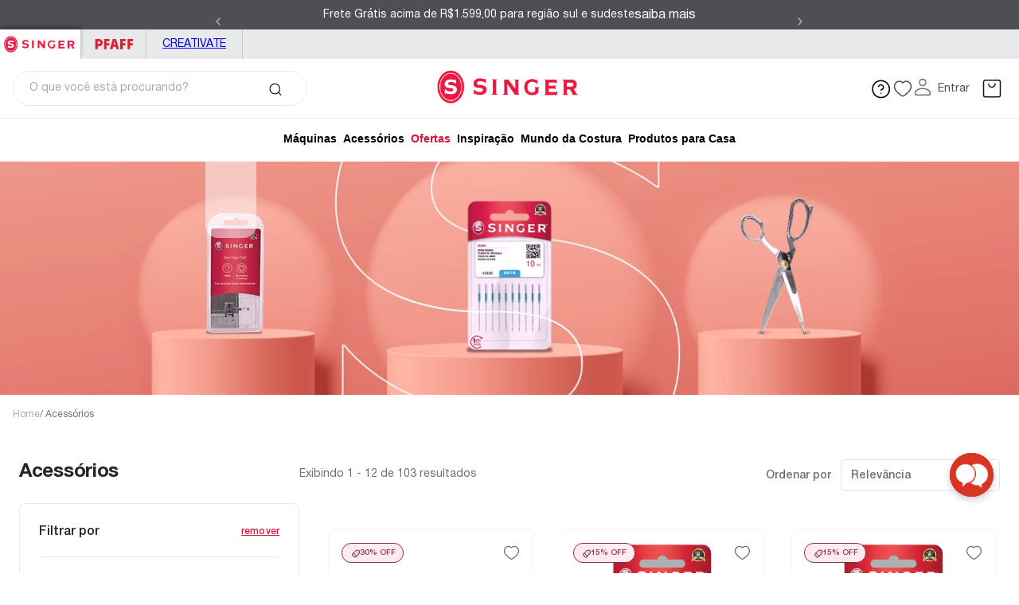

--- FILE ---
content_type: text/css; charset=utf-8
request_url: https://singer.vtexassets.com/_v/public/assets/v1/published/singer.common-components@0.1.17/public/react/GlobalStyles.min.css?workspace=master
body_size: 3484
content:
div[class*=vtex-store-components-3-x-autoCompleteOuterContainer--header]>div{height:100%}div[class*=agenciam3-common-components-0-x-html--homeGalery__listImages] img:first-child{grid-area:img1}div[class*=agenciam3-common-components-0-x-html--homeGalery__listImages] img:nth-child(2){grid-area:img2}div[class*=agenciam3-common-components-0-x-html--homeGalery__listImages] img:nth-child(3){grid-area:img3}div[class*=agenciam3-common-components-0-x-html--homeGalery__listImages] img:nth-child(4){grid-area:img4}div[class*=agenciam3-common-components-0-x-html--homeGalery__listImages] img:nth-child(5){grid-area:img5}div[class*=vtex-toast-container] .vtex-toast{background-color:#a00433}div[class*=vtex-toast-container] .vtex-toast>.flex-grow-1{flex-direction:column!important;height:34px!important;padding-left:42px!important;position:relative!important;top:-4px!important}div[class*=vtex-toast-container] .vtex-toast>.flex-grow-1>.flex-grow-1:first-child{flex-grow:0!important;height:-webkit-fit-content!important;height:-moz-fit-content!important;height:fit-content!important;margin-bottom:8px!important;font-size:14px}div[class*=vtex-toast-container] .vtex-toast>.flex-grow-1>.justify-end{justify-content:flex-start!important;height:19px}div[class*=vtex-toast-container] .vtex-toast .vtex-button,div[class*=vtex-toast-container] .vtex-toast .vtex-button__label{padding:0;margin:0;border:none}div[class*=vtex-toast-container] .vtex-toast .vtex-button__label{text-transform:none;font-size:12px;text-align:left;text-decoration:underline;font-weight:500}@media only screen and (max-width:768px){div[class*=vtex-toast-container] .vtex-toast>.flex-grow-1{top:10px!important}}div[class*=render-route-store-product] .vtex-toast:before{content:url("[data-uri]");display:block;width:24px;height:24px;position:absolute;top:50%;transform:translateY(-50%)}div[class*=render-route-store-product] .vtex-toast:after{content:url("[data-uri]");display:block;width:12px;height:12px;position:absolute;top:50%;transform:translateY(-105%);left:33px}div[class*=searchBarInnerContainer--header] div[class*="flex justify-end"]{left:0!important;top:0!important;width:100%}div[class*=searchBarInnerContainer--header] div[class*="flex justify-end"]>div[class*=absolute]{width:100%}div[class*=searchBarInnerContainer--header] section[class*=biggy-autocomplete]{transition:all .2s ease-in-out}div[class*=searchBarInnerContainer--header] section[class*=biggy-autocomplete]::-webkit-scrollbar{width:8px}div[class*=searchBarInnerContainer--header] section[class*=biggy-autocomplete]::-webkit-scrollbar-track{background-color:#eee;border-radius:0}div[class*=searchBarInnerContainer--header] section[class*=biggy-autocomplete]::-webkit-scrollbar-thumb{background-color:#d8143c!important;border-radius:0;-webkit-transition:all .2s ease-in-out;transition:all .2s ease-in-out}div[class*=searchBarInnerContainer--header] section[class*=biggy-autocomplete]::-webkit-scrollbar-thumb:hover{background-color:#d8143c!important}@media only screen and (min-width:640px) and (max-width:1040px){div[class*=searchBarInnerContainer--header] section[class*=biggy-autocomplete]{flex-direction:row!important}}div[class*=searchBarInnerContainer--header] div[class*=biggy-autocomplete-wrapper] ul[style*="flex-direction: row;"]{flex-wrap:wrap}div[class*=searchBarInnerContainer--header] div[class*=biggy-autocomplete-wrapper] ul[style*="flex-direction: row;"] li{padding:0;flex:0 0 calc(50% - 6px)}@media only screen and (max-width:1400px){div[class*=searchBarInnerContainer--header] div[class*=biggy-autocomplete-wrapper] ul[style*="flex-direction: row;"] li{max-width:100%}}@media (max-width:1023px){div[class*=searchBarInnerContainer--header] div[class*=biggy-autocomplete-wrapper] li[class*=tileListItem]>div{width:100%}}div[class*=searchBarInnerContainer--header] div[class*=biggy-autocomplete-wrapper] div[class*=imageContainer]{background-color:#fff;display:flex;align-items:center;justify-content:center;width:100%;overflow:hidden}@media (min-width:1025px){div[class*=searchBarInnerContainer--header] div[class*=biggy-autocomplete-wrapper] div[class*=imageContainer]{min-height:145px;height:145px}}@media (max-width:1023px){div[class*=searchBarInnerContainer--header] div[class*=biggy-autocomplete-wrapper] div[class*=imageContainer]{min-width:130px;width:135px;max-height:none;height:auto}}@media (max-width:639px){div[class*=searchBarInnerContainer--header] div[class*=biggy-autocomplete-wrapper] div[class*=imageContainer]{min-width:100px;width:105px}}@media (max-width:319px){div[class*=searchBarInnerContainer--header] div[class*=biggy-autocomplete-wrapper] div[class*=imageContainer]{min-width:70px;width:75px}}div[class*=searchBarInnerContainer--header] div[class*=biggy-autocomplete-wrapper] div[class*=imageContainer] div[class*=discountContainer]{width:100%;height:100%}@media (min-width:1025px){div[class*=searchBarInnerContainer--header] div[class*=biggy-autocomplete-wrapper] div[class*=imageContainer] img{height:100%;width:auto}}@media (max-width:1023px){div[class*=searchBarInnerContainer--header] div[class*=biggy-autocomplete-wrapper] div[class*=imageContainer] img{width:100%;height:auto}}div[class*=searchBarInnerContainer--header] div[class*=biggy-autocomplete-wrapper] div[class*=flexCol--searchbar-autocomplete-prices]{align-items:flex-start;max-width:250px;min-height:74px;width:100%;text-align:left}div[class*=searchBarInnerContainer--header] div[class*=biggy-autocomplete-wrapper] span[class*=listPrice]{text-align:left;color:#6c6f74;font-size:.75rem;margin-bottom:4px}div[class*=searchBarInnerContainer--header] div[class*=biggy-autocomplete-wrapper] span[class*=price-selling]{color:#6c6f74;padding:0 0 4px;font-size:18px!important;font-weight:500!important;margin:0}div[class*=searchBarInnerContainer--header] div[class*=biggy-autocomplete-wrapper] span[class*=installments]{color:#a6a9ae;font-size:14px;text-align:left}.vtex-toast{border-radius:8px;background-color:#6c6f74}.vtex-search-2-x-tileList ul{gap:12px}.vtex-product-summary-2-x-nameContainer--searchbar-autocomplete{padding:0}.vtex-product-summary-2-x-productNameContainer--searchbar-autocomplete{text-align:left;margin:0}.vtex-product-summary-2-x-productBrand--searchbar-autocomplete{font-size:1rem;line-height:19.6px;text-align:left;font-weight:700;color:#232627}@media (min-width:1025px){.vtex-product-summary-2-x-productBrand--searchbar-autocomplete{font-size:.875rem}}.vtex-product-summary-2-x-element{padding:0}.vtex-product-summary-2-x-imageContainer--searchbar-autocomplete-product-image,.vtex-product-summary-2-x-nameContainer--searchbar-autocomplete{margin-bottom:16px}.vtex-product-price-1-x-listPrice--searchbar-autocomplete{display:block;margin-bottom:4px}.vtex-product-price-1-x-sellingPriceValue--searchbar-autocomplete .vtex-product-price-1-x-currencyContainer--searchbar-autocomplete{color:#d8143c;font-weight:700}.vtex-product-price-1-x-sellingPrice--searchbar-autocomplete{margin-bottom:4px;display:block}.vtex-store-components-3-x-portalWrapper--header .vtex-button{border-radius:40px;border:none;text-transform:none;font-weight:700;font-size:.875rem;color:#fff;background-color:#d8143c;margin-top:22px}.vtex-product-summary-2-x-nameContainer--m3-shelf+.vtex-product-price-1-x-listPrice--m3-shelf{margin-top:67px}.vtex-product-summary-2-x-description--m3-shelf+.vtex-product-price-1-x-installments--m3-shelf{margin-top:59px}.vtex-store-components-3-x-portalContainer--header .vtex-search-2-x-itemListItem a{padding:0!important;margin:0;height:auto;line-height:19.6px;color:#4d4f53;font-family:Helvetica Neue,sans-serif!important;font-size:1rem}@media (min-width:1025px){.vtex-store-components-3-x-portalContainer--header .vtex-search-2-x-itemListItem a{font-size:.875rem}}.vtex-store-components-3-x-portalContainer--header .vtex-search-2-x-itemListItem a:hover{background-color:transparent;text-decoration:underline;font-size:1rem}@media (min-width:1025px){.vtex-store-components-3-x-portalContainer--header .vtex-search-2-x-itemListItem a:hover{font-size:.875rem}}.vtex-store-components-3-x-portalContainer--header .vtex-search-2-x-history-and-top-wrapper{padding:24px}.vtex-store-components-3-x-portalContainer--header .vtex-search-2-x-history-and-top-wrapper .vtex-search-2-x-itemListTitle{font-weight:500;font-size:1rem;line-height:19.6px;color:#4d4f53;margin-bottom:16px;font-family:Helvetica Neue,sans-serif}@media (min-width:1025px){.vtex-store-components-3-x-portalContainer--header .vtex-search-2-x-history-and-top-wrapper .vtex-search-2-x-itemListTitle{font-size:.875rem}}.vtex-store-components-3-x-portalContainer--header .vtex-search-2-x-itemListList{display:flex;flex-direction:column;gap:14px}.vtex-flex-layout-0-x-flexRow--login-page .vtex-login-2-x-emailAndPasswordForm .vtex-login-2-x-sendButton .t-small,.vtex-store-link-0-x-label--header__wishlist-link{display:none}.vtex-store-link-0-x-link--header__wishlist-link{width:28px;height:28px;background-image:url("data:image/svg+xml;charset=utf-8,%3Csvg width='28' height='29' fill='none' xmlns='http://www.w3.org/2000/svg'%3E%3Cpath clip-rule='evenodd' d='M18.312 5.047c3.704 0 6.188 3.476 6.188 6.714 0 6.572-10.312 11.952-10.5 11.952-.188 0-10.5-5.38-10.5-11.952 0-3.238 2.484-6.714 6.188-6.714 2.117 0 3.508 1.056 4.312 1.996.804-.94 2.195-1.996 4.312-1.996z' stroke='%234D4F53' stroke-width='1.5' stroke-linecap='round' stroke-linejoin='round'/%3E%3C/svg%3E");background-repeat:no-repeat;display:block}@media (min-width:1025px){.vtex-search-2-x-tileListList .vtex-product-summary-2-x-nameContainer--m3-shelf+.vtex-product-price-1-x-sellingPrice--m3-shelf{margin-top:105px}}.vtex-search-2-x-tileListList .vtex-product-summary-2-x-description--m3-shelf+.vtex-product-price-1-x-sellingPrice--m3-shelf{margin-top:54px}@media (min-width:1025px){.vtex-search-2-x-tileListList .vtex-product-summary-2-x-nameContainer--m3-shelf+.vtex-product-price-1-x-spotPrice--m3-shelf{margin-top:105px}}.vtex-search-2-x-tileListList .vtex-product-summary-2-x-description--m3-shelf+.vtex-product-price-1-x-spotPrice--m3-shelf{margin-top:54px}.vtex-product-price-1-x-listPrice--m3-shelf+.vtex-product-price-1-x-spotPrice--m3-shelf{margin-top:0}.vtex-product-price-1-x-spotPrice--m3-shelf+.vtex-product-price-1-x-sellingPrice--m3-shelf,.vtex-product-price-1-x-spotPrice--m3-shelf+.vtex-product-price-1-x-sellingPrice--m3-shelf+.vtex-product-price-1-x-savings--m3-shelf{display:none}.vtex-product-summary-2-x-element--m3-shelf-product:not(:has(.vtex-product-summary-2-x-description--m3-shelf)) .singer-common-components-0-x-CustomBuyContentContainerLetMeKnow{padding-top:30px}@media (max-width:639px){.vtex-product-summary-2-x-element--m3-shelf-product:not(:has(.vtex-product-summary-2-x-description--m3-shelf)) .singer-common-components-0-x-CustomBuyContentContainerLetMeKnow{padding-top:34px}}.vtex-product-summary-2-x-element--m3-shelf-product:has(.vtex-product-summary-2-x-description--m3-shelf) .singer-common-components-0-x-CustomBuyContentContainerLetMeKnow{margin-top:-21px}@media (max-width:639px){.vtex-product-summary-2-x-element--m3-shelf-product:has(.vtex-product-summary-2-x-description--m3-shelf) .singer-common-components-0-x-CustomBuyContentContainerLetMeKnow{margin-top:-17px}}.t-heading-1,.t-heading-2,.t-heading-3,.t-heading-4,.t-heading-5,.t-mini,.t-small,body{font-family:Helvetica Neue,sans-serif}.vtex-pageHeader__container{padding:0}.vtex-pageHeader__container .mt7{margin-top:0}.newAddressButton .vtex-button{background-color:transparent!important;font-weight:500;padding:0;border:none}.newAddressButton .vtex-button__label{font-size:14px;font-weight:500;color:#d8143c;padding:0;text-transform:none;text-decoration:underline}.vtex-my-account-1-x-addressCreate .vtex-button{background-color:#d8143c;border-radius:9999px;font-weight:700;font-size:1rem;line-height:19.54px;border:none;padding:0 14px;width:100%;display:flex;align-items:center;justify-content:center;height:48px}.vtex-my-account-1-x-addressCreate .vtex-button__label{font-weight:700;font-size:1rem;line-height:19.54px;text-transform:none}.vtex-store-link-0-x-label--button-whatsapp{position:fixed;right:2rem;bottom:6rem;display:block;width:50px;height:50px;background-color:#343638;border-radius:9999px;font-size:0;background-image:url("[data-uri]");background-repeat:no-repeat;background-size:30px;background-position:50%}.vtex-rich-text-0-x-container--search-banner-text:has(.vtex-rich-text-0-x-wrapper--search-banner-text:empty){display:none}.vtex-render__container-id-product-content-info{background-color:#f4f5f7}.vtex-render__container-id-product-content-info:has(.singer-common-components-0-x-html--product-description-container:empty){display:none}.vtex-render__container-id-product-description{background-color:#f4f5f7;margin-bottom:40px}.vtex-store-components-3-x-portalContainer--header{z-index:99!important}.vtex-checkbox__line-container:has(.vtex-checkbox__input:checked) .vtex-checkbox__box-wrapper{border:1px solid #d8143c!important}.vtex-checkbox__line-container:has(.vtex-checkbox__input:checked) .vtex-checkbox__box-wrapper .vtex__icon-check{display:none}.vtex-checkbox__line-container:has(.vtex-checkbox__input:checked) .vtex-checkbox__box-wrapper .vtex-checkbox__box:after{content:"";display:block;width:10px;height:10px;border-radius:100%;background-color:#d8143c}.bg-base--inverted{background-color:#000}#chatbase-bubble-button{bottom:6rem!important;right:2rem!important}#chatbase-message-bubbles{bottom:9.5rem!important;right:2rem!important}@media (min-width:640px){#chatbase-bubble-window{max-height:600px!important;bottom:10rem!important;right:2rem!important}}@media (min-width:1026px) and (max-width:1800px){#chatbase-bubble-window{height:68dvh!important}}

--- FILE ---
content_type: text/css; charset=utf-8
request_url: https://singer.vtexassets.com/_v/public/assets/v1/published/singer.common-components@0.1.17/public/react/FooterCopyright.min.css?workspace=master
body_size: 180
content:
.singer-common-components-0-x-footer-bottom{display:flex;border-top:1px solid #e7e4e3;padding:32px max(1.25rem,min(.517rem + 2.759vw,3rem)) 21px;width:100%}.singer-common-components-0-x-footer-bottom__wrapper{width:100%;max-width:90rem;margin:0 auto;display:flex;justify-content:space-between;align-items:center}@media (max-width:768px){.singer-common-components-0-x-footer-bottom__wrapper{flex-direction:column;align-items:flex-start}}.singer-common-components-0-x-footer-bottom__copyright{font-family:Helvetica Neue,sans-serif;font-size:12px;text-align:center;font-weight:400;color:#0b0e16;margin:0}.singer-common-components-0-x-footer-bottom__powered{display:flex}@media (max-width:768px){.singer-common-components-0-x-footer-bottom__powered{margin-top:12px}}.singer-common-components-0-x-footer-bottom__powered-item{display:flex;align-items:center}.singer-common-components-0-x-footer-bottom__powered-item:not(:last-child){margin:0 24px 0 0}.singer-common-components-0-x-footer-bottom__powered-text{font-family:Helvetica Neue,sans-serif;font-size:10px;font-weight:400;line-height:12px;color:#757575;margin:0 6px 0 0}

--- FILE ---
content_type: text/css; charset=utf-8
request_url: https://singer.vtexassets.com/_v/public/assets/v1/published/singer.category-components@0.0.2/public/react/SearchBreadcrumb.min.css?workspace=master
body_size: 255
content:
.singer-category-components-0-x-SearchBreadcrumbContainer{display:flex}.singer-category-components-0-x-SearchBreadcrumbList{display:flex;margin:0;padding:0;list-style:none;gap:4px}.singer-category-components-0-x-SearchBreadcrumbItem{font-size:12px;line-height:16.8px;color:#a6a9ae}.singer-category-components-0-x-SearchBreadcrumbItem a{color:#a6a9ae;text-decoration:none}.singer-category-components-0-x-SearchBreadcrumbItem:last-child,.singer-category-components-0-x-SearchBreadcrumbItem:last-child a{color:#6c6f74}

--- FILE ---
content_type: text/css; charset=utf-8
request_url: https://singer.vtexassets.com/_v/public/assets/v1/published/singer.common-components@0.1.17/public/react/BrandsLink.min.css?workspace=master
body_size: 256
content:
.singer-common-components-0-x-brandsLinkContainer{display:flex}.singer-common-components-0-x-brandsLinkList{display:flex;list-style:none}.singer-common-components-0-x-brandsLinkItemLink{transition-property:color,background-color,border-color,fill,stroke,-webkit-text-decoration-color;transition-property:color,background-color,border-color,text-decoration-color,fill,stroke;transition-property:color,background-color,border-color,text-decoration-color,fill,stroke,-webkit-text-decoration-color;transition-timing-function:cubic-bezier(.4,0,.2,1);transition-duration:.15s;border-right:1px solid;border-color:#c6c8cc;line-height:21px;font-size:14px;white-space:nowrap;text-transform:uppercase;padding:.625rem .75rem}@media (min-width:1025px){.singer-common-components-0-x-brandsLinkItemLink{padding:.5rem 1.25rem}}.singer-common-components-0-x-brandsLinkItemLink[data-brand-tab=singer]{background-repeat:no-repeat;background-position:50%;background-size:90%;color:transparent!important;padding:0 25px}.singer-common-components-0-x-brandsLinkItemLink[data-brand-tab=pfaff]{background-repeat:no-repeat;background-position:50%;background-size:60%;color:transparent!important}.singer-common-components-0-x-brandsLinkItemLink[data-brand-tab=mysewnet]{background-repeat:no-repeat;background-position:50%;background-size:62%;color:transparent!important}.singer-common-components-0-x-brandsLinkItemLink:first-child{border-right-width:1px;border-color:#c6c8cc;transition-property:color,background-color,border-color,fill,stroke,-webkit-text-decoration-color;transition-property:color,background-color,border-color,text-decoration-color,fill,stroke;transition-property:color,background-color,border-color,text-decoration-color,fill,stroke,-webkit-text-decoration-color;transition-timing-function:cubic-bezier(.4,0,.2,1);transition-duration:.15s;background-color:#fff;box-shadow:0 -4px 4px rgba(0,0,0,.2509803922)}

--- FILE ---
content_type: application/javascript; charset=utf-8
request_url: https://singer.vtexassets.com/_v/public/assets/v1/published/bundle/public/react/asset-538c5683b8c096259eb9eab5157b139aaff7520b.min.js?v=1&files=vtex.flex-layout@0.21.5,FlexLayout,Col&files=singer.custom-filter@0.0.2,common,0,1,FilterNavigatorFlexible&files=vtex.product-summary@2.91.1,common,ProductSummaryCustom,0,ProductSummaryList,ProductSummaryImage,ProductSummaryName,ProductSummaryDescription,ProductSummarySKUSelector&files=vtex.search@2.18.8,common,Autocomplete&files=vtex.search-result@3.143.1,common,2,6,SearchQuery,4&workspace=master
body_size: 85828
content:
(window.webpackJsonpvtex_flex_layout_0_21_5=window.webpackJsonpvtex_flex_layout_0_21_5||[]).push([["FlexLayout"],[function(e,t){e.exports=React},function(e,t){e.exports=R},,,,function(e,t){e.exports=ReactIntl},function(e,t){e.exports=__RENDER_8_COMPONENTS__["vtex.css-handles@0.x/useCssHandles"]},,,function(e,t){e.exports=__RENDER_8_COMPONENTS__["vtex.responsive-values@0.x/useResponsiveValues"]},,,function(e,t){e.exports=__RENDER_8_COMPONENTS__["vtex.device-detector@0.x/useDevice"]},,,function(e,t){e.exports=__RENDER_8_COMPONENTS__["vtex.store-components@3.x/Container"]},,,,function(e,t,n){"use strict";n.r(t),function(e){var t=n(4);n.p=Object(t.getPublicPath)("vtex.flex-layout@0.21.5");var o=Object(t.register)((function(){return n(20)}),e,"vtex.flex-layout@0.21.5","vtex.flex-layout@0.x","FlexLayout");o.renderHotReload,o.setupHMR}.call(this,n(10)(e))},function(e,t,n){"use strict";n.r(t);var o=n(0),i=n.n(o),a=n(5),l=n(6),s=n.n(l),r=n(15),c=n.n(r),u=n(9),_=n.n(u),x=n(2),d=n(13),f=["flexRow"],p=function(e){var t=_()(e),n=t.arialabel,o=t.fullWidth,l=t.htmlId,r=Object(x.c)(),u=s()(f),p=Object(a.useIntl)(),v=i.a.createElement(d.default,t),E=r.parent===x.b.NONE,R=!o&&E?i.a.createElement(c.a,null,v):v;return i.a.createElement("div",{className:u.flexRow,id:l,"aria-label":n||p.formatMessage({id:"store/flex-layout.flexLayout-row.aria-label"},{sectionId:null!=l?l:"row"})},R)},v=Object(a.defineMessages)({title:{id:"admin/editor.row.title"},description:{id:"admin/editor.row.description"}});p.schema={title:v.title.id,description:v.description.id},t.default=p}],[[19,"common",0]]]);;
(window.webpackJsonpvtex_flex_layout_0_21_5=window.webpackJsonpvtex_flex_layout_0_21_5||[]).push([["Col"],[function(t,n){t.exports=React},function(t,n){t.exports=R},function(t,n,e){"use strict";e.d(n,"b",(function(){return r})),e.d(n,"a",(function(){return a})),e.d(n,"c",(function(){return u}));var r,o=e(0),c=e.n(o);!function(t){t.NONE="none",t.ROW="row",t.COL="col"}(r||(r={}));var i=c.a.createContext({parent:r.NONE,colGap:0,rowGap:0}),a=function(t){var n=t.parent,e=t.colGap,r=t.rowGap,a=t.children,u=Object(o.useMemo)((function(){return{parent:n,colGap:e,rowGap:r}}),[n,e,r]);return c.a.createElement(i.Provider,{value:u},a)},u=function(){return Object(o.useContext)(i)}},function(t,n,e){"use strict";e.d(n,"d",(function(){return a})),e.d(n,"e",(function(){return l})),e.d(n,"c",(function(){return f})),e.d(n,"b",(function(){return p})),e.d(n,"a",(function(){return b}));var r,o=e(7),c=e(1),i=function(t,n){return t?Object(c.range)(0,12).map(String).includes(String(t))?"string"==typeof t?parseInt(t,10):t:(n&&console.warn("Invalid ".concat(n,' value ("').concat(t,'"). It should be an integer between 0 and ').concat(11,".")),0):0},a=function(t){var n=Object(c.toPairs)(t).map((function(t){var n=Object(o.a)(t,2),e=n[0],r=n[1];return[e,i(r,e)]}));return Object(c.fromPairs)(n)},u=function(t){if("string"!=typeof t)return null;if("grow"===t)return"grow";var n=t.match(new RegExp("(\\d*)(".concat(["%"].join("|"),")")));if(!n)return null;var e=n[1];return null==e?null:parseInt(e,10)},l=(r=u,function(t){return function(t){return t&&null!=t.mobile&&null!=t.desktop}(t)?{mobile:r(t.mobile),desktop:r(t.desktop)}:r(t)}),d=function(t){return function(n){var e=Object(c.pick)(Object.keys(t),n),r=a(e);return Object(c.toPairs)(r).map((function(n){var e=Object(o.a)(n,2),r=e[0],c=e[1];return"".concat(t[r]).concat(c)})).join(" ")}},f=d({paddingTop:"pt",paddingBottom:"pb",paddingLeft:"pl",paddingRight:"pr"}),p=d({marginTop:"mt",marginBottom:"mb",marginLeft:"ml",marginRight:"mr"}),s={top:"bt",right:"br",bottom:"bb",left:"bl",all:"ba"},b=function(t){var n=t.border,e=t.borderWidth,r=t.borderColor,o=n?[].concat(n).map((function(t){return s[t]})).join(" "):"",c=e?"bw".concat(i(e,"bw")):"",a=r?"b--".concat(r.split(" ")[0]):"";return"".concat(o," ").concat(c," ").concat(a)}},,function(t,n){t.exports=ReactIntl},function(t,n){t.exports=__RENDER_8_COMPONENTS__["vtex.css-handles@0.x/useCssHandles"]},,,function(t,n){t.exports=__RENDER_8_COMPONENTS__["vtex.responsive-values@0.x/useResponsiveValues"]},,,,,,,,function(t,n,e){"use strict";e.r(n),function(t){var n=e(4);e.p=Object(n.getPublicPath)("vtex.flex-layout@0.21.5");var r=Object(n.register)((function(){return e(18)}),t,"vtex.flex-layout@0.21.5","vtex.flex-layout@0.x","Col");r.renderHotReload,r.setupHMR}.call(this,e(10)(t))},function(t,n,e){"use strict";e.r(n);var r,o,c=e(11),i=e(0),a=e.n(i),u=e(5),l=e(9),d=e.n(l),f=e(6),p=e.n(f),s=e(2),b=e(3),m=function(t,n){var e={};for(var r in t)Object.prototype.hasOwnProperty.call(t,r)&&n.indexOf(r)<0&&(e[r]=t[r]);if(null!=t&&"function"==typeof Object.getOwnPropertySymbols){var o=0;for(r=Object.getOwnPropertySymbols(t);o<r.length;o++)n.indexOf(r[o])<0&&Object.prototype.propertyIsEnumerable.call(t,r[o])&&(e[r[o]]=t[r[o]])}return e};!function(t){t.top="top",t.middle="middle",t.bottom="bottom"}(r||(r={})),function(t){t.left="left",t.right="right",t.center="center"}(o||(o={}));var g=["flexCol","flexColChild"],v=function(t){var n=t.children,e=m(t,["children"]),i=d()(e),u=i.colGap,l=i.rowGap,f=i.marginLeft,v=i.marginRight,O=i.paddingLeft,h=i.paddingRight,x=i.border,w=i.borderWidth,j=i.borderColor,_=i.grow,y=i.preventVerticalStretch,C=i.verticalAlign,R=i.horizontalAlign,E=Object(s.c)(),N=p()(g),G=Object(b.d)({colGap:null!=u?u:E.colGap,rowGap:null!=l?l:E.rowGap}),P=Object(b.b)({marginLeft:f,marginRight:v}),k=Object(b.c)({paddingLeft:O,paddingRight:h}),L=Object(b.a)({border:x,borderWidth:w,borderColor:j});if(E.parent===s.b.NONE)return null;var S=function(t){switch(t){case r.middle:return"justify-center";case r.bottom:return"justify-end"}return""}(C),I=function(t){switch(t){case o.center:return"items-center";case o.right:return"items-end"}return""}(R),M=a.a.Children.count(n);return a.a.createElement(s.a,Object(c.a)({parent:s.b.COL},G),a.a.createElement("div",{className:"".concat(N.flexCol," ").concat(_?"flex-grow-1":""," ").concat(P," ").concat(k," ").concat(L," ").concat(S," ").concat(I," flex flex-column h-100 w-100")},a.a.Children.map(n,(function(t,n){var e=n===M-1?0:G.rowGap;return a.a.createElement("div",{key:n,className:"".concat(N.flexColChild," pb").concat(e),style:{height:y||C?"auto":"100%"}},t)}))))},O=Object(u.defineMessages)({title:{id:"admin/editor.column.title"},description:{id:"admin/editor.column.description"}});v.schema={title:O.title.id,description:O.description.id},n.default=v}],[[17,"common"]]]);;
!function(t){function e(e){for(var r,u,c=e[0],a=e[1],f=e[2],s=0,p=[];s<c.length;s++)u=c[s],Object.prototype.hasOwnProperty.call(o,u)&&o[u]&&p.push(o[u][0]),o[u]=0;for(r in a)Object.prototype.hasOwnProperty.call(a,r)&&(t[r]=a[r]);for(l&&l(e);p.length;)p.shift()();return i.push.apply(i,f||[]),n()}function n(){for(var t,e=0;e<i.length;e++){for(var n=i[e],r=!0,c=1;c<n.length;c++){var a=n[c];0!==o[a]&&(r=!1)}r&&(i.splice(e--,1),t=u(u.s=n[0]))}return t}var r={},o={common:0},i=[];function u(e){if(r[e])return r[e].exports;var n=r[e]={i:e,l:!1,exports:{}};return t[e].call(n.exports,n,n.exports,u),n.l=!0,n.exports}u.m=t,u.c=r,u.d=function(t,e,n){u.o(t,e)||Object.defineProperty(t,e,{enumerable:!0,get:n})},u.r=function(t){"undefined"!=typeof Symbol&&Symbol.toStringTag&&Object.defineProperty(t,Symbol.toStringTag,{value:"Module"}),Object.defineProperty(t,"__esModule",{value:!0})},u.t=function(t,e){if(1&e&&(t=u(t)),8&e)return t;if(4&e&&"object"==typeof t&&t&&t.__esModule)return t;var n=Object.create(null);if(u.r(n),Object.defineProperty(n,"default",{enumerable:!0,value:t}),2&e&&"string"!=typeof t)for(var r in t)u.d(n,r,function(e){return t[e]}.bind(null,r));return n},u.n=function(t){var e=t&&t.__esModule?function(){return t.default}:function(){return t};return u.d(e,"a",e),e},u.o=function(t,e){return Object.prototype.hasOwnProperty.call(t,e)},u.p="";var c=window.webpackJsonpsinger_custom_filter_0_0_2=window.webpackJsonpsinger_custom_filter_0_0_2||[],a=c.push.bind(c);c.push=e,c=c.slice();for(var f=0;f<c.length;f++)e(c[f]);var l=a;n()}({12:function(t,e,n){"use strict";function r(t,e,n){return e in t?Object.defineProperty(t,e,{value:n,enumerable:!0,configurable:!0,writable:!0}):t[e]=n,t}n.d(e,"a",(function(){return r}))},14:function(t,e,n){"use strict";Object.defineProperty(e,"__esModule",{value:!0}),e.getPublicPath=e.register=void 0;var r="__RENDER_8_RUNTIME__",o="__RENDER_8_COMPONENTS__",i=!("undefined"==typeof window||!window.document);i&&!window.global&&(window.global=window),window[o]=window[o]||{},e.register=function(t,e,n,i,u){var c="".concat(n,"/").concat(u),a="".concat(i,"/").concat(u),f=function(){return function(t,e){try{var n=t();return n.__esModule?n.default:n.default||n}catch(t){throw new Error("An error happened while requiring the app ".concat(e,", please check your app's code.\\n").concat(t.stack))}}(t,c)};if(window[r]&&window[r].registerComponent){var l=!!window.__RENDER_LAZY__;window[r].registerComponent(e,l?f:f(),n,u,l)}else{var s=f();window[r]&&window[r].withHMR?window[o][c]=window[o][a]=window[r].withHMR(e,s):window[o][c]=window[o][a]=s}return{}},e.getPublicPath=function(t){var e=window.__hostname__,n="/_v/public/assets/v1/published/";return i&&window.__RUNTIME__&&(e=__RUNTIME__.assetServerPublishedHost||window.location.hostname,n=__RUNTIME__.assetServerPublishedPath||"/_v/public/assets/v1/published/"),"https://"+e+n+"".concat(t,"/public/react/")}},22:function(t,e,n){"use strict";function r(t,e){(null==e||e>t.length)&&(e=t.length);for(var n=0,r=new Array(e);n<e;n++)r[n]=t[n];return r}n.d(e,"a",(function(){return r}))},23:function(t,e){t.exports=function(t){if(!t.webpackPolyfill){var e=Object.create(t);e.children||(e.children=[]),Object.defineProperty(e,"loaded",{enumerable:!0,get:function(){return e.l}}),Object.defineProperty(e,"id",{enumerable:!0,get:function(){return e.i}}),Object.defineProperty(e,"exports",{enumerable:!0}),e.webpackPolyfill=1}return e}},27:function(t,e,n){"use strict";n.d(e,"a",(function(){return o}));var r=n(22);function o(t,e){if(t){if("string"==typeof t)return Object(r.a)(t,e);var n=Object.prototype.toString.call(t).slice(8,-1);return"Object"===n&&t.constructor&&(n=t.constructor.name),"Map"===n||"Set"===n?Array.from(t):"Arguments"===n||/^(?:Ui|I)nt(?:8|16|32)(?:Clamped)?Array$/.test(n)?Object(r.a)(t,e):void 0}}},3:function(t,e,n){"use strict";n.d(e,"a",(function(){return o}));var r=n(27);function o(t,e){return function(t){if(Array.isArray(t))return t}(t)||function(t,e){if("undefined"!=typeof Symbol&&Symbol.iterator in Object(t)){var n=[],r=!0,o=!1,i=void 0;try{for(var u,c=t[Symbol.iterator]();!(r=(u=c.next()).done)&&(n.push(u.value),!e||n.length!==e);r=!0);}catch(t){o=!0,i=t}finally{try{r||null==c.return||c.return()}finally{if(o)throw i}}return n}}(t,e)||Object(r.a)(t,e)||function(){throw new TypeError("Invalid attempt to destructure non-iterable instance.\nIn order to be iterable, non-array objects must have a [Symbol.iterator]() method.")}()}},31:function(t,e,n){"use strict";function r(t){return(r="function"==typeof Symbol&&"symbol"==typeof Symbol.iterator?function(t){return typeof t}:function(t){return t&&"function"==typeof Symbol&&t.constructor===Symbol&&t!==Symbol.prototype?"symbol":typeof t})(t)}n.d(e,"a",(function(){return r}))},32:function(t,e,n){"use strict";function r(){return(r=Object.assign||function(t){for(var e=1;e<arguments.length;e++){var n=arguments[e];for(var r in n)Object.prototype.hasOwnProperty.call(n,r)&&(t[r]=n[r])}return t}).apply(this,arguments)}n.d(e,"a",(function(){return r}))},49:function(t,e,n){"use strict";function r(t){return(r=Object.setPrototypeOf?Object.getPrototypeOf:function(t){return t.__proto__||Object.getPrototypeOf(t)})(t)}n.d(e,"a",(function(){return r}))},60:function(t,e,n){"use strict";function r(t,e){if(!(t instanceof e))throw new TypeError("Cannot call a class as a function")}n.d(e,"a",(function(){return r}))},61:function(t,e,n){"use strict";function r(t,e){for(var n=0;n<e.length;n++){var r=e[n];r.enumerable=r.enumerable||!1,r.configurable=!0,"value"in r&&(r.writable=!0),Object.defineProperty(t,r.key,r)}}function o(t,e,n){return e&&r(t.prototype,e),n&&r(t,n),t}n.d(e,"a",(function(){return o}))},64:function(t,e,n){"use strict";function r(t,e){if(null==t)return{};var n,r,o=function(t,e){if(null==t)return{};var n,r,o={},i=Object.keys(t);for(r=0;r<i.length;r++)n=i[r],e.indexOf(n)>=0||(o[n]=t[n]);return o}(t,e);if(Object.getOwnPropertySymbols){var i=Object.getOwnPropertySymbols(t);for(r=0;r<i.length;r++)n=i[r],e.indexOf(n)>=0||Object.prototype.propertyIsEnumerable.call(t,n)&&(o[n]=t[n])}return o}n.d(e,"a",(function(){return r}))},65:function(t,e,n){"use strict";function r(t,e){return(r=Object.setPrototypeOf||function(t,e){return t.__proto__=e,t})(t,e)}function o(t,e){if("function"!=typeof e&&null!==e)throw new TypeError("Super expression must either be null or a function");t.prototype=Object.create(e&&e.prototype,{constructor:{value:t,writable:!0,configurable:!0}}),e&&r(t,e)}n.d(e,"a",(function(){return o}))},66:function(t,e,n){"use strict";n.d(e,"a",(function(){return o}));var r=n(31);function o(t,e){return!e||"object"!==Object(r.a)(e)&&"function"!=typeof e?function(t){if(void 0===t)throw new ReferenceError("this hasn't been initialised - super() hasn't been called");return t}(t):e}},7:function(t,e,n){"use strict";n.d(e,"a",(function(){return i}));var r=n(22);var o=n(27);function i(t){return function(t){if(Array.isArray(t))return Object(r.a)(t)}(t)||function(t){if("undefined"!=typeof Symbol&&Symbol.iterator in Object(t))return Array.from(t)}(t)||Object(o.a)(t)||function(){throw new TypeError("Invalid attempt to spread non-iterable instance.\nIn order to be iterable, non-array objects must have a [Symbol.iterator]() method.")}()}},77:function(t,e){function n(){return t.exports=n=Object.assign||function(t){for(var e=1;e<arguments.length;e++){var n=arguments[e];for(var r in n)Object.prototype.hasOwnProperty.call(n,r)&&(t[r]=n[r])}return t},n.apply(this,arguments)}t.exports=n},78:function(t,e){t.exports=function(t,e){if(null==t)return{};var n,r,o={},i=Object.keys(t);for(r=0;r<i.length;r++)n=i[r],e.indexOf(n)>=0||(o[n]=t[n]);return o}},79:function(t,e){t.exports=function(t,e){t.prototype=Object.create(e.prototype),t.prototype.constructor=t,t.__proto__=e}},80:function(t,e){t.exports=function(t){if(void 0===t)throw new ReferenceError("this hasn't been initialised - super() hasn't been called");return t}}});;
(window.webpackJsonpsinger_custom_filter_0_0_2=window.webpackJsonpsinger_custom_filter_0_0_2||[]).push([[0],Array(24).concat([function(e,t,r){"use strict";t.__esModule=!0,t.default=function(e){var t={};for(var r in e)Object.prototype.hasOwnProperty.call(e,r)&&(t[r]="number"==typeof e[r]?e[r]:e[r].val);return t},e.exports=t.default},function(e,t,r){"use strict";var n=r(86),o="function"==typeof Symbol&&"symbol"==typeof Symbol("foo"),i=Object.prototype.toString,a=Array.prototype.concat,u=Object.defineProperty,s=u&&function(){var e={};try{for(var t in u(e,"x",{enumerable:!1,value:e}),e)return!1;return e.x===e}catch(e){return!1}}(),l=function(e,t,r,n){var o;(!(t in e)||"function"==typeof(o=n)&&"[object Function]"===i.call(o)&&n())&&(s?u(e,t,{configurable:!0,enumerable:!1,value:r,writable:!0}):e[t]=r)},c=function(e,t){var r=arguments.length>2?arguments[2]:{},i=n(t);o&&(i=a.call(i,Object.getOwnPropertySymbols(t)));for(var u=0;u<i.length;u+=1)l(e,i[u],t[i[u]],r[i[u]])};c.supportsDescriptors=!!s,e.exports=c},,,function(e,t,r){"use strict";var n=r(50).Collapse,o=r(76).UnmountClosed;o.Collapse=n,o.UnmountClosed=o,e.exports=o},,,,,function(e,t){var r,n,o=e.exports={};function i(){throw new Error("setTimeout has not been defined")}function a(){throw new Error("clearTimeout has not been defined")}function u(e){if(r===setTimeout)return setTimeout(e,0);if((r===i||!r)&&setTimeout)return r=setTimeout,setTimeout(e,0);try{return r(e,0)}catch(t){try{return r.call(null,e,0)}catch(t){return r.call(this,e,0)}}}!function(){try{r="function"==typeof setTimeout?setTimeout:i}catch(e){r=i}try{n="function"==typeof clearTimeout?clearTimeout:a}catch(e){n=a}}();var s,l=[],c=!1,f=-1;function p(){c&&s&&(c=!1,s.length?l=s.concat(l):f=-1,l.length&&d())}function d(){if(!c){var e=u(p);c=!0;for(var t=l.length;t;){for(s=l,l=[];++f<t;)s&&s[f].run();f=-1,t=l.length}s=null,c=!1,function(e){if(n===clearTimeout)return clearTimeout(e);if((n===a||!n)&&clearTimeout)return n=clearTimeout,clearTimeout(e);try{n(e)}catch(t){try{return n.call(null,e)}catch(t){return n.call(this,e)}}}(e)}}function y(e,t){this.fun=e,this.array=t}function h(){}o.nextTick=function(e){var t=new Array(arguments.length-1);if(arguments.length>1)for(var r=1;r<arguments.length;r++)t[r-1]=arguments[r];l.push(new y(e,t)),1!==l.length||c||u(d)},y.prototype.run=function(){this.fun.apply(null,this.array)},o.title="browser",o.browser=!0,o.env={},o.argv=[],o.version="",o.versions={},o.on=h,o.addListener=h,o.once=h,o.off=h,o.removeListener=h,o.removeAllListeners=h,o.emit=h,o.prependListener=h,o.prependOnceListener=h,o.listeners=function(e){return[]},o.binding=function(e){throw new Error("process.binding is not supported")},o.cwd=function(){return"/"},o.chdir=function(e){throw new Error("process.chdir is not supported")},o.umask=function(){return 0}},function(e,t,r){"use strict";t.__esModule=!0,t.default=function(e){var t={};for(var r in e)Object.prototype.hasOwnProperty.call(e,r)&&(t[r]=0);return t},e.exports=t.default},function(e,t,r){"use strict";t.__esModule=!0,t.default=function(e,t,r,o,i,a,u){var s=r+(-i*(t-o)+-a*r)*e,l=t+s*e;if(Math.abs(s)<u&&Math.abs(l-o)<u)return n[0]=o,n[1]=0,n;return n[0]=l,n[1]=s,n};var n=[0,0];e.exports=t.default},function(e,t,r){(function(t){(function(){var r,n,o;"undefined"!=typeof performance&&null!==performance&&performance.now?e.exports=function(){return performance.now()}:null!=t&&t.hrtime?(e.exports=function(){return(r()-o)/1e6},n=t.hrtime,o=(r=function(){var e;return 1e9*(e=n())[0]+e[1]})()):Date.now?(e.exports=function(){return Date.now()-o},o=Date.now()):(e.exports=function(){return(new Date).getTime()-o},o=(new Date).getTime())}).call(this)}).call(this,r(33))},function(e,t,r){for(var n=r(70),o="undefined"==typeof window?global:window,i=["moz","webkit"],a="AnimationFrame",u=o["request"+a],s=o["cancel"+a]||o["cancelRequest"+a],l=0;!u&&l<i.length;l++)u=o[i[l]+"Request"+a],s=o[i[l]+"Cancel"+a]||o[i[l]+"CancelRequest"+a];if(!u||!s){var c=0,f=0,p=[];u=function(e){if(0===p.length){var t=n(),r=Math.max(0,1e3/60-(t-c));c=r+t,setTimeout((function(){var e=p.slice(0);p.length=0;for(var t=0;t<e.length;t++)if(!e[t].cancelled)try{e[t].callback(c)}catch(e){setTimeout((function(){throw e}),0)}}),Math.round(r))}return p.push({handle:++f,callback:e,cancelled:!1}),f},s=function(e){for(var t=0;t<p.length;t++)p[t].handle===e&&(p[t].cancelled=!0)}}e.exports=function(e){return u.call(o,e)},e.exports.cancel=function(){s.apply(o,arguments)},e.exports.polyfill=function(e){e||(e=o),e.requestAnimationFrame=u,e.cancelAnimationFrame=s}},function(e,t,r){"use strict";t.__esModule=!0,t.default=function(e,t,r){for(var n in t)if(Object.prototype.hasOwnProperty.call(t,n)){if(0!==r[n])return!1;var o="number"==typeof t[n]?t[n]:t[n].val;if(e[n]!==o)return!1}return!0},e.exports=t.default},function(e,t,r){"use strict";var n=r(89);e.exports=Function.prototype.bind||n},function(e,t,r){"use strict";var n=TypeError,o=Object.getOwnPropertyDescriptor;if(o)try{o({},"")}catch(e){o=null}var i=function(){throw new n},a=o?function(){try{return i}catch(e){try{return o(arguments,"callee").get}catch(e){return i}}}():i,u=r(92)(),s=Object.getPrototypeOf||function(e){return e.__proto__},l=void 0,c="undefined"==typeof Uint8Array?void 0:s(Uint8Array),f={"%Array%":Array,"%ArrayBuffer%":"undefined"==typeof ArrayBuffer?void 0:ArrayBuffer,"%ArrayBufferPrototype%":"undefined"==typeof ArrayBuffer?void 0:ArrayBuffer.prototype,"%ArrayIteratorPrototype%":u?s([][Symbol.iterator]()):void 0,"%ArrayPrototype%":Array.prototype,"%ArrayProto_entries%":Array.prototype.entries,"%ArrayProto_forEach%":Array.prototype.forEach,"%ArrayProto_keys%":Array.prototype.keys,"%ArrayProto_values%":Array.prototype.values,"%AsyncFromSyncIteratorPrototype%":void 0,"%AsyncFunction%":void 0,"%AsyncFunctionPrototype%":void 0,"%AsyncGenerator%":void 0,"%AsyncGeneratorFunction%":void 0,"%AsyncGeneratorPrototype%":void 0,"%AsyncIteratorPrototype%":l&&u&&Symbol.asyncIterator?l[Symbol.asyncIterator]():void 0,"%Atomics%":"undefined"==typeof Atomics?void 0:Atomics,"%Boolean%":Boolean,"%BooleanPrototype%":Boolean.prototype,"%DataView%":"undefined"==typeof DataView?void 0:DataView,"%DataViewPrototype%":"undefined"==typeof DataView?void 0:DataView.prototype,"%Date%":Date,"%DatePrototype%":Date.prototype,"%decodeURI%":decodeURI,"%decodeURIComponent%":decodeURIComponent,"%encodeURI%":encodeURI,"%encodeURIComponent%":encodeURIComponent,"%Error%":Error,"%ErrorPrototype%":Error.prototype,"%eval%":eval,"%EvalError%":EvalError,"%EvalErrorPrototype%":EvalError.prototype,"%Float32Array%":"undefined"==typeof Float32Array?void 0:Float32Array,"%Float32ArrayPrototype%":"undefined"==typeof Float32Array?void 0:Float32Array.prototype,"%Float64Array%":"undefined"==typeof Float64Array?void 0:Float64Array,"%Float64ArrayPrototype%":"undefined"==typeof Float64Array?void 0:Float64Array.prototype,"%Function%":Function,"%FunctionPrototype%":Function.prototype,"%Generator%":void 0,"%GeneratorFunction%":void 0,"%GeneratorPrototype%":void 0,"%Int8Array%":"undefined"==typeof Int8Array?void 0:Int8Array,"%Int8ArrayPrototype%":"undefined"==typeof Int8Array?void 0:Int8Array.prototype,"%Int16Array%":"undefined"==typeof Int16Array?void 0:Int16Array,"%Int16ArrayPrototype%":"undefined"==typeof Int16Array?void 0:Int8Array.prototype,"%Int32Array%":"undefined"==typeof Int32Array?void 0:Int32Array,"%Int32ArrayPrototype%":"undefined"==typeof Int32Array?void 0:Int32Array.prototype,"%isFinite%":isFinite,"%isNaN%":isNaN,"%IteratorPrototype%":u?s(s([][Symbol.iterator]())):void 0,"%JSON%":"object"==typeof JSON?JSON:void 0,"%JSONParse%":"object"==typeof JSON?JSON.parse:void 0,"%Map%":"undefined"==typeof Map?void 0:Map,"%MapIteratorPrototype%":"undefined"!=typeof Map&&u?s((new Map)[Symbol.iterator]()):void 0,"%MapPrototype%":"undefined"==typeof Map?void 0:Map.prototype,"%Math%":Math,"%Number%":Number,"%NumberPrototype%":Number.prototype,"%Object%":Object,"%ObjectPrototype%":Object.prototype,"%ObjProto_toString%":Object.prototype.toString,"%ObjProto_valueOf%":Object.prototype.valueOf,"%parseFloat%":parseFloat,"%parseInt%":parseInt,"%Promise%":"undefined"==typeof Promise?void 0:Promise,"%PromisePrototype%":"undefined"==typeof Promise?void 0:Promise.prototype,"%PromiseProto_then%":"undefined"==typeof Promise?void 0:Promise.prototype.then,"%Promise_all%":"undefined"==typeof Promise?void 0:Promise.all,"%Promise_reject%":"undefined"==typeof Promise?void 0:Promise.reject,"%Promise_resolve%":"undefined"==typeof Promise?void 0:Promise.resolve,"%Proxy%":"undefined"==typeof Proxy?void 0:Proxy,"%RangeError%":RangeError,"%RangeErrorPrototype%":RangeError.prototype,"%ReferenceError%":ReferenceError,"%ReferenceErrorPrototype%":ReferenceError.prototype,"%Reflect%":"undefined"==typeof Reflect?void 0:Reflect,"%RegExp%":RegExp,"%RegExpPrototype%":RegExp.prototype,"%Set%":"undefined"==typeof Set?void 0:Set,"%SetIteratorPrototype%":"undefined"!=typeof Set&&u?s((new Set)[Symbol.iterator]()):void 0,"%SetPrototype%":"undefined"==typeof Set?void 0:Set.prototype,"%SharedArrayBuffer%":"undefined"==typeof SharedArrayBuffer?void 0:SharedArrayBuffer,"%SharedArrayBufferPrototype%":"undefined"==typeof SharedArrayBuffer?void 0:SharedArrayBuffer.prototype,"%String%":String,"%StringIteratorPrototype%":u?s(""[Symbol.iterator]()):void 0,"%StringPrototype%":String.prototype,"%Symbol%":u?Symbol:void 0,"%SymbolPrototype%":u?Symbol.prototype:void 0,"%SyntaxError%":SyntaxError,"%SyntaxErrorPrototype%":SyntaxError.prototype,"%ThrowTypeError%":a,"%TypedArray%":c,"%TypedArrayPrototype%":c?c.prototype:void 0,"%TypeError%":n,"%TypeErrorPrototype%":n.prototype,"%Uint8Array%":"undefined"==typeof Uint8Array?void 0:Uint8Array,"%Uint8ArrayPrototype%":"undefined"==typeof Uint8Array?void 0:Uint8Array.prototype,"%Uint8ClampedArray%":"undefined"==typeof Uint8ClampedArray?void 0:Uint8ClampedArray,"%Uint8ClampedArrayPrototype%":"undefined"==typeof Uint8ClampedArray?void 0:Uint8ClampedArray.prototype,"%Uint16Array%":"undefined"==typeof Uint16Array?void 0:Uint16Array,"%Uint16ArrayPrototype%":"undefined"==typeof Uint16Array?void 0:Uint16Array.prototype,"%Uint32Array%":"undefined"==typeof Uint32Array?void 0:Uint32Array,"%Uint32ArrayPrototype%":"undefined"==typeof Uint32Array?void 0:Uint32Array.prototype,"%URIError%":URIError,"%URIErrorPrototype%":URIError.prototype,"%WeakMap%":"undefined"==typeof WeakMap?void 0:WeakMap,"%WeakMapPrototype%":"undefined"==typeof WeakMap?void 0:WeakMap.prototype,"%WeakSet%":"undefined"==typeof WeakSet?void 0:WeakSet,"%WeakSetPrototype%":"undefined"==typeof WeakSet?void 0:WeakSet.prototype},p=r(39).call(Function.call,String.prototype.replace),d=/[^%.[\]]+|\[(?:(-?\d+(?:\.\d+)?)|(["'])((?:(?!\2)[^\\]|\\.)*?)\2)\]|(?=(?:\.|\[\])(?:\.|\[\]|%$))/g,y=/\\(\\)?/g,h=function(e){var t=[];return p(e,d,(function(e,r,n,o){t[t.length]=n?p(o,y,"$1"):r||e})),t},v=function(e,t){if(!(e in f))throw new SyntaxError("intrinsic "+e+" does not exist!");if(void 0===f[e]&&!t)throw new n("intrinsic "+e+" exists, but is not available. Please file an issue!");return f[e]};e.exports=function(e,t){if("string"!=typeof e||0===e.length)throw new TypeError("intrinsic name must be a non-empty string");if(arguments.length>1&&"boolean"!=typeof t)throw new TypeError('"allowMissing" argument must be a boolean');for(var r=h(e),i=v("%"+(r.length>0?r[0]:"")+"%",t),a=1;a<r.length;a+=1)if(null!=i)if(o&&a+1>=r.length){var u=o(i,r[a]);if(!t&&!(r[a]in i))throw new n("base intrinsic for "+e+" exists, but the property is not available.");i=u?u.get||u.value:i[r[a]]}else i=i[r[a]];return i}},,,,,,,,function(e,t,r){"use strict";function n(e){return e&&"object"==typeof e&&"default"in e?e.default:e}Object.defineProperty(t,"__esModule",{value:!0});var o=n(r(77)),i=n(r(78)),a=r(0),u=n(a),s=n(r(79)),l=n(r(80)),c={arr:Array.isArray,obj:function(e){return"[object Object]"===Object.prototype.toString.call(e)},fun:function(e){return"function"==typeof e},str:function(e){return"string"==typeof e},num:function(e){return"number"==typeof e},und:function(e){return void 0===e},nul:function(e){return null===e},set:function(e){return e instanceof Set},map:function(e){return e instanceof Map},equ:function(e,t){if(typeof e!=typeof t)return!1;if(c.str(e)||c.num(e))return e===t;if(c.obj(e)&&c.obj(t)&&Object.keys(e).length+Object.keys(t).length===0)return!0;var r;for(r in e)if(!(r in t))return!1;for(r in t)if(e[r]!==t[r])return!1;return!c.und(r)||e===t}};function f(){var e=a.useState(!1)[1];return a.useCallback((function(){return e((function(e){return!e}))}),[])}function p(e,t){return c.und(e)||c.nul(e)?t:e}function d(e){return c.und(e)?[]:c.arr(e)?e:[e]}function y(e){for(var t=arguments.length,r=new Array(t>1?t-1:0),n=1;n<t;n++)r[n-1]=arguments[n];return c.fun(e)?e.apply(void 0,r):e}function h(e){var t=function(e){return e.to,e.from,e.config,e.onStart,e.onRest,e.onFrame,e.children,e.reset,e.reverse,e.force,e.immediate,e.delay,e.attach,e.destroyed,e.interpolateTo,e.ref,e.lazy,i(e,["to","from","config","onStart","onRest","onFrame","children","reset","reverse","force","immediate","delay","attach","destroyed","interpolateTo","ref","lazy"])}(e);if(c.und(t))return o({to:t},e);var r=Object.keys(e).reduce((function(r,n){var i;return c.und(t[n])?o({},r,((i={})[n]=e[n],i)):r}),{});return o({to:t},r)}var v,m,g=function(){function e(){this.payload=void 0,this.children=[]}var t=e.prototype;return t.getAnimatedValue=function(){return this.getValue()},t.getPayload=function(){return this.payload||this},t.attach=function(){},t.detach=function(){},t.getChildren=function(){return this.children},t.addChild=function(e){0===this.children.length&&this.attach(),this.children.push(e)},t.removeChild=function(e){var t=this.children.indexOf(e);this.children.splice(t,1),0===this.children.length&&this.detach()},e}(),b=function(e){function t(){for(var t,r=arguments.length,n=new Array(r),o=0;o<r;o++)n[o]=arguments[o];return(t=e.call.apply(e,[this].concat(n))||this).payload=[],t.attach=function(){return t.payload.forEach((function(e){return e instanceof g&&e.addChild(l(t))}))},t.detach=function(){return t.payload.forEach((function(e){return e instanceof g&&e.removeChild(l(t))}))},t}return s(t,e),t}(g),w=function(e){function t(){for(var t,r=arguments.length,n=new Array(r),o=0;o<r;o++)n[o]=arguments[o];return(t=e.call.apply(e,[this].concat(n))||this).payload={},t.attach=function(){return Object.values(t.payload).forEach((function(e){return e instanceof g&&e.addChild(l(t))}))},t.detach=function(){return Object.values(t.payload).forEach((function(e){return e instanceof g&&e.removeChild(l(t))}))},t}s(t,e);var r=t.prototype;return r.getValue=function(e){void 0===e&&(e=!1);var t={};for(var r in this.payload){var n=this.payload[r];(!e||n instanceof g)&&(t[r]=n instanceof g?n[e?"getAnimatedValue":"getValue"]():n)}return t},r.getAnimatedValue=function(){return this.getValue(!0)},t}(g);function O(e,t){v={fn:e,transform:t}}function S(e){m=e}var P,A=function(e){return"undefined"!=typeof window?window.requestAnimationFrame(e):-1},E=function(e){"undefined"!=typeof window&&window.cancelAnimationFrame(e)};function j(e){P=e}var _,k=function(){return Date.now()};function I(e){_=e}var x,T,R=function(e){return e.current};function M(e){x=e}var C=Object.freeze({get applyAnimatedValues(){return v},injectApplyAnimatedValues:O,get colorNames(){return m},injectColorNames:S,get requestFrame(){return A},get cancelFrame(){return E},injectFrame:function(e,t){A=e,E=t},get interpolation(){return P},injectStringInterpolator:j,get now(){return k},injectNow:function(e){k=e},get defaultElement(){return _},injectDefaultElement:I,get animatedApi(){return R},injectAnimatedApi:function(e){R=e},get createAnimatedStyle(){return x},injectCreateAnimatedStyle:M,get manualFrameloop(){return T},injectManualFrameloop:function(e){T=e}}),D=function(e){function t(t,r){var n;return(n=e.call(this)||this).update=void 0,n.payload=t.style?o({},t,{style:x(t.style)}):t,n.update=r,n.attach(),n}return s(t,e),t}(w),N=!1,U=new Set,V=function e(){if(!N)return!1;var t=k(),r=U,n=Array.isArray(r),o=0;for(r=n?r:r[Symbol.iterator]();;){var i;if(n){if(o>=r.length)break;i=r[o++]}else{if((o=r.next()).done)break;i=o.value}for(var a=i,u=!1,s=0;s<a.configs.length;s++){for(var l=a.configs[s],c=void 0,f=void 0,p=0;p<l.animatedValues.length;p++){var d=l.animatedValues[p];if(!d.done){var y=l.fromValues[p],h=l.toValues[p],v=d.lastPosition,m=h instanceof g,b=Array.isArray(l.initialVelocity)?l.initialVelocity[p]:l.initialVelocity;if(m&&(h=h.getValue()),l.immediate)d.setValue(h),d.done=!0;else if("string"!=typeof y&&"string"!=typeof h){if(void 0!==l.duration)v=y+l.easing((t-d.startTime)/l.duration)*(h-y),c=t>=d.startTime+l.duration;else if(l.decay)v=y+b/(1-.998)*(1-Math.exp(-(1-.998)*(t-d.startTime))),(c=Math.abs(d.lastPosition-v)<.1)&&(h=v);else{f=void 0!==d.lastTime?d.lastTime:t,b=void 0!==d.lastVelocity?d.lastVelocity:l.initialVelocity,t>f+64&&(f=t);for(var w=Math.floor(t-f),O=0;O<w;++O){v+=1*(b+=1*((-l.tension*(v-h)+-l.friction*b)/l.mass)/1e3)/1e3}var S=!(!l.clamp||0===l.tension)&&(y<h?v>h:v<h),P=Math.abs(b)<=l.precision,E=0===l.tension||Math.abs(h-v)<=l.precision;c=S||P&&E,d.lastVelocity=b,d.lastTime=t}m&&!l.toValues[p].done&&(c=!1),c?(d.value!==h&&(v=h),d.done=!0):u=!0,d.setValue(v),d.lastPosition=v}else d.setValue(h),d.done=!0}}a.props.onFrame&&(a.values[l.name]=l.interpolation.getValue())}a.props.onFrame&&a.props.onFrame(a.values),u||(U.delete(a),a.stop(!0))}return U.size?T?T():A(e):N=!1,N};function F(e,t,r){if("function"==typeof e)return e;if(Array.isArray(e))return F({range:e,output:t,extrapolate:r});if(P&&"string"==typeof e.output[0])return P(e);var n=e,o=n.output,i=n.range||[0,1],a=n.extrapolateLeft||n.extrapolate||"extend",u=n.extrapolateRight||n.extrapolate||"extend",s=n.easing||function(e){return e};return function(e){var t=function(e,t){for(var r=1;r<t.length-1&&!(t[r]>=e);++r);return r-1}(e,i);return function(e,t,r,n,o,i,a,u,s){var l=s?s(e):e;if(l<t){if("identity"===a)return l;"clamp"===a&&(l=t)}if(l>r){if("identity"===u)return l;"clamp"===u&&(l=r)}if(n===o)return n;if(t===r)return e<=t?n:o;t===-1/0?l=-l:r===1/0?l-=t:l=(l-t)/(r-t);l=i(l),n===-1/0?l=-l:o===1/0?l+=n:l=l*(o-n)+n;return l}(e,i[t],i[t+1],o[t],o[t+1],s,a,u,n.map)}}var L=function(e){function t(r,n,o,i){var a;return(a=e.call(this)||this).calc=void 0,a.payload=r instanceof b&&!(r instanceof t)?r.getPayload():Array.isArray(r)?r:[r],a.calc=F(n,o,i),a}s(t,e);var r=t.prototype;return r.getValue=function(){return this.calc.apply(this,this.payload.map((function(e){return e.getValue()})))},r.updateConfig=function(e,t,r){this.calc=F(e,t,r)},r.interpolate=function(e,r,n){return new t(this,e,r,n)},t}(b);var z=function(e){function t(t){var r;return(r=e.call(this)||this).animatedStyles=new Set,r.value=void 0,r.startPosition=void 0,r.lastPosition=void 0,r.lastVelocity=void 0,r.startTime=void 0,r.lastTime=void 0,r.done=!1,r.setValue=function(e,t){void 0===t&&(t=!0),r.value=e,t&&r.flush()},r.value=t,r.startPosition=t,r.lastPosition=t,r}s(t,e);var r=t.prototype;return r.flush=function(){0===this.animatedStyles.size&&function e(t,r){"update"in t?r.add(t):t.getChildren().forEach((function(t){return e(t,r)}))}(this,this.animatedStyles),this.animatedStyles.forEach((function(e){return e.update()}))},r.clearStyles=function(){this.animatedStyles.clear()},r.getValue=function(){return this.value},r.interpolate=function(e,t,r){return new L(this,e,t,r)},t}(g),q=function(e){function t(t){var r;return(r=e.call(this)||this).payload=t.map((function(e){return new z(e)})),r}s(t,e);var r=t.prototype;return r.setValue=function(e,t){var r=this;void 0===t&&(t=!0),Array.isArray(e)?e.length===this.payload.length&&e.forEach((function(e,n){return r.payload[n].setValue(e,t)})):this.payload.forEach((function(r){return r.setValue(e,t)}))},r.getValue=function(){return this.payload.map((function(e){return e.getValue()}))},r.interpolate=function(e,t){return new L(this,e,t)},t}(b),W=0,G=function(){function e(){var e=this;this.id=void 0,this.idle=!0,this.hasChanged=!1,this.guid=0,this.local=0,this.props={},this.merged={},this.animations={},this.interpolations={},this.values={},this.configs=[],this.listeners=[],this.queue=[],this.localQueue=void 0,this.getValues=function(){return e.interpolations},this.id=W++}var t=e.prototype;return t.update=function(e){if(!e)return this;var t=h(e),r=t.delay,n=void 0===r?0:r,a=t.to,u=i(t,["delay","to"]);if(c.arr(a)||c.fun(a))this.queue.push(o({},u,{delay:n,to:a}));else if(a){var s={};Object.entries(a).forEach((function(e){var t,r=e[0],i=e[1],a=o({to:(t={},t[r]=i,t),delay:y(n,r)},u),l=s[a.delay]&&s[a.delay].to;s[a.delay]=o({},s[a.delay],a,{to:o({},l,a.to)})})),this.queue=Object.values(s)}return this.queue=this.queue.sort((function(e,t){return e.delay-t.delay})),this.diff(u),this},t.start=function(e){var t,r=this;if(this.queue.length){this.idle=!1,this.localQueue&&this.localQueue.forEach((function(e){var t=e.from,n=void 0===t?{}:t,i=e.to,a=void 0===i?{}:i;c.obj(n)&&(r.merged=o({},n,r.merged)),c.obj(a)&&(r.merged=o({},r.merged,a))}));var n=this.local=++this.guid,a=this.localQueue=this.queue;this.queue=[],a.forEach((function(t,o){var u=t.delay,s=i(t,["delay"]),l=function(t){o===a.length-1&&n===r.guid&&t&&(r.idle=!0,r.props.onRest&&r.props.onRest(r.merged)),e&&e()},f=c.arr(s.to)||c.fun(s.to);u?setTimeout((function(){n===r.guid&&(f?r.runAsync(s,l):r.diff(s).start(l))}),u):f?r.runAsync(s,l):r.diff(s).start(l)}))}else c.fun(e)&&this.listeners.push(e),this.props.onStart&&this.props.onStart(),t=this,U.has(t)||U.add(t),N||(N=!0,A(T||V));return this},t.stop=function(e){return this.listeners.forEach((function(t){return t(e)})),this.listeners=[],this},t.pause=function(e){var t;return this.stop(!0),e&&(t=this,U.has(t)&&U.delete(t)),this},t.runAsync=function(e,t){var r=this,n=(e.delay,i(e,["delay"])),a=this.local,u=Promise.resolve(void 0);if(c.arr(n.to))for(var s=function(e){var t=e,i=o({},n,h(n.to[t]));c.arr(i.config)&&(i.config=i.config[t]),u=u.then((function(){if(a===r.guid)return new Promise((function(e){return r.diff(i).start(e)}))}))},l=0;l<n.to.length;l++)s(l);else if(c.fun(n.to)){var f,p=0;u=u.then((function(){return n.to((function(e){var t=o({},n,h(e));if(c.arr(t.config)&&(t.config=t.config[p]),p++,a===r.guid)return f=new Promise((function(e){return r.diff(t).start(e)}))}),(function(e){return void 0===e&&(e=!0),r.stop(e)})).then((function(){return f}))}))}u.then(t)},t.diff=function(e){var t=this;this.props=o({},this.props,e);var r=this.props,n=r.from,i=void 0===n?{}:n,a=r.to,u=void 0===a?{}:a,s=r.config,l=void 0===s?{}:s,f=r.reverse,h=r.attach,v=r.reset,g=r.immediate;if(f){var b=[u,i];i=b[0],u=b[1]}this.merged=o({},i,this.merged,u),this.hasChanged=!1;var w=h&&h(this);if(this.animations=Object.entries(this.merged).reduce((function(e,r){var n=r[0],a=r[1],u=e[n]||{},s=c.num(a),f=c.str(a)&&!a.startsWith("#")&&!/\d/.test(a)&&!m[a],h=c.arr(a),b=!s&&!h&&!f,O=c.und(i[n])?a:i[n],S=s||h||f?a:1,A=y(l,n);w&&(S=w.animations[n].parent);var E,j=u.parent,_=u.interpolation,I=d(w?S.getPayload():S),x=a;b&&(x=P({range:[0,1],output:[a,a]})(1));var T,R=_&&_.getValue(),M=!c.und(j)&&u.animatedValues.some((function(e){return!e.done})),C=!c.equ(x,R),D=!c.equ(x,u.previous),N=!c.equ(A,u.config);if(v||D&&C||N){var U;if(s||f)j=_=u.parent||new z(O);else if(h)j=_=u.parent||new q(O);else if(b){var V=u.interpolation&&u.interpolation.calc(u.parent.value);V=void 0===V||v?O:V,u.parent?(j=u.parent).setValue(0,!1):j=new z(0);var F={output:[V,a]};u.interpolation?(_=u.interpolation,u.interpolation.updateConfig(F)):_=j.interpolate(F)}return I=d(w?S.getPayload():S),E=d(j.getPayload()),v&&!b&&j.setValue(O,!1),t.hasChanged=!0,E.forEach((function(e){e.startPosition=e.value,e.lastPosition=e.value,e.lastVelocity=M?e.lastVelocity:void 0,e.lastTime=M?e.lastTime:void 0,e.startTime=k(),e.done=!1,e.animatedStyles.clear()})),y(g,n)&&j.setValue(b?S:a,!1),o({},e,((U={})[n]=o({},u,{name:n,parent:j,interpolation:_,animatedValues:E,toValues:I,previous:x,config:A,fromValues:d(j.getValue()),immediate:y(g,n),initialVelocity:p(A.velocity,0),clamp:p(A.clamp,!1),precision:p(A.precision,.01),tension:p(A.tension,170),friction:p(A.friction,26),mass:p(A.mass,1),duration:A.duration,easing:p(A.easing,(function(e){return e})),decay:A.decay}),U))}return C?e:(b&&(j.setValue(1,!1),_.updateConfig({output:[x,x]})),j.done=!0,t.hasChanged=!0,o({},e,((T={})[n]=o({},e[n],{previous:x}),T)))}),this.animations),this.hasChanged)for(var O in this.configs=Object.values(this.animations),this.values={},this.interpolations={},this.animations)this.interpolations[O]=this.animations[O].interpolation,this.values[O]=this.animations[O].interpolation.getValue();return this},t.destroy=function(){this.stop(),this.props={},this.merged={},this.animations={},this.interpolations={},this.values={},this.configs=[],this.local=0},e}(),H=function(e,t){var r=a.useRef(!1),n=a.useRef(),o=c.fun(t),i=a.useMemo((function(){var r;return n.current&&(n.current.map((function(e){return e.destroy()})),n.current=void 0),[new Array(e).fill().map((function(e,n){var i=new G,a=o?y(t,n,i):t[n];return 0===n&&(r=a.ref),i.update(a),r||i.start(),i})),r]}),[e]),u=i[0],s=i[1];n.current=u;a.useImperativeHandle(s,(function(){return{start:function(){return Promise.all(n.current.map((function(e){return new Promise((function(t){return e.start(t)}))})))},stop:function(e){return n.current.forEach((function(t){return t.stop(e)}))},get controllers(){return n.current}}}));var l=a.useMemo((function(){return function(e){return n.current.map((function(t,r){t.update(o?y(e,r,t):e[r]),s||t.start()}))}}),[e]);a.useEffect((function(){r.current?o||l(t):s||n.current.forEach((function(e){return e.start()}))})),a.useEffect((function(){return r.current=!0,function(){return n.current.forEach((function(e){return e.destroy()}))}}),[]);var f=n.current.map((function(e){return e.getValues()}));return o?[f,l,function(e){return n.current.forEach((function(t){return t.pause(e)}))}]:f},$=0,B=function(e,t){return("function"==typeof t?e.map(t):d(t)).map(String)},J=function(e){var t=e.items,r=e.keys,n=void 0===r?function(e){return e}:r,a=i(e,["items","keys"]);return t=d(void 0!==t?t:null),o({items:t,keys:B(t,n)},a)};function Y(e,t){var r=function(){if(o){if(i>=n.length)return"break";a=n[i++]}else{if((i=n.next()).done)return"break";a=i.value}var r=a.key,u=function(e){return e.key!==r};(c.und(t)||t===r)&&(e.current.instances.delete(r),e.current.transitions=e.current.transitions.filter(u),e.current.deleted=e.current.deleted.filter(u))},n=e.current.deleted,o=Array.isArray(n),i=0;for(n=o?n:n[Symbol.iterator]();;){var a;if("break"===r())break}e.current.forceUpdate()}var K=function(e){function t(t){var r;return void 0===t&&(t={}),r=e.call(this)||this,!t.transform||t.transform instanceof g||(t=v.transform(t)),r.payload=t,r}return s(t,e),t}(w),Z={transparent:0,aliceblue:4042850303,antiquewhite:4209760255,aqua:16777215,aquamarine:2147472639,azure:4043309055,beige:4126530815,bisque:4293182719,black:255,blanchedalmond:4293643775,blue:65535,blueviolet:2318131967,brown:2771004159,burlywood:3736635391,burntsienna:3934150143,cadetblue:1604231423,chartreuse:2147418367,chocolate:3530104575,coral:4286533887,cornflowerblue:1687547391,cornsilk:4294499583,crimson:3692313855,cyan:16777215,darkblue:35839,darkcyan:9145343,darkgoldenrod:3095792639,darkgray:2846468607,darkgreen:6553855,darkgrey:2846468607,darkkhaki:3182914559,darkmagenta:2332068863,darkolivegreen:1433087999,darkorange:4287365375,darkorchid:2570243327,darkred:2332033279,darksalmon:3918953215,darkseagreen:2411499519,darkslateblue:1211993087,darkslategray:793726975,darkslategrey:793726975,darkturquoise:13554175,darkviolet:2483082239,deeppink:4279538687,deepskyblue:12582911,dimgray:1768516095,dimgrey:1768516095,dodgerblue:512819199,firebrick:2988581631,floralwhite:4294635775,forestgreen:579543807,fuchsia:4278255615,gainsboro:3705462015,ghostwhite:4177068031,gold:4292280575,goldenrod:3668254975,gray:2155905279,green:8388863,greenyellow:2919182335,grey:2155905279,honeydew:4043305215,hotpink:4285117695,indianred:3445382399,indigo:1258324735,ivory:4294963455,khaki:4041641215,lavender:3873897215,lavenderblush:4293981695,lawngreen:2096890111,lemonchiffon:4294626815,lightblue:2916673279,lightcoral:4034953471,lightcyan:3774873599,lightgoldenrodyellow:4210742015,lightgray:3553874943,lightgreen:2431553791,lightgrey:3553874943,lightpink:4290167295,lightsalmon:4288707327,lightseagreen:548580095,lightskyblue:2278488831,lightslategray:2005441023,lightslategrey:2005441023,lightsteelblue:2965692159,lightyellow:4294959359,lime:16711935,limegreen:852308735,linen:4210091775,magenta:4278255615,maroon:2147483903,mediumaquamarine:1724754687,mediumblue:52735,mediumorchid:3126187007,mediumpurple:2473647103,mediumseagreen:1018393087,mediumslateblue:2070474495,mediumspringgreen:16423679,mediumturquoise:1221709055,mediumvioletred:3340076543,midnightblue:421097727,mintcream:4127193855,mistyrose:4293190143,moccasin:4293178879,navajowhite:4292783615,navy:33023,oldlace:4260751103,olive:2155872511,olivedrab:1804477439,orange:4289003775,orangered:4282712319,orchid:3664828159,palegoldenrod:4008225535,palegreen:2566625535,paleturquoise:2951671551,palevioletred:3681588223,papayawhip:4293907967,peachpuff:4292524543,peru:3448061951,pink:4290825215,plum:3718307327,powderblue:2967529215,purple:2147516671,rebeccapurple:1714657791,red:4278190335,rosybrown:3163525119,royalblue:1097458175,saddlebrown:2336560127,salmon:4202722047,sandybrown:4104413439,seagreen:780883967,seashell:4294307583,sienna:2689740287,silver:3233857791,skyblue:2278484991,slateblue:1784335871,slategray:1887473919,slategrey:1887473919,snow:4294638335,springgreen:16744447,steelblue:1182971135,tan:3535047935,teal:8421631,thistle:3636451583,tomato:4284696575,turquoise:1088475391,violet:4001558271,wheat:4125012991,white:4294967295,whitesmoke:4126537215,yellow:4294902015,yellowgreen:2597139199},X="[-+]?\\d*\\.?\\d+";function Q(){for(var e=arguments.length,t=new Array(e),r=0;r<e;r++)t[r]=arguments[r];return"\\(\\s*("+t.join(")\\s*,\\s*(")+")\\s*\\)"}var ee=new RegExp("rgb"+Q(X,X,X)),te=new RegExp("rgba"+Q(X,X,X,X)),re=new RegExp("hsl"+Q(X,"[-+]?\\d*\\.?\\d+%","[-+]?\\d*\\.?\\d+%")),ne=new RegExp("hsla"+Q(X,"[-+]?\\d*\\.?\\d+%","[-+]?\\d*\\.?\\d+%",X)),oe=/^#([0-9a-fA-F]{1})([0-9a-fA-F]{1})([0-9a-fA-F]{1})$/,ie=/^#([0-9a-fA-F]{1})([0-9a-fA-F]{1})([0-9a-fA-F]{1})([0-9a-fA-F]{1})$/,ae=/^#([0-9a-fA-F]{6})$/,ue=/^#([0-9a-fA-F]{8})$/;function se(e,t,r){return r<0&&(r+=1),r>1&&(r-=1),r<1/6?e+6*(t-e)*r:r<.5?t:r<2/3?e+(t-e)*(2/3-r)*6:e}function le(e,t,r){var n=r<.5?r*(1+t):r+t-r*t,o=2*r-n,i=se(o,n,e+1/3),a=se(o,n,e),u=se(o,n,e-1/3);return Math.round(255*i)<<24|Math.round(255*a)<<16|Math.round(255*u)<<8}function ce(e){var t=parseInt(e,10);return t<0?0:t>255?255:t}function fe(e){return(parseFloat(e)%360+360)%360/360}function pe(e){var t=parseFloat(e);return t<0?0:t>1?255:Math.round(255*t)}function de(e){var t=parseFloat(e);return t<0?0:t>100?1:t/100}function ye(e){var t,r,n="number"==typeof(t=e)?t>>>0===t&&t>=0&&t<=4294967295?t:null:(r=ae.exec(t))?parseInt(r[1]+"ff",16)>>>0:Z.hasOwnProperty(t)?Z[t]:(r=ee.exec(t))?(ce(r[1])<<24|ce(r[2])<<16|ce(r[3])<<8|255)>>>0:(r=te.exec(t))?(ce(r[1])<<24|ce(r[2])<<16|ce(r[3])<<8|pe(r[4]))>>>0:(r=oe.exec(t))?parseInt(r[1]+r[1]+r[2]+r[2]+r[3]+r[3]+"ff",16)>>>0:(r=ue.exec(t))?parseInt(r[1],16)>>>0:(r=ie.exec(t))?parseInt(r[1]+r[1]+r[2]+r[2]+r[3]+r[3]+r[4]+r[4],16)>>>0:(r=re.exec(t))?(255|le(fe(r[1]),de(r[2]),de(r[3])))>>>0:(r=ne.exec(t))?(le(fe(r[1]),de(r[2]),de(r[3]))|pe(r[4]))>>>0:null;return null===n?e:"rgba("+((4278190080&(n=n||0))>>>24)+", "+((16711680&n)>>>16)+", "+((65280&n)>>>8)+", "+(255&n)/255+")"}var he=/[+\-]?(?:0|[1-9]\d*)(?:\.\d*)?(?:[eE][+\-]?\d+)?/g,ve=/(#(?:[0-9a-f]{2}){2,4}|(#[0-9a-f]{3})|(rgb|hsl)a?\((-?\d+%?[,\s]+){2,3}\s*[\d\.]+%?\))/gi,me=new RegExp("("+Object.keys(Z).join("|")+")","g"),ge={animationIterationCount:!0,borderImageOutset:!0,borderImageSlice:!0,borderImageWidth:!0,boxFlex:!0,boxFlexGroup:!0,boxOrdinalGroup:!0,columnCount:!0,columns:!0,flex:!0,flexGrow:!0,flexPositive:!0,flexShrink:!0,flexNegative:!0,flexOrder:!0,gridRow:!0,gridRowEnd:!0,gridRowSpan:!0,gridRowStart:!0,gridColumn:!0,gridColumnEnd:!0,gridColumnSpan:!0,gridColumnStart:!0,fontWeight:!0,lineClamp:!0,lineHeight:!0,opacity:!0,order:!0,orphans:!0,tabSize:!0,widows:!0,zIndex:!0,zoom:!0,fillOpacity:!0,floodOpacity:!0,stopOpacity:!0,strokeDasharray:!0,strokeDashoffset:!0,strokeMiterlimit:!0,strokeOpacity:!0,strokeWidth:!0},be=["Webkit","Ms","Moz","O"];function we(e,t,r){return null==t||"boolean"==typeof t||""===t?"":r||"number"!=typeof t||0===t||ge.hasOwnProperty(e)&&ge[e]?(""+t).trim():t+"px"}ge=Object.keys(ge).reduce((function(e,t){return be.forEach((function(r){return e[function(e,t){return e+t.charAt(0).toUpperCase()+t.substring(1)}(r,t)]=e[t]})),e}),ge);var Oe={};M((function(e){return new K(e)})),I("div"),j((function(e){var t=e.output.map((function(e){return e.replace(ve,ye)})).map((function(e){return e.replace(me,ye)})),r=t[0].match(he).map((function(){return[]}));t.forEach((function(e){e.match(he).forEach((function(e,t){return r[t].push(+e)}))}));var n=t[0].match(he).map((function(t,n){return F(o({},e,{output:r[n]}))}));return function(e){var r=0;return t[0].replace(he,(function(){return n[r++](e)})).replace(/rgba\(([0-9\.-]+), ([0-9\.-]+), ([0-9\.-]+), ([0-9\.-]+)\)/gi,(function(e,t,r,n,o){return"rgba("+Math.round(t)+", "+Math.round(r)+", "+Math.round(n)+", "+o+")"}))}})),S(Z),O((function(e,t){if(!e.nodeType||void 0===e.setAttribute)return!1;var r=t.style,n=t.children,o=t.scrollTop,a=t.scrollLeft,u=i(t,["style","children","scrollTop","scrollLeft"]),s="filter"===e.nodeName||e.parentNode&&"filter"===e.parentNode.nodeName;for(var l in void 0!==o&&(e.scrollTop=o),void 0!==a&&(e.scrollLeft=a),void 0!==n&&(e.textContent=n),r)if(r.hasOwnProperty(l)){var c=0===l.indexOf("--"),f=we(l,r[l],c);"float"===l&&(l="cssFloat"),c?e.style.setProperty(l,f):e.style[l]=f}for(var p in u){var d=s?p:Oe[p]||(Oe[p]=p.replace(/([A-Z])/g,(function(e){return"-"+e.toLowerCase()})));void 0!==e.getAttribute(d)&&e.setAttribute(d,u[p])}}),(function(e){return e}));var Se,Pe,Ae=(Se=function(e){return a.forwardRef((function(t,r){var n=f(),s=a.useRef(!0),l=a.useRef(null),p=a.useRef(null),d=a.useCallback((function(e){var t=l.current;l.current=new D(e,(function(){var e=!1;p.current&&(e=v.fn(p.current,l.current.getAnimatedValue())),p.current&&!1!==e||n()})),t&&t.detach()}),[]);a.useEffect((function(){return function(){s.current=!1,l.current&&l.current.detach()}}),[]),a.useImperativeHandle(r,(function(){return R(p,s,n)})),d(t);var y,h=l.current.getValue(),m=(h.scrollTop,h.scrollLeft,i(h,["scrollTop","scrollLeft"])),g=(y=e,!c.fun(y)||y.prototype instanceof u.Component?function(e){return p.current=function(e,t){return t&&(c.fun(t)?t(e):c.obj(t)&&(t.current=e)),e}(e,r)}:void 0);return u.createElement(e,o({},m,{ref:g}))}))},void 0===(Pe=!1)&&(Pe=!0),function(e){return(c.arr(e)?e:Object.keys(e)).reduce((function(e,t){var r=Pe?t[0].toLowerCase()+t.substring(1):t;return e[r]=Se(r),e}),Se)}),Ee=Ae(["a","abbr","address","area","article","aside","audio","b","base","bdi","bdo","big","blockquote","body","br","button","canvas","caption","cite","code","col","colgroup","data","datalist","dd","del","details","dfn","dialog","div","dl","dt","em","embed","fieldset","figcaption","figure","footer","form","h1","h2","h3","h4","h5","h6","head","header","hgroup","hr","html","i","iframe","img","input","ins","kbd","keygen","label","legend","li","link","main","map","mark","menu","menuitem","meta","meter","nav","noscript","object","ol","optgroup","option","output","p","param","picture","pre","progress","q","rp","rt","ruby","s","samp","script","section","select","small","source","span","strong","style","sub","summary","sup","table","tbody","td","textarea","tfoot","th","thead","time","title","tr","track","u","ul","var","video","wbr","circle","clipPath","defs","ellipse","foreignObject","g","image","line","linearGradient","mask","path","pattern","polygon","polyline","radialGradient","rect","stop","svg","text","tspan"]);t.apply=Ae,t.config={default:{tension:170,friction:26},gentle:{tension:120,friction:14},wobbly:{tension:180,friction:12},stiff:{tension:210,friction:20},slow:{tension:280,friction:60},molasses:{tension:280,friction:120}},t.update=V,t.animated=Ee,t.a=Ee,t.interpolate=function(e,t,r){return e&&new L(e,t,r)},t.Globals=C,t.useSpring=function(e){var t=c.fun(e),r=H(1,t?e:[e]),n=r[0],o=r[1],i=r[2];return t?[n[0],o,i]:n},t.useTrail=function(e,t){var r=a.useRef(!1),n=c.fun(t),i=y(t),u=a.useRef(),s=H(e,(function(e,t){return 0===e&&(u.current=[]),u.current.push(t),o({},i,{config:y(i.config,e),attach:e>0&&function(){return u.current[e-1]}})})),l=s[0],f=s[1],p=s[2],d=a.useMemo((function(){return function(e){return f((function(t,r){e.reverse;var n=e.reverse?t+1:t-1,a=u.current[n];return o({},e,{config:y(e.config||i.config,t),attach:a&&function(){return a}})}))}}),[e,i.reverse]);return a.useEffect((function(){r.current&&!n&&d(t)})),a.useEffect((function(){r.current=!0}),[]),n?[l,d,p]:l},t.useTransition=function(e,t,r){var n=o({items:e,keys:t||function(e){return e}},r),u=J(n),s=u.lazy,l=void 0!==s&&s,c=(u.unique,u.reset),p=void 0!==c&&c,d=(u.enter,u.leave,u.update,u.onDestroyed),h=(u.keys,u.items,u.onFrame),v=u.onRest,m=u.onStart,g=u.ref,b=i(u,["lazy","unique","reset","enter","leave","update","onDestroyed","keys","items","onFrame","onRest","onStart","ref"]),w=f(),O=a.useRef(!1),S=a.useRef({mounted:!1,first:!0,deleted:[],current:{},transitions:[],prevProps:{},paused:!!n.ref,instances:!O.current&&new Map,forceUpdate:w});return a.useImperativeHandle(n.ref,(function(){return{start:function(){return Promise.all(Array.from(S.current.instances).map((function(e){var t=e[1];return new Promise((function(e){return t.start(e)}))})))},stop:function(e){return Array.from(S.current.instances).forEach((function(t){return t[1].stop(e)}))},get controllers(){return Array.from(S.current.instances).map((function(e){return e[1]}))}}})),S.current=function(e,t){var r=e.first,n=e.prevProps,a=i(e,["first","prevProps"]),u=J(t),s=u.items,l=u.keys,c=u.initial,f=u.from,p=u.enter,d=u.leave,h=u.update,v=u.trail,m=void 0===v?0:v,g=u.unique,b=u.config,w=u.order,O=void 0===w?["enter","leave","update"]:w,S=J(n),P=S.keys,A=S.items,E=o({},a.current),j=[].concat(a.deleted),_=Object.keys(E),k=new Set(_),I=new Set(l),x=l.filter((function(e){return!k.has(e)})),T=a.transitions.filter((function(e){return!e.destroyed&&!I.has(e.originalKey)})).map((function(e){return e.originalKey})),R=l.filter((function(e){return k.has(e)})),M=-m;for(;O.length;){switch(O.shift()){case"enter":x.forEach((function(e,t){g&&j.find((function(t){return t.originalKey===e}))&&(j=j.filter((function(t){return t.originalKey!==e})));var n=l.indexOf(e),o=s[n],i=r&&void 0!==c?"initial":"enter";E[e]={slot:i,originalKey:e,key:g?String(e):$++,item:o,trail:M+=m,config:y(b,o,i),from:y(r&&void 0!==c?c||{}:f,o),to:y(p,o)}}));break;case"leave":T.forEach((function(e){var t=P.indexOf(e),r=A[t];j.unshift(o({},E[e],{slot:"leave",destroyed:!0,left:P[Math.max(0,t-1)],right:P[Math.min(P.length,t+1)],trail:M+=m,config:y(b,r,"leave"),to:y(d,r)})),delete E[e]}));break;case"update":R.forEach((function(e){var t=l.indexOf(e),r=s[t];E[e]=o({},E[e],{item:r,slot:"update",trail:M+=m,config:y(b,r,"update"),to:y(h,r)})}))}}var C=l.map((function(e){return E[e]}));return j.forEach((function(e){var t,r=e.left,n=(e.right,i(e,["left","right"]));-1!==(t=C.findIndex((function(e){return e.originalKey===r})))&&(t+=1),t=Math.max(0,t),C=[].concat(C.slice(0,t),[n],C.slice(t))})),o({},a,{changed:x.length||T.length||R.length,first:r&&0===x.length,transitions:C,current:E,deleted:j,prevProps:t})}(S.current,n),S.current.changed&&S.current.transitions.forEach((function(e){var t=e.slot,r=e.from,n=e.to,i=e.config,a=e.trail,u=e.key,s=e.item;S.current.instances.has(u)||S.current.instances.set(u,new G);var c=S.current.instances.get(u),f=o({},b,{to:n,from:r,config:i,ref:g,onRest:function(r){S.current.mounted&&(e.destroyed&&(g||l||Y(S,u),d&&d(s)),!Array.from(S.current.instances).some((function(e){return!e[1].idle}))&&(g||l)&&S.current.deleted.length>0&&Y(S),v&&v(s,t,r))},onStart:m&&function(){return m(s,t)},onFrame:h&&function(e){return h(s,t,e)},delay:a,reset:p&&"enter"===t});c.update(f),S.current.paused||c.start()})),a.useEffect((function(){return S.current.mounted=O.current=!0,function(){S.current.mounted=O.current=!1,Array.from(S.current.instances).map((function(e){return e[1].destroy()})),S.current.instances.clear()}}),[]),S.current.transitions.map((function(e){var t=e.item,r=e.slot,n=e.key;return{item:t,key:n,state:r,props:S.current.instances.get(n).getValues()}}))},t.useChain=function(e,t,r){void 0===r&&(r=1e3);var n=a.useRef();a.useEffect((function(){c.equ(e,n.current)?e.forEach((function(e){var t=e.current;return t&&t.start()})):t?e.forEach((function(e,n){var i=e.current;if(i){var a=i.controllers;if(a.length){var u=r*t[n];a.forEach((function(e){e.queue=e.queue.map((function(e){return o({},e,{delay:e.delay+u})})),e.start()}))}}})):e.reduce((function(e,t,r){var n=t.current;return e.then((function(){return n.start()}))}),Promise.resolve()),n.current=e}))},t.useSprings=H},,function(e,t,r){"use strict";Object.defineProperty(t,"__esModule",{value:!0}),t.Collapse=void 0;var n=Object.assign||function(e){for(var t=1;t<arguments.length;t++){var r=arguments[t];for(var n in r)Object.prototype.hasOwnProperty.call(r,n)&&(e[n]=r[n])}return e},o=function(){function e(e,t){for(var r=0;r<t.length;r++){var n=t[r];n.enumerable=n.enumerable||!1,n.configurable=!0,"value"in n&&(n.writable=!0),Object.defineProperty(e,n.key,n)}}return function(t,r,n){return r&&e(t.prototype,r),n&&e(t,n),t}}(),i=s(r(0)),a=s(r(1)),u=r(68);function s(e){return e&&e.__esModule?e:{default:e}}var l=function(){return null},c=t.Collapse=function(e){function t(e){!function(e,t){if(!(e instanceof t))throw new TypeError("Cannot call a class as a function")}(this,t);var r=function(e,t){if(!e)throw new ReferenceError("this hasn't been initialised - super() hasn't been called");return!t||"object"!=typeof t&&"function"!=typeof t?e:t}(this,(t.__proto__||Object.getPrototypeOf(t)).call(this,e));return f.call(r),r.state={currentState:"IDLING",from:0,to:0},r}return function(e,t){if("function"!=typeof t&&null!==t)throw new TypeError("Super expression must either be null or a function, not "+typeof t);e.prototype=Object.create(t&&t.prototype,{constructor:{value:e,enumerable:!1,writable:!0,configurable:!0}}),t&&(Object.setPrototypeOf?Object.setPrototypeOf(e,t):e.__proto__=t)}(t,e),o(t,[{key:"componentDidMount",value:function(){var e=this.props,t=e.isOpened,r=e.forceInitialAnimation,n=e.onRest;if(t){var o=this.getTo();if(r){var i=this.wrapper.clientHeight;this.setState({currentState:"RESIZING",from:i,to:o})}else this.setState({currentState:"IDLING",from:o,to:o})}n()}},{key:"componentWillReceiveProps",value:function(e){e.hasNestedCollapse?e.isOpened!==this.props.isOpened&&this.setState({currentState:"WAITING"}):"IDLING"===this.state.currentState&&(e.isOpened||this.props.isOpened)&&this.setState({currentState:"WAITING"})}},{key:"componentDidUpdate",value:function(e,t){var r=this.props,n=r.isOpened,o=r.onRest,i=r.onMeasure;if("IDLING"!==this.state.currentState){t.to!==this.state.to&&i({height:this.state.to,width:this.content.clientWidth});var a=this.wrapper.clientHeight,u=n?this.getTo():0;a===u?"RESTING"!==this.state.currentState&&"WAITING"!==this.state.currentState||this.setState({currentState:"IDLING",from:a,to:u}):this.setState({currentState:"RESIZING",from:a,to:u})}else o()}},{key:"componentWillUnmount",value:function(){cancelAnimationFrame(this.raf)}},{key:"render",value:function(){return i.default.createElement(u.Motion,n({},this.getMotionProps(),{onRest:this.onRest,children:this.renderContent}))}}]),t}(i.default.PureComponent);c.propTypes={isOpened:a.default.bool.isRequired,springConfig:a.default.objectOf(a.default.number),forceInitialAnimation:a.default.bool,hasNestedCollapse:a.default.bool,fixedHeight:a.default.number,theme:a.default.objectOf(a.default.string),style:a.default.object,onRender:a.default.func,onRest:a.default.func,onMeasure:a.default.func,children:a.default.node.isRequired},c.defaultProps={forceInitialAnimation:!1,hasNestedCollapse:!1,fixedHeight:-1,style:{},theme:{collapse:"ReactCollapse--collapse",content:"ReactCollapse--content"},onRender:l,onRest:l,onMeasure:l};var f=function(){var e=this;this.onContentRef=function(t){e.content=t},this.onWrapperRef=function(t){e.wrapper=t},this.onRest=function(){e.raf=requestAnimationFrame(e.setResting)},this.setResting=function(){e.setState({currentState:"RESTING"})},this.getTo=function(){var t=e.props.fixedHeight;return t>-1?t:e.content.clientHeight},this.getWrapperStyle=function(t){if("IDLING"===e.state.currentState&&e.state.to){var r=e.props.fixedHeight;return r>-1?{overflow:"hidden",height:r}:{height:"auto"}}return"WAITING"!==e.state.currentState||e.state.to?{overflow:"hidden",height:Math.max(0,t)}:{overflow:"hidden",height:0}},this.getMotionProps=function(){var t=e.props.springConfig;return"IDLING"===e.state.currentState?{defaultStyle:{height:e.state.to},style:{height:e.state.to}}:{defaultStyle:{height:e.state.from},style:{height:(0,u.spring)(e.state.to,n({precision:1},t))}}},this.renderContent=function(t){var r=t.height,o=e.props,a=(o.isOpened,o.springConfig,o.forceInitialAnimation,o.hasNestedCollapse,o.fixedHeight,o.theme),u=o.style,s=o.onRender,l=(o.onRest,o.onMeasure,o.children),c=function(e,t){var r={};for(var n in e)t.indexOf(n)>=0||Object.prototype.hasOwnProperty.call(e,n)&&(r[n]=e[n]);return r}(o,["isOpened","springConfig","forceInitialAnimation","hasNestedCollapse","fixedHeight","theme","style","onRender","onRest","onMeasure","children"]),f=e.state;return s({current:r,from:f.from,to:f.to}),i.default.createElement("div",n({ref:e.onWrapperRef,className:a.collapse,style:n({},e.getWrapperStyle(Math.max(0,r)),u)},c),i.default.createElement("div",{ref:e.onContentRef,className:a.content},l))}}},function(e,t,r){"use strict";t.__esModule=!0,t.default={noWobble:{stiffness:170,damping:26},gentle:{stiffness:120,damping:14},wobbly:{stiffness:180,damping:12},stiff:{stiffness:210,damping:20}},e.exports=t.default},function(e,t,r){"use strict";var n=Object.prototype.toString;e.exports=function(e){var t=n.call(e),r="[object Arguments]"===t;return r||(r="[object Array]"!==t&&null!==e&&"object"==typeof e&&"number"==typeof e.length&&e.length>=0&&"[object Function]"===n.call(e.callee)),r}},function(e,t,r){"use strict";var n=r(88),o=r(90),i=r(94)("Object.prototype.propertyIsEnumerable");e.exports=function(e){var t=o(e),r=[];for(var a in t)n(t,a)&&i(t,a)&&r.push(t[a]);return r}},function(e,t,r){"use strict";var n=r(53);e.exports=function(){return"function"==typeof Object.values?Object.values:n}},function(e,t,r){"use strict";e.exports=function(e){if(arguments.length<1)throw new TypeError("1 argument is required");if("object"!=typeof e)throw new TypeError("Argument 1 (”other“) to Node.contains must be an instance of Node");var t=e;do{if(this===t)return!0;t&&(t=t.parentNode)}while(t);return!1}},function(e,t,r){"use strict";var n=r(55);e.exports=function(){if("undefined"!=typeof document){if(document.contains)return document.contains;if(document.body&&document.body.contains)try{if("boolean"==typeof document.body.contains.call(document,""))return document.body.contains}catch(e){}}return n}},function(e,t,r){"use strict";(function(e){var r,n="undefined"!=typeof Symbol?Symbol("immer-nothing"):((r={})["immer-nothing"]=!0,r),o="undefined"!=typeof Symbol&&Symbol.for?Symbol.for("immer-draftable"):"__$immer_draftable",i="undefined"!=typeof Symbol&&Symbol.for?Symbol.for("immer-state"):"__$immer_state";function a(e){return!!e&&!!e[i]}function u(e){return!!e&&(function(e){if(!e||"object"!=typeof e)return!1;if(Array.isArray(e))return!0;var t=Object.getPrototypeOf(e);return!t||t===Object.prototype}(e)||!!e[o]||!!e.constructor[o])}var s=Object.assign||function(e,t){for(var r in t)d(t,r)&&(e[r]=t[r]);return e},l="undefined"!=typeof Reflect&&Reflect.ownKeys?Reflect.ownKeys:void 0!==Object.getOwnPropertySymbols?function(e){return Object.getOwnPropertyNames(e).concat(Object.getOwnPropertySymbols(e))}:Object.getOwnPropertyNames;function c(e,t){if(void 0===t&&(t=!1),Array.isArray(e))return e.slice();var r=Object.create(Object.getPrototypeOf(e));return l(e).forEach((function(n){if(n!==i){var o=Object.getOwnPropertyDescriptor(e,n),a=o.value;if(o.get){if(!t)throw new Error("Immer drafts cannot have computed properties");a=o.get.call(e)}o.enumerable?r[n]=a:Object.defineProperty(r,n,{value:a,writable:!0,configurable:!0})}})),r}function f(e,t){if(Array.isArray(e))for(var r=0;r<e.length;r++)t(r,e[r],e);else l(e).forEach((function(r){return t(r,e[r],e)}))}function p(e,t){var r=Object.getOwnPropertyDescriptor(e,t);return!!r&&r.enumerable}function d(e,t){return Object.prototype.hasOwnProperty.call(e,t)}function y(e,t){return e===t?0!==e||1/e==1/t:e!=e&&t!=t}function h(e){if(!u(e))return e;if(Array.isArray(e))return e.map(h);var t=Object.create(Object.getPrototypeOf(e));for(var r in e)t[r]=h(e[r]);return t}var v=function(e){this.drafts=[],this.parent=e,this.canAutoFreeze=!0,this.patches=null};function m(e){e[i].revoke()}v.prototype.usePatches=function(e){e&&(this.patches=[],this.inversePatches=[],this.patchListener=e)},v.prototype.revoke=function(){this.leave(),this.drafts.forEach(m),this.drafts=null},v.prototype.leave=function(){this===v.current&&(v.current=this.parent)},v.current=null,v.enter=function(){return this.current=new v(this.current)};var g={};function b(e,t){var r=Array.isArray(e),n=E(e);f(n,(function(t){!function(e,t,r){var n=g[t];n?n.enumerable=r:g[t]=n={configurable:!0,enumerable:r,get:function(){return function(e,t){j(e);var r=S(O(e),t);if(e.finalizing)return r;if(r===S(e.base,t)&&u(r))return A(e),e.copy[t]=b(r,e);return r}(this[i],t)},set:function(e){!function(e,t,r){if(j(e),e.assigned[t]=!0,!e.modified){if(y(r,S(O(e),t)))return;P(e),A(e)}e.copy[t]=r}(this[i],t,e)}};Object.defineProperty(e,t,n)}(n,t,r||p(e,t))}));var o,a,s,l=t?t.scope:v.current;return o=n,a=i,s={scope:l,modified:!1,finalizing:!1,finalized:!1,assigned:{},parent:t,base:e,draft:n,copy:null,revoke:w,revoked:!1},Object.defineProperty(o,a,{value:s,enumerable:!1,writable:!0}),l.drafts.push(n),n}function w(){this.revoked=!0}function O(e){return e.copy||e.base}function S(e,t){var r=e[i];if(r&&!r.finalizing){r.finalizing=!0;var n=e[t];return r.finalizing=!1,n}return e[t]}function P(e){e.modified||(e.modified=!0,e.parent&&P(e.parent))}function A(e){e.copy||(e.copy=E(e.base))}function E(e){var t=e&&e[i];if(t){t.finalizing=!0;var r=c(t.draft,!0);return t.finalizing=!1,r}return c(e)}function j(e){if(!0===e.revoked)throw new Error("Cannot use a proxy that has been revoked. Did you pass an object from inside an immer function to an async process? "+JSON.stringify(O(e)))}function _(e){for(var t=e.length-1;t>=0;t--){var r=e[t][i];r.modified||(Array.isArray(r.base)?I(r)&&P(r):k(r)&&P(r))}}function k(e){for(var t=e.base,r=e.draft,n=Object.keys(r),o=n.length-1;o>=0;o--){var a=n[o],u=t[a];if(void 0===u&&!d(t,a))return!0;var s=r[a],l=s&&s[i];if(l?l.base!==u:!y(s,u))return!0}return n.length!==Object.keys(t).length}function I(e){var t=e.draft;if(t.length!==e.base.length)return!0;var r=Object.getOwnPropertyDescriptor(t,t.length-1);return!(!r||r.get)}var x=Object.freeze({willFinalize:function(e,t,r){e.drafts.forEach((function(e){e[i].finalizing=!0})),r?a(t)&&t[i].scope===e&&_(e.drafts):(e.patches&&function e(t){if(!t||"object"!=typeof t)return;var r=t[i];if(!r)return;var n=r.base,o=r.draft,a=r.assigned;if(Array.isArray(t)){if(I(r)){if(P(r),a.length=!0,o.length<n.length)for(var u=o.length;u<n.length;u++)a[u]=!1;else for(var s=n.length;s<o.length;s++)a[s]=!0;for(var l=0;l<o.length;l++)void 0===a[l]&&e(o[l])}}else Object.keys(o).forEach((function(t){void 0!==n[t]||d(n,t)?a[t]||e(o[t]):(a[t]=!0,P(r))})),Object.keys(n).forEach((function(e){void 0!==o[e]||d(o,e)||(a[e]=!1,P(r))}))}(e.drafts[0]),_(e.drafts))},createProxy:b});function T(e,t){var r=t?t.scope:v.current,n={scope:r,modified:!1,finalized:!1,assigned:{},parent:t,base:e,draft:null,drafts:{},copy:null,revoke:null},o=Array.isArray(e)?Proxy.revocable([n],M):Proxy.revocable(n,R),i=o.revoke,a=o.proxy;return n.draft=a,n.revoke=i,r.drafts.push(a),a}var R={get:function(e,t){if(t===i)return e;var r=e.drafts;if(!e.modified&&d(r,t))return r[t];var n=C(e)[t];if(e.finalized||!u(n))return n;if(e.modified){if(n!==D(e.base,t))return n;r=e.copy}return r[t]=T(n,e)},has:function(e,t){return t in C(e)},ownKeys:function(e){return Reflect.ownKeys(C(e))},set:function(e,t,r){if(!e.modified){var n=D(e.base,t);if(r?y(n,r)||r===e.drafts[t]:y(n,r)&&t in e.base)return!0;N(e)}return e.assigned[t]=!0,e.copy[t]=r,!0},deleteProperty:function(e,t){void 0!==D(e.base,t)||t in e.base?(e.assigned[t]=!1,N(e)):e.assigned[t]&&delete e.assigned[t];e.copy&&delete e.copy[t];return!0},getOwnPropertyDescriptor:function(e,t){var r=C(e),n=Reflect.getOwnPropertyDescriptor(r,t);n&&(n.writable=!0,n.configurable=!Array.isArray(r)||"length"!==t);return n},defineProperty:function(){throw new Error("Object.defineProperty() cannot be used on an Immer draft")},getPrototypeOf:function(e){return Object.getPrototypeOf(e.base)},setPrototypeOf:function(){throw new Error("Object.setPrototypeOf() cannot be used on an Immer draft")}},M={};function C(e){return e.copy||e.base}function D(e,t){var r=e[i],n=Reflect.getOwnPropertyDescriptor(r?C(r):e,t);return n&&n.value}function N(e){e.modified||(e.modified=!0,e.copy=s(c(e.base),e.drafts),e.drafts=null,e.parent&&N(e.parent))}f(R,(function(e,t){M[e]=function(){return arguments[0]=arguments[0][0],t.apply(this,arguments)}})),M.deleteProperty=function(e,t){if(isNaN(parseInt(t)))throw new Error("Immer only supports deleting array indices");return R.deleteProperty.call(this,e[0],t)},M.set=function(e,t,r){if("length"!==t&&isNaN(parseInt(t)))throw new Error("Immer only supports setting array indices and the 'length' property");return R.set.call(this,e[0],t,r)};var U=Object.freeze({willFinalize:function(){},createProxy:T});function V(e,t,r,n){Array.isArray(e.base)?function(e,t,r,n){var o,i,a=e.base,u=e.copy,s=e.assigned;u.length<a.length&&(a=(o=[u,a])[0],u=o[1],r=(i=[n,r])[0],n=i[1]);var l=u.length-a.length,c=0;for(;a[c]===u[c]&&c<a.length;)++c;var f=a.length;for(;f>c&&a[f-1]===u[f+l-1];)--f;for(var p=c;p<f;++p)if(s[p]&&u[p]!==a[p]){var d=t.concat([p]);r.push({op:"replace",path:d,value:u[p]}),n.push({op:"replace",path:d,value:a[p]})}for(var y=r.length,h=f+l-1;h>=f;--h){var v=t.concat([h]);r[y+h-f]={op:"add",path:v,value:u[h]},n.push({op:"remove",path:v})}}(e,t,r,n):function(e,t,r,n){var o=e.base,i=e.copy;f(e.assigned,(function(e,a){var u=o[e],s=i[e],l=a?e in o?"replace":"add":"remove";if(u!==s||"replace"!==l){var c=t.concat(e);r.push("remove"===l?{op:l,path:c}:{op:l,path:c,value:s}),n.push("add"===l?{op:"remove",path:c}:"remove"===l?{op:"add",path:c,value:u}:{op:"replace",path:c,value:u})}}))}(e,t,r,n)}var F=function(e,t){for(var r=0,n=t;r<n.length;r+=1){var o=n[r],i=o.path,a=o.op,u=h(o.value);if(!i.length)throw new Error("Illegal state");for(var s=e,l=0;l<i.length-1;l++)if(!(s=s[i[l]])||"object"!=typeof s)throw new Error("Cannot apply patch, path doesn't resolve: "+i.join("/"));var c=i[i.length-1];switch(a){case"replace":s[c]=u;break;case"add":Array.isArray(s)?s.splice(c,0,u):s[c]=u;break;case"remove":Array.isArray(s)?s.splice(c,1):delete s[c];break;default:throw new Error("Unsupported patch operation: "+a)}}return e};var L={useProxies:"undefined"!=typeof Proxy&&"undefined"!=typeof Reflect,autoFreeze:void 0===e&&"verifyMinified"===function(){}.name,onAssign:null,onDelete:null,onCopy:null},z=function(e){s(this,L,e),this.setUseProxies(this.useProxies),this.produce=this.produce.bind(this)};z.prototype.produce=function(e,t,r){var o,i=this;if("function"==typeof e&&"function"!=typeof t){var a=t;t=e;var s=this;return function(e){var r=this;void 0===e&&(e=a);for(var n=[],o=arguments.length-1;o-- >0;)n[o]=arguments[o+1];return s.produce(e,(function(e){return t.call.apply(t,[r,e].concat(n))}))}}if("function"!=typeof t)throw new Error("The first or second argument to `produce` must be a function");if(void 0!==r&&"function"!=typeof r)throw new Error("The third argument to `produce` must be a function or undefined");if(u(e)){var l=v.enter(),c=this.createProxy(e),f=!0;try{o=t(c),f=!1}finally{f?l.revoke():l.leave()}return o instanceof Promise?o.then((function(e){return l.usePatches(r),i.processResult(e,l)}),(function(e){throw l.revoke(),e})):(l.usePatches(r),this.processResult(o,l))}return void 0===(o=t(e))?e:o!==n?o:void 0},z.prototype.produceWithPatches=function(e,t,r){var n,o,i=this;if("function"==typeof e)return function(t){for(var r=[],n=arguments.length-1;n-- >0;)r[n]=arguments[n+1];return i.produceWithPatches(t,(function(t){return e.apply(void 0,[t].concat(r))}))};if(r)throw new Error("A patch listener cannot be passed to produceWithPatches");return[this.produce(e,t,(function(e,t){n=e,o=t})),n,o]},z.prototype.createDraft=function(e){if(!u(e))throw new Error("First argument to `createDraft` must be a plain object, an array, or an immerable object");var t=v.enter(),r=this.createProxy(e);return r[i].isManual=!0,t.leave(),r},z.prototype.finishDraft=function(e,t){var r=e&&e[i];if(!r||!r.isManual)throw new Error("First argument to `finishDraft` must be a draft returned by `createDraft`");if(r.finalized)throw new Error("The given draft is already finalized");var n=r.scope;return n.usePatches(t),this.processResult(void 0,n)},z.prototype.setAutoFreeze=function(e){this.autoFreeze=e},z.prototype.setUseProxies=function(e){this.useProxies=e,s(this,e?U:x)},z.prototype.applyPatches=function(e,t){var r;for(r=t.length-1;r>=0;r--){var n=t[r];if(0===n.path.length&&"replace"===n.op){e=n.value;break}}return a(e)?F(e,t):this.produce(e,(function(e){return F(e,t.slice(r+1))}))},z.prototype.processResult=function(e,t){var r=t.drafts[0],o=void 0!==e&&e!==r;if(this.willFinalize(t,e,o),o){if(r[i].modified)throw t.revoke(),new Error("An immer producer returned a new value *and* modified its draft. Either return a new value *or* modify the draft.");u(e)&&(e=this.finalize(e,null,t)),t.patches&&(t.patches.push({op:"replace",path:[],value:e}),t.inversePatches.push({op:"replace",path:[],value:r[i].base}))}else e=this.finalize(r,[],t);return t.revoke(),t.patches&&t.patchListener(t.patches,t.inversePatches),e!==n?e:void 0},z.prototype.finalize=function(e,t,r){var n=this,o=e[i];if(!o)return Object.isFrozen(e)?e:this.finalizeTree(e,null,r);if(o.scope!==r)return e;if(!o.modified)return o.base;if(!o.finalized){if(o.finalized=!0,this.finalizeTree(o.draft,t,r),this.onDelete)if(this.useProxies){var a=o.assigned;for(var u in a)a[u]||this.onDelete(o,u)}else{var s=o.base,l=o.copy;f(s,(function(e){d(l,e)||n.onDelete(o,e)}))}this.onCopy&&this.onCopy(o),this.autoFreeze&&r.canAutoFreeze&&Object.freeze(o.copy),t&&r.patches&&V(o,t,r.patches,r.inversePatches)}return o.copy},z.prototype.finalizeTree=function(e,t,r){var n=this,o=e[i];o&&(this.useProxies||(o.copy=c(o.draft,!0)),e=o.copy);var s=!!t&&!!r.patches,l=function(i,c,d){if(c===d)throw Error("Immer forbids circular references");var h=!!o&&d===e;if(a(c)){var v=h&&s&&!o.assigned[i]?t.concat(i):null;if(a(c=n.finalize(c,v,r))&&(r.canAutoFreeze=!1),Array.isArray(d)||p(d,i)?d[i]=c:Object.defineProperty(d,i,{value:c}),h&&c===o.base[i])return}else{if(h&&y(c,o.base[i]))return;u(c)&&!Object.isFrozen(c)&&f(c,l)}h&&n.onAssign&&n.onAssign(o,i,c)};return f(e,l),e};var q=new z,W=q.produce;q.produceWithPatches.bind(q),q.setAutoFreeze.bind(q),q.setUseProxies.bind(q),q.applyPatches.bind(q),q.createDraft.bind(q),q.finishDraft.bind(q);t.a=W}).call(this,r(33))},function(e,t,r){var n;n=function(){var e=JSON.parse('{"$":"dollar","%":"percent","&":"and","<":"less",">":"greater","|":"or","¢":"cent","£":"pound","¤":"currency","¥":"yen","©":"(c)","ª":"a","®":"(r)","º":"o","À":"A","Á":"A","Â":"A","Ã":"A","Ä":"A","Å":"A","Æ":"AE","Ç":"C","È":"E","É":"E","Ê":"E","Ë":"E","Ì":"I","Í":"I","Î":"I","Ï":"I","Ð":"D","Ñ":"N","Ò":"O","Ó":"O","Ô":"O","Õ":"O","Ö":"O","Ø":"O","Ù":"U","Ú":"U","Û":"U","Ü":"U","Ý":"Y","Þ":"TH","ß":"ss","à":"a","á":"a","â":"a","ã":"a","ä":"a","å":"a","æ":"ae","ç":"c","è":"e","é":"e","ê":"e","ë":"e","ì":"i","í":"i","î":"i","ï":"i","ð":"d","ñ":"n","ò":"o","ó":"o","ô":"o","õ":"o","ö":"o","ø":"o","ù":"u","ú":"u","û":"u","ü":"u","ý":"y","þ":"th","ÿ":"y","Ā":"A","ā":"a","Ă":"A","ă":"a","Ą":"A","ą":"a","Ć":"C","ć":"c","Č":"C","č":"c","Ď":"D","ď":"d","Đ":"DJ","đ":"dj","Ē":"E","ē":"e","Ė":"E","ė":"e","Ę":"e","ę":"e","Ě":"E","ě":"e","Ğ":"G","ğ":"g","Ģ":"G","ģ":"g","Ĩ":"I","ĩ":"i","Ī":"i","ī":"i","Į":"I","į":"i","İ":"I","ı":"i","Ķ":"k","ķ":"k","Ļ":"L","ļ":"l","Ľ":"L","ľ":"l","Ł":"L","ł":"l","Ń":"N","ń":"n","Ņ":"N","ņ":"n","Ň":"N","ň":"n","Ō":"O","ō":"o","Ő":"O","ő":"o","Œ":"OE","œ":"oe","Ŕ":"R","ŕ":"r","Ř":"R","ř":"r","Ś":"S","ś":"s","Ş":"S","ş":"s","Š":"S","š":"s","Ţ":"T","ţ":"t","Ť":"T","ť":"t","Ũ":"U","ũ":"u","Ū":"u","ū":"u","Ů":"U","ů":"u","Ű":"U","ű":"u","Ų":"U","ų":"u","Ŵ":"W","ŵ":"w","Ŷ":"Y","ŷ":"y","Ÿ":"Y","Ź":"Z","ź":"z","Ż":"Z","ż":"z","Ž":"Z","ž":"z","ƒ":"f","Ơ":"O","ơ":"o","Ư":"U","ư":"u","ǈ":"LJ","ǉ":"lj","ǋ":"NJ","ǌ":"nj","Ș":"S","ș":"s","Ț":"T","ț":"t","˚":"o","Ά":"A","Έ":"E","Ή":"H","Ί":"I","Ό":"O","Ύ":"Y","Ώ":"W","ΐ":"i","Α":"A","Β":"B","Γ":"G","Δ":"D","Ε":"E","Ζ":"Z","Η":"H","Θ":"8","Ι":"I","Κ":"K","Λ":"L","Μ":"M","Ν":"N","Ξ":"3","Ο":"O","Π":"P","Ρ":"R","Σ":"S","Τ":"T","Υ":"Y","Φ":"F","Χ":"X","Ψ":"PS","Ω":"W","Ϊ":"I","Ϋ":"Y","ά":"a","έ":"e","ή":"h","ί":"i","ΰ":"y","α":"a","β":"b","γ":"g","δ":"d","ε":"e","ζ":"z","η":"h","θ":"8","ι":"i","κ":"k","λ":"l","μ":"m","ν":"n","ξ":"3","ο":"o","π":"p","ρ":"r","ς":"s","σ":"s","τ":"t","υ":"y","φ":"f","χ":"x","ψ":"ps","ω":"w","ϊ":"i","ϋ":"y","ό":"o","ύ":"y","ώ":"w","Ё":"Yo","Ђ":"DJ","Є":"Ye","І":"I","Ї":"Yi","Ј":"J","Љ":"LJ","Њ":"NJ","Ћ":"C","Џ":"DZ","А":"A","Б":"B","В":"V","Г":"G","Д":"D","Е":"E","Ж":"Zh","З":"Z","И":"I","Й":"J","К":"K","Л":"L","М":"M","Н":"N","О":"O","П":"P","Р":"R","С":"S","Т":"T","У":"U","Ф":"F","Х":"H","Ц":"C","Ч":"Ch","Ш":"Sh","Щ":"Sh","Ъ":"U","Ы":"Y","Ь":"","Э":"E","Ю":"Yu","Я":"Ya","а":"a","б":"b","в":"v","г":"g","д":"d","е":"e","ж":"zh","з":"z","и":"i","й":"j","к":"k","л":"l","м":"m","н":"n","о":"o","п":"p","р":"r","с":"s","т":"t","у":"u","ф":"f","х":"h","ц":"c","ч":"ch","ш":"sh","щ":"sh","ъ":"u","ы":"y","ь":"","э":"e","ю":"yu","я":"ya","ё":"yo","ђ":"dj","є":"ye","і":"i","ї":"yi","ј":"j","љ":"lj","њ":"nj","ћ":"c","ѝ":"u","џ":"dz","Ґ":"G","ґ":"g","Ғ":"GH","ғ":"gh","Қ":"KH","қ":"kh","Ң":"NG","ң":"ng","Ү":"UE","ү":"ue","Ұ":"U","ұ":"u","Һ":"H","һ":"h","Ә":"AE","ә":"ae","Ө":"OE","ө":"oe","฿":"baht","ა":"a","ბ":"b","გ":"g","დ":"d","ე":"e","ვ":"v","ზ":"z","თ":"t","ი":"i","კ":"k","ლ":"l","მ":"m","ნ":"n","ო":"o","პ":"p","ჟ":"zh","რ":"r","ს":"s","ტ":"t","უ":"u","ფ":"f","ქ":"k","ღ":"gh","ყ":"q","შ":"sh","ჩ":"ch","ც":"ts","ძ":"dz","წ":"ts","ჭ":"ch","ხ":"kh","ჯ":"j","ჰ":"h","Ẁ":"W","ẁ":"w","Ẃ":"W","ẃ":"w","Ẅ":"W","ẅ":"w","ẞ":"SS","Ạ":"A","ạ":"a","Ả":"A","ả":"a","Ấ":"A","ấ":"a","Ầ":"A","ầ":"a","Ẩ":"A","ẩ":"a","Ẫ":"A","ẫ":"a","Ậ":"A","ậ":"a","Ắ":"A","ắ":"a","Ằ":"A","ằ":"a","Ẳ":"A","ẳ":"a","Ẵ":"A","ẵ":"a","Ặ":"A","ặ":"a","Ẹ":"E","ẹ":"e","Ẻ":"E","ẻ":"e","Ẽ":"E","ẽ":"e","Ế":"E","ế":"e","Ề":"E","ề":"e","Ể":"E","ể":"e","Ễ":"E","ễ":"e","Ệ":"E","ệ":"e","Ỉ":"I","ỉ":"i","Ị":"I","ị":"i","Ọ":"O","ọ":"o","Ỏ":"O","ỏ":"o","Ố":"O","ố":"o","Ồ":"O","ồ":"o","Ổ":"O","ổ":"o","Ỗ":"O","ỗ":"o","Ộ":"O","ộ":"o","Ớ":"O","ớ":"o","Ờ":"O","ờ":"o","Ở":"O","ở":"o","Ỡ":"O","ỡ":"o","Ợ":"O","ợ":"o","Ụ":"U","ụ":"u","Ủ":"U","ủ":"u","Ứ":"U","ứ":"u","Ừ":"U","ừ":"u","Ử":"U","ử":"u","Ữ":"U","ữ":"u","Ự":"U","ự":"u","Ỳ":"Y","ỳ":"y","Ỵ":"Y","ỵ":"y","Ỷ":"Y","ỷ":"y","Ỹ":"Y","ỹ":"y","‘":"\'","’":"\'","“":"\\"","”":"\\"","†":"+","•":"*","…":"...","₠":"ecu","₢":"cruzeiro","₣":"french franc","₤":"lira","₥":"mill","₦":"naira","₧":"peseta","₨":"rupee","₩":"won","₪":"new shequel","₫":"dong","€":"euro","₭":"kip","₮":"tugrik","₯":"drachma","₰":"penny","₱":"peso","₲":"guarani","₳":"austral","₴":"hryvnia","₵":"cedi","₸":"kazakhstani tenge","₹":"indian rupee","₺":"turkish lira","₽":"russian ruble","₿":"bitcoin","℠":"sm","™":"tm","∂":"d","∆":"delta","∑":"sum","∞":"infinity","♥":"love","元":"yuan","円":"yen","﷼":"rial"}'),t=JSON.parse('{"de":{"Ä":"AE","ä":"ae","Ö":"OE","ö":"oe","Ü":"UE","ü":"ue"},"vi":{"Đ":"D","đ":"d"}}');function r(r,n){if("string"!=typeof r)throw new Error("slugify: string argument expected");var o=t[(n="string"==typeof n?{replacement:n}:n||{}).locale]||{},i=void 0===n.replacement?"-":n.replacement,a=r.split("").reduce((function(t,r){return t+(o[r]||e[r]||r).replace(n.remove||/[^\w\s$*_+~.()'"!\-:@]+/g,"")}),"").trim().replace(new RegExp("[\\s"+i+"]+","g"),i);return n.lower&&(a=a.toLowerCase()),n.strict&&(a=a.replace(new RegExp("[^a-zA-Z0-9"+i+"]","g"),"").replace(new RegExp("[\\s"+i+"]+","g"),i)),a}return r.extend=function(t){for(var r in t)e[r]=t[r]},r},e.exports=n(),e.exports.default=n()},function(e,t,r){"use strict";var n=function(){if("undefined"!=typeof Map)return Map;function e(e,t){var r=-1;return e.some((function(e,n){return e[0]===t&&(r=n,!0)})),r}return function(){function t(){this.__entries__=[]}return Object.defineProperty(t.prototype,"size",{get:function(){return this.__entries__.length},enumerable:!0,configurable:!0}),t.prototype.get=function(t){var r=e(this.__entries__,t),n=this.__entries__[r];return n&&n[1]},t.prototype.set=function(t,r){var n=e(this.__entries__,t);~n?this.__entries__[n][1]=r:this.__entries__.push([t,r])},t.prototype.delete=function(t){var r=this.__entries__,n=e(r,t);~n&&r.splice(n,1)},t.prototype.has=function(t){return!!~e(this.__entries__,t)},t.prototype.clear=function(){this.__entries__.splice(0)},t.prototype.forEach=function(e,t){void 0===t&&(t=null);for(var r=0,n=this.__entries__;r<n.length;r++){var o=n[r];e.call(t,o[1],o[0])}},t}()}(),o="undefined"!=typeof window&&"undefined"!=typeof document&&window.document===document,i="undefined"!=typeof global&&global.Math===Math?global:"undefined"!=typeof self&&self.Math===Math?self:"undefined"!=typeof window&&window.Math===Math?window:Function("return this")(),a="function"==typeof requestAnimationFrame?requestAnimationFrame.bind(i):function(e){return setTimeout((function(){return e(Date.now())}),1e3/60)};var u=["top","right","bottom","left","width","height","size","weight"],s="undefined"!=typeof MutationObserver,l=function(){function e(){this.connected_=!1,this.mutationEventsAdded_=!1,this.mutationsObserver_=null,this.observers_=[],this.onTransitionEnd_=this.onTransitionEnd_.bind(this),this.refresh=function(e,t){var r=!1,n=!1,o=0;function i(){r&&(r=!1,e()),n&&s()}function u(){a(i)}function s(){var e=Date.now();if(r){if(e-o<2)return;n=!0}else r=!0,n=!1,setTimeout(u,t);o=e}return s}(this.refresh.bind(this),20)}return e.prototype.addObserver=function(e){~this.observers_.indexOf(e)||this.observers_.push(e),this.connected_||this.connect_()},e.prototype.removeObserver=function(e){var t=this.observers_,r=t.indexOf(e);~r&&t.splice(r,1),!t.length&&this.connected_&&this.disconnect_()},e.prototype.refresh=function(){this.updateObservers_()&&this.refresh()},e.prototype.updateObservers_=function(){var e=this.observers_.filter((function(e){return e.gatherActive(),e.hasActive()}));return e.forEach((function(e){return e.broadcastActive()})),e.length>0},e.prototype.connect_=function(){o&&!this.connected_&&(document.addEventListener("transitionend",this.onTransitionEnd_),window.addEventListener("resize",this.refresh),s?(this.mutationsObserver_=new MutationObserver(this.refresh),this.mutationsObserver_.observe(document,{attributes:!0,childList:!0,characterData:!0,subtree:!0})):(document.addEventListener("DOMSubtreeModified",this.refresh),this.mutationEventsAdded_=!0),this.connected_=!0)},e.prototype.disconnect_=function(){o&&this.connected_&&(document.removeEventListener("transitionend",this.onTransitionEnd_),window.removeEventListener("resize",this.refresh),this.mutationsObserver_&&this.mutationsObserver_.disconnect(),this.mutationEventsAdded_&&document.removeEventListener("DOMSubtreeModified",this.refresh),this.mutationsObserver_=null,this.mutationEventsAdded_=!1,this.connected_=!1)},e.prototype.onTransitionEnd_=function(e){var t=e.propertyName,r=void 0===t?"":t;u.some((function(e){return!!~r.indexOf(e)}))&&this.refresh()},e.getInstance=function(){return this.instance_||(this.instance_=new e),this.instance_},e.instance_=null,e}(),c=function(e,t){for(var r=0,n=Object.keys(t);r<n.length;r++){var o=n[r];Object.defineProperty(e,o,{value:t[o],enumerable:!1,writable:!1,configurable:!0})}return e},f=function(e){return e&&e.ownerDocument&&e.ownerDocument.defaultView||i},p=g(0,0,0,0);function d(e){return parseFloat(e)||0}function y(e){for(var t=[],r=1;r<arguments.length;r++)t[r-1]=arguments[r];return t.reduce((function(t,r){return t+d(e["border-"+r+"-width"])}),0)}function h(e){var t=e.clientWidth,r=e.clientHeight;if(!t&&!r)return p;var n=f(e).getComputedStyle(e),o=function(e){for(var t={},r=0,n=["top","right","bottom","left"];r<n.length;r++){var o=n[r],i=e["padding-"+o];t[o]=d(i)}return t}(n),i=o.left+o.right,a=o.top+o.bottom,u=d(n.width),s=d(n.height);if("border-box"===n.boxSizing&&(Math.round(u+i)!==t&&(u-=y(n,"left","right")+i),Math.round(s+a)!==r&&(s-=y(n,"top","bottom")+a)),!function(e){return e===f(e).document.documentElement}(e)){var l=Math.round(u+i)-t,c=Math.round(s+a)-r;1!==Math.abs(l)&&(u-=l),1!==Math.abs(c)&&(s-=c)}return g(o.left,o.top,u,s)}var v="undefined"!=typeof SVGGraphicsElement?function(e){return e instanceof f(e).SVGGraphicsElement}:function(e){return e instanceof f(e).SVGElement&&"function"==typeof e.getBBox};function m(e){return o?v(e)?function(e){var t=e.getBBox();return g(0,0,t.width,t.height)}(e):h(e):p}function g(e,t,r,n){return{x:e,y:t,width:r,height:n}}var b=function(){function e(e){this.broadcastWidth=0,this.broadcastHeight=0,this.contentRect_=g(0,0,0,0),this.target=e}return e.prototype.isActive=function(){var e=m(this.target);return this.contentRect_=e,e.width!==this.broadcastWidth||e.height!==this.broadcastHeight},e.prototype.broadcastRect=function(){var e=this.contentRect_;return this.broadcastWidth=e.width,this.broadcastHeight=e.height,e},e}(),w=function(e,t){var r,n,o,i,a,u,s,l=(n=(r=t).x,o=r.y,i=r.width,a=r.height,u="undefined"!=typeof DOMRectReadOnly?DOMRectReadOnly:Object,s=Object.create(u.prototype),c(s,{x:n,y:o,width:i,height:a,top:o,right:n+i,bottom:a+o,left:n}),s);c(this,{target:e,contentRect:l})},O=function(){function e(e,t,r){if(this.activeObservations_=[],this.observations_=new n,"function"!=typeof e)throw new TypeError("The callback provided as parameter 1 is not a function.");this.callback_=e,this.controller_=t,this.callbackCtx_=r}return e.prototype.observe=function(e){if(!arguments.length)throw new TypeError("1 argument required, but only 0 present.");if("undefined"!=typeof Element&&Element instanceof Object){if(!(e instanceof f(e).Element))throw new TypeError('parameter 1 is not of type "Element".');var t=this.observations_;t.has(e)||(t.set(e,new b(e)),this.controller_.addObserver(this),this.controller_.refresh())}},e.prototype.unobserve=function(e){if(!arguments.length)throw new TypeError("1 argument required, but only 0 present.");if("undefined"!=typeof Element&&Element instanceof Object){if(!(e instanceof f(e).Element))throw new TypeError('parameter 1 is not of type "Element".');var t=this.observations_;t.has(e)&&(t.delete(e),t.size||this.controller_.removeObserver(this))}},e.prototype.disconnect=function(){this.clearActive(),this.observations_.clear(),this.controller_.removeObserver(this)},e.prototype.gatherActive=function(){var e=this;this.clearActive(),this.observations_.forEach((function(t){t.isActive()&&e.activeObservations_.push(t)}))},e.prototype.broadcastActive=function(){if(this.hasActive()){var e=this.callbackCtx_,t=this.activeObservations_.map((function(e){return new w(e.target,e.broadcastRect())}));this.callback_.call(e,t,e),this.clearActive()}},e.prototype.clearActive=function(){this.activeObservations_.splice(0)},e.prototype.hasActive=function(){return this.activeObservations_.length>0},e}(),S="undefined"!=typeof WeakMap?new WeakMap:new n,P=function e(t){if(!(this instanceof e))throw new TypeError("Cannot call a class as a function.");if(!arguments.length)throw new TypeError("1 argument required, but only 0 present.");var r=l.getInstance(),n=new O(t,r,this);S.set(this,n)};["observe","unobserve","disconnect"].forEach((function(e){P.prototype[e]=function(){var t;return(t=S.get(this))[e].apply(t,arguments)}}));var A=void 0!==i.ResizeObserver?i.ResizeObserver:P;t.a=A},,,function(e,t,r){e.exports=r(81)},function(e,t,r){"use strict";var n=r(0);function o(){return(o=Object.assign||function(e){for(var t=1;t<arguments.length;t++){var r=arguments[t];for(var n in r)Object.prototype.hasOwnProperty.call(r,n)&&(e[n]=r[n])}return e}).apply(this,arguments)}var i=function(){return Math.random().toString(36).substring(2)},a=function(e){var t=e.animate,r=e.ariaLabel,a=e.children,u=e.className,s=e.height,l=e.preserveAspectRatio,c=e.primaryColor,f=e.primaryOpacity,p=e.rtl,d=e.secondaryColor,y=e.secondaryOpacity,h=e.speed,v=e.style,m=e.uniquekey,g=e.width,b=function(e,t){if(null==e)return{};var r,n,o={},i=Object.keys(e);for(n=0;n<i.length;n++)r=i[n],t.indexOf(r)>=0||(o[r]=e[r]);return o}(e,["animate","ariaLabel","children","className","height","preserveAspectRatio","primaryColor","primaryOpacity","rtl","secondaryColor","secondaryOpacity","speed","style","uniquekey","width"]),w=m?m+"-idClip":i(),O=m?m+"-idGradient":i(),S=p?["1; -3","2; -2","3; -1"]:["-3; 1","-2; 2","-1; 3"];return Object(n.createElement)("svg",o({role:"img",style:v,className:u,"aria-labelledby":r||null,viewBox:"0 0 "+g+" "+s,preserveAspectRatio:l},b),r?Object(n.createElement)("title",null,r):null,Object(n.createElement)("rect",{x:"0",y:"0",width:g,height:s,clipPath:"url(#"+w+")",style:{fill:"url(#"+O+")"}}),Object(n.createElement)("defs",null,Object(n.createElement)("clipPath",{id:w},a),Object(n.createElement)("linearGradient",{id:O},Object(n.createElement)("stop",{offset:"0%",stopColor:c,stopOpacity:f},t&&Object(n.createElement)("animate",{attributeName:"offset",values:S[0],dur:h+"s",repeatCount:"indefinite"})),Object(n.createElement)("stop",{offset:"50%",stopColor:d,stopOpacity:y},t&&Object(n.createElement)("animate",{attributeName:"offset",values:S[1],dur:h+"s",repeatCount:"indefinite"})),Object(n.createElement)("stop",{offset:"100%",stopColor:c,stopOpacity:f},t&&Object(n.createElement)("animate",{attributeName:"offset",values:S[2],dur:h+"s",repeatCount:"indefinite"})))))},u={animate:!0,ariaLabel:"Loading interface...",height:130,preserveAspectRatio:"xMidYMid meet",primaryColor:"#f0f0f0",primaryOpacity:1,rtl:!1,secondaryColor:"#e0e0e0",secondaryOpacity:1,speed:2,width:400},s=function(e){return Object(n.createElement)("rect",{x:"0",y:"0",rx:"5",ry:"5",width:e.width,height:e.height})},l=function(e){var t=o({},u,e),r=e.children?e.children:Object(n.createElement)(s,t);return Object(n.createElement)(a,t,r)};t.a=l},,,,,function(e,t,r){"use strict";function n(e){return e&&e.__esModule?e.default:e}t.__esModule=!0;var o=r(69);t.Motion=n(o);var i=r(71);t.StaggeredMotion=n(i);var a=r(72);t.TransitionMotion=n(a);var u=r(74);t.spring=n(u);var s=r(51);t.presets=n(s);var l=r(24);t.stripStyle=n(l);var c=r(75);t.reorderKeys=n(c)},function(e,t,r){"use strict";t.__esModule=!0;var n=Object.assign||function(e){for(var t=1;t<arguments.length;t++){var r=arguments[t];for(var n in r)Object.prototype.hasOwnProperty.call(r,n)&&(e[n]=r[n])}return e},o=function(){function e(e,t){for(var r=0;r<t.length;r++){var n=t[r];n.enumerable=n.enumerable||!1,n.configurable=!0,"value"in n&&(n.writable=!0),Object.defineProperty(e,n.key,n)}}return function(t,r,n){return r&&e(t.prototype,r),n&&e(t,n),t}}();function i(e){return e&&e.__esModule?e:{default:e}}var a=i(r(34)),u=i(r(24)),s=i(r(35)),l=i(r(36)),c=i(r(37)),f=i(r(38)),p=i(r(0)),d=i(r(1)),y=function(e){function t(r){var o=this;!function(e,t){if(!(e instanceof t))throw new TypeError("Cannot call a class as a function")}(this,t),e.call(this,r),this.wasAnimating=!1,this.animationID=null,this.prevTime=0,this.accumulatedTime=0,this.unreadPropStyle=null,this.clearUnreadPropStyle=function(e){var t=!1,r=o.state,i=r.currentStyle,a=r.currentVelocity,u=r.lastIdealStyle,s=r.lastIdealVelocity;for(var l in e)if(Object.prototype.hasOwnProperty.call(e,l)){var c=e[l];"number"==typeof c&&(t||(t=!0,i=n({},i),a=n({},a),u=n({},u),s=n({},s)),i[l]=c,a[l]=0,u[l]=c,s[l]=0)}t&&o.setState({currentStyle:i,currentVelocity:a,lastIdealStyle:u,lastIdealVelocity:s})},this.startAnimationIfNecessary=function(){o.animationID=c.default((function(e){var t=o.props.style;if(f.default(o.state.currentStyle,t,o.state.currentVelocity))return o.wasAnimating&&o.props.onRest&&o.props.onRest(),o.animationID=null,o.wasAnimating=!1,void(o.accumulatedTime=0);o.wasAnimating=!0;var r=e||l.default(),n=r-o.prevTime;if(o.prevTime=r,o.accumulatedTime=o.accumulatedTime+n,o.accumulatedTime>1e3/60*10&&(o.accumulatedTime=0),0===o.accumulatedTime)return o.animationID=null,void o.startAnimationIfNecessary();var i=(o.accumulatedTime-Math.floor(o.accumulatedTime/(1e3/60))*(1e3/60))/(1e3/60),a=Math.floor(o.accumulatedTime/(1e3/60)),u={},c={},p={},d={};for(var y in t)if(Object.prototype.hasOwnProperty.call(t,y)){var h=t[y];if("number"==typeof h)p[y]=h,d[y]=0,u[y]=h,c[y]=0;else{for(var v=o.state.lastIdealStyle[y],m=o.state.lastIdealVelocity[y],g=0;g<a;g++){var b=s.default(1e3/60/1e3,v,m,h.val,h.stiffness,h.damping,h.precision);v=b[0],m=b[1]}var w=s.default(1e3/60/1e3,v,m,h.val,h.stiffness,h.damping,h.precision),O=w[0],S=w[1];p[y]=v+(O-v)*i,d[y]=m+(S-m)*i,u[y]=v,c[y]=m}}o.animationID=null,o.accumulatedTime-=a*(1e3/60),o.setState({currentStyle:p,currentVelocity:d,lastIdealStyle:u,lastIdealVelocity:c}),o.unreadPropStyle=null,o.startAnimationIfNecessary()}))},this.state=this.defaultState()}return function(e,t){if("function"!=typeof t&&null!==t)throw new TypeError("Super expression must either be null or a function, not "+typeof t);e.prototype=Object.create(t&&t.prototype,{constructor:{value:e,enumerable:!1,writable:!0,configurable:!0}}),t&&(Object.setPrototypeOf?Object.setPrototypeOf(e,t):e.__proto__=t)}(t,e),o(t,null,[{key:"propTypes",value:{defaultStyle:d.default.objectOf(d.default.number),style:d.default.objectOf(d.default.oneOfType([d.default.number,d.default.object])).isRequired,children:d.default.func.isRequired,onRest:d.default.func},enumerable:!0}]),t.prototype.defaultState=function(){var e=this.props,t=e.defaultStyle,r=e.style,n=t||u.default(r),o=a.default(n);return{currentStyle:n,currentVelocity:o,lastIdealStyle:n,lastIdealVelocity:o}},t.prototype.componentDidMount=function(){this.prevTime=l.default(),this.startAnimationIfNecessary()},t.prototype.componentWillReceiveProps=function(e){null!=this.unreadPropStyle&&this.clearUnreadPropStyle(this.unreadPropStyle),this.unreadPropStyle=e.style,null==this.animationID&&(this.prevTime=l.default(),this.startAnimationIfNecessary())},t.prototype.componentWillUnmount=function(){null!=this.animationID&&(c.default.cancel(this.animationID),this.animationID=null)},t.prototype.render=function(){var e=this.props.children(this.state.currentStyle);return e&&p.default.Children.only(e)},t}(p.default.Component);t.default=y,e.exports=t.default},function(e,t,r){(function(t){(function(){var r,n,o,i,a,u;"undefined"!=typeof performance&&null!==performance&&performance.now?e.exports=function(){return performance.now()}:null!=t&&t.hrtime?(e.exports=function(){return(r()-a)/1e6},n=t.hrtime,i=(r=function(){var e;return 1e9*(e=n())[0]+e[1]})(),u=1e9*t.uptime(),a=i-u):Date.now?(e.exports=function(){return Date.now()-o},o=Date.now()):(e.exports=function(){return(new Date).getTime()-o},o=(new Date).getTime())}).call(this)}).call(this,r(33))},function(e,t,r){"use strict";t.__esModule=!0;var n=Object.assign||function(e){for(var t=1;t<arguments.length;t++){var r=arguments[t];for(var n in r)Object.prototype.hasOwnProperty.call(r,n)&&(e[n]=r[n])}return e},o=function(){function e(e,t){for(var r=0;r<t.length;r++){var n=t[r];n.enumerable=n.enumerable||!1,n.configurable=!0,"value"in n&&(n.writable=!0),Object.defineProperty(e,n.key,n)}}return function(t,r,n){return r&&e(t.prototype,r),n&&e(t,n),t}}();function i(e){return e&&e.__esModule?e:{default:e}}var a=i(r(34)),u=i(r(24)),s=i(r(35)),l=i(r(36)),c=i(r(37)),f=i(r(38)),p=i(r(0)),d=i(r(1));var y=function(e){function t(r){var o=this;!function(e,t){if(!(e instanceof t))throw new TypeError("Cannot call a class as a function")}(this,t),e.call(this,r),this.animationID=null,this.prevTime=0,this.accumulatedTime=0,this.unreadPropStyles=null,this.clearUnreadPropStyle=function(e){for(var t=o.state,r=t.currentStyles,i=t.currentVelocities,a=t.lastIdealStyles,u=t.lastIdealVelocities,s=!1,l=0;l<e.length;l++){var c=e[l],f=!1;for(var p in c)if(Object.prototype.hasOwnProperty.call(c,p)){var d=c[p];"number"==typeof d&&(f||(f=!0,s=!0,r[l]=n({},r[l]),i[l]=n({},i[l]),a[l]=n({},a[l]),u[l]=n({},u[l])),r[l][p]=d,i[l][p]=0,a[l][p]=d,u[l][p]=0)}}s&&o.setState({currentStyles:r,currentVelocities:i,lastIdealStyles:a,lastIdealVelocities:u})},this.startAnimationIfNecessary=function(){o.animationID=c.default((function(e){var t=o.props.styles(o.state.lastIdealStyles);if(function(e,t,r){for(var n=0;n<e.length;n++)if(!f.default(e[n],t[n],r[n]))return!1;return!0}(o.state.currentStyles,t,o.state.currentVelocities))return o.animationID=null,void(o.accumulatedTime=0);var r=e||l.default(),n=r-o.prevTime;if(o.prevTime=r,o.accumulatedTime=o.accumulatedTime+n,o.accumulatedTime>1e3/60*10&&(o.accumulatedTime=0),0===o.accumulatedTime)return o.animationID=null,void o.startAnimationIfNecessary();for(var i=(o.accumulatedTime-Math.floor(o.accumulatedTime/(1e3/60))*(1e3/60))/(1e3/60),a=Math.floor(o.accumulatedTime/(1e3/60)),u=[],c=[],p=[],d=[],y=0;y<t.length;y++){var h=t[y],v={},m={},g={},b={};for(var w in h)if(Object.prototype.hasOwnProperty.call(h,w)){var O=h[w];if("number"==typeof O)v[w]=O,m[w]=0,g[w]=O,b[w]=0;else{for(var S=o.state.lastIdealStyles[y][w],P=o.state.lastIdealVelocities[y][w],A=0;A<a;A++){var E=s.default(1e3/60/1e3,S,P,O.val,O.stiffness,O.damping,O.precision);S=E[0],P=E[1]}var j=s.default(1e3/60/1e3,S,P,O.val,O.stiffness,O.damping,O.precision),_=j[0],k=j[1];v[w]=S+(_-S)*i,m[w]=P+(k-P)*i,g[w]=S,b[w]=P}}p[y]=v,d[y]=m,u[y]=g,c[y]=b}o.animationID=null,o.accumulatedTime-=a*(1e3/60),o.setState({currentStyles:p,currentVelocities:d,lastIdealStyles:u,lastIdealVelocities:c}),o.unreadPropStyles=null,o.startAnimationIfNecessary()}))},this.state=this.defaultState()}return function(e,t){if("function"!=typeof t&&null!==t)throw new TypeError("Super expression must either be null or a function, not "+typeof t);e.prototype=Object.create(t&&t.prototype,{constructor:{value:e,enumerable:!1,writable:!0,configurable:!0}}),t&&(Object.setPrototypeOf?Object.setPrototypeOf(e,t):e.__proto__=t)}(t,e),o(t,null,[{key:"propTypes",value:{defaultStyles:d.default.arrayOf(d.default.objectOf(d.default.number)),styles:d.default.func.isRequired,children:d.default.func.isRequired},enumerable:!0}]),t.prototype.defaultState=function(){var e=this.props,t=e.defaultStyles,r=e.styles,n=t||r().map(u.default),o=n.map((function(e){return a.default(e)}));return{currentStyles:n,currentVelocities:o,lastIdealStyles:n,lastIdealVelocities:o}},t.prototype.componentDidMount=function(){this.prevTime=l.default(),this.startAnimationIfNecessary()},t.prototype.componentWillReceiveProps=function(e){null!=this.unreadPropStyles&&this.clearUnreadPropStyle(this.unreadPropStyles),this.unreadPropStyles=e.styles(this.state.lastIdealStyles),null==this.animationID&&(this.prevTime=l.default(),this.startAnimationIfNecessary())},t.prototype.componentWillUnmount=function(){null!=this.animationID&&(c.default.cancel(this.animationID),this.animationID=null)},t.prototype.render=function(){var e=this.props.children(this.state.currentStyles);return e&&p.default.Children.only(e)},t}(p.default.Component);t.default=y,e.exports=t.default},function(e,t,r){"use strict";t.__esModule=!0;var n=Object.assign||function(e){for(var t=1;t<arguments.length;t++){var r=arguments[t];for(var n in r)Object.prototype.hasOwnProperty.call(r,n)&&(e[n]=r[n])}return e},o=function(){function e(e,t){for(var r=0;r<t.length;r++){var n=t[r];n.enumerable=n.enumerable||!1,n.configurable=!0,"value"in n&&(n.writable=!0),Object.defineProperty(e,n.key,n)}}return function(t,r,n){return r&&e(t.prototype,r),n&&e(t,n),t}}();function i(e){return e&&e.__esModule?e:{default:e}}var a=i(r(34)),u=i(r(24)),s=i(r(35)),l=i(r(73)),c=i(r(36)),f=i(r(37)),p=i(r(38)),d=i(r(0)),y=i(r(1));function h(e,t,r){var n=t;return null==n?e.map((function(e,t){return{key:e.key,data:e.data,style:r[t]}})):e.map((function(e,t){for(var o=0;o<n.length;o++)if(n[o].key===e.key)return{key:n[o].key,data:n[o].data,style:r[t]};return{key:e.key,data:e.data,style:r[t]}}))}function v(e,t,r,n,o,i,u,s,c){for(var f=l.default(n,o,(function(e,n){var o=t(n);return null==o||p.default(i[e],o,u[e])?(r({key:n.key,data:n.data}),null):{key:n.key,data:n.data,style:o}})),d=[],y=[],h=[],v=[],m=0;m<f.length;m++){for(var g=f[m],b=null,w=0;w<n.length;w++)if(n[w].key===g.key){b=w;break}if(null==b){var O=e(g);d[m]=O,h[m]=O;var S=a.default(g.style);y[m]=S,v[m]=S}else d[m]=i[b],h[m]=s[b],y[m]=u[b],v[m]=c[b]}return[f,d,y,h,v]}var m=function(e){function t(r){var o=this;!function(e,t){if(!(e instanceof t))throw new TypeError("Cannot call a class as a function")}(this,t),e.call(this,r),this.unmounting=!1,this.animationID=null,this.prevTime=0,this.accumulatedTime=0,this.unreadPropStyles=null,this.clearUnreadPropStyle=function(e){for(var t=v(o.props.willEnter,o.props.willLeave,o.props.didLeave,o.state.mergedPropsStyles,e,o.state.currentStyles,o.state.currentVelocities,o.state.lastIdealStyles,o.state.lastIdealVelocities),r=t[0],i=t[1],a=t[2],u=t[3],s=t[4],l=0;l<e.length;l++){var c=e[l].style,f=!1;for(var p in c)if(Object.prototype.hasOwnProperty.call(c,p)){var d=c[p];"number"==typeof d&&(f||(f=!0,i[l]=n({},i[l]),a[l]=n({},a[l]),u[l]=n({},u[l]),s[l]=n({},s[l]),r[l]={key:r[l].key,data:r[l].data,style:n({},r[l].style)}),i[l][p]=d,a[l][p]=0,u[l][p]=d,s[l][p]=0,r[l].style[p]=d)}}o.setState({currentStyles:i,currentVelocities:a,mergedPropsStyles:r,lastIdealStyles:u,lastIdealVelocities:s})},this.startAnimationIfNecessary=function(){o.unmounting||(o.animationID=f.default((function(e){if(!o.unmounting){var t=o.props.styles,r="function"==typeof t?t(h(o.state.mergedPropsStyles,o.unreadPropStyles,o.state.lastIdealStyles)):t;if(function(e,t,r,n){if(n.length!==t.length)return!1;for(var o=0;o<n.length;o++)if(n[o].key!==t[o].key)return!1;for(o=0;o<n.length;o++)if(!p.default(e[o],t[o].style,r[o]))return!1;return!0}(o.state.currentStyles,r,o.state.currentVelocities,o.state.mergedPropsStyles))return o.animationID=null,void(o.accumulatedTime=0);var n=e||c.default(),i=n-o.prevTime;if(o.prevTime=n,o.accumulatedTime=o.accumulatedTime+i,o.accumulatedTime>1e3/60*10&&(o.accumulatedTime=0),0===o.accumulatedTime)return o.animationID=null,void o.startAnimationIfNecessary();for(var a=(o.accumulatedTime-Math.floor(o.accumulatedTime/(1e3/60))*(1e3/60))/(1e3/60),u=Math.floor(o.accumulatedTime/(1e3/60)),l=v(o.props.willEnter,o.props.willLeave,o.props.didLeave,o.state.mergedPropsStyles,r,o.state.currentStyles,o.state.currentVelocities,o.state.lastIdealStyles,o.state.lastIdealVelocities),f=l[0],d=l[1],y=l[2],m=l[3],g=l[4],b=0;b<f.length;b++){var w=f[b].style,O={},S={},P={},A={};for(var E in w)if(Object.prototype.hasOwnProperty.call(w,E)){var j=w[E];if("number"==typeof j)O[E]=j,S[E]=0,P[E]=j,A[E]=0;else{for(var _=m[b][E],k=g[b][E],I=0;I<u;I++){var x=s.default(1e3/60/1e3,_,k,j.val,j.stiffness,j.damping,j.precision);_=x[0],k=x[1]}var T=s.default(1e3/60/1e3,_,k,j.val,j.stiffness,j.damping,j.precision),R=T[0],M=T[1];O[E]=_+(R-_)*a,S[E]=k+(M-k)*a,P[E]=_,A[E]=k}}m[b]=P,g[b]=A,d[b]=O,y[b]=S}o.animationID=null,o.accumulatedTime-=u*(1e3/60),o.setState({currentStyles:d,currentVelocities:y,lastIdealStyles:m,lastIdealVelocities:g,mergedPropsStyles:f}),o.unreadPropStyles=null,o.startAnimationIfNecessary()}})))},this.state=this.defaultState()}return function(e,t){if("function"!=typeof t&&null!==t)throw new TypeError("Super expression must either be null or a function, not "+typeof t);e.prototype=Object.create(t&&t.prototype,{constructor:{value:e,enumerable:!1,writable:!0,configurable:!0}}),t&&(Object.setPrototypeOf?Object.setPrototypeOf(e,t):e.__proto__=t)}(t,e),o(t,null,[{key:"propTypes",value:{defaultStyles:y.default.arrayOf(y.default.shape({key:y.default.string.isRequired,data:y.default.any,style:y.default.objectOf(y.default.number).isRequired})),styles:y.default.oneOfType([y.default.func,y.default.arrayOf(y.default.shape({key:y.default.string.isRequired,data:y.default.any,style:y.default.objectOf(y.default.oneOfType([y.default.number,y.default.object])).isRequired}))]).isRequired,children:y.default.func.isRequired,willEnter:y.default.func,willLeave:y.default.func,didLeave:y.default.func},enumerable:!0},{key:"defaultProps",value:{willEnter:function(e){return u.default(e.style)},willLeave:function(){return null},didLeave:function(){}},enumerable:!0}]),t.prototype.defaultState=function(){var e=this.props,t=e.defaultStyles,r=e.styles,n=e.willEnter,o=e.willLeave,i=e.didLeave,s="function"==typeof r?r(t):r,l=void 0;l=null==t?s:t.map((function(e){for(var t=0;t<s.length;t++)if(s[t].key===e.key)return s[t];return e}));var c=null==t?s.map((function(e){return u.default(e.style)})):t.map((function(e){return u.default(e.style)})),f=null==t?s.map((function(e){return a.default(e.style)})):t.map((function(e){return a.default(e.style)})),p=v(n,o,i,l,s,c,f,c,f),d=p[0];return{currentStyles:p[1],currentVelocities:p[2],lastIdealStyles:p[3],lastIdealVelocities:p[4],mergedPropsStyles:d}},t.prototype.componentDidMount=function(){this.prevTime=c.default(),this.startAnimationIfNecessary()},t.prototype.componentWillReceiveProps=function(e){this.unreadPropStyles&&this.clearUnreadPropStyle(this.unreadPropStyles);var t=e.styles;this.unreadPropStyles="function"==typeof t?t(h(this.state.mergedPropsStyles,this.unreadPropStyles,this.state.lastIdealStyles)):t,null==this.animationID&&(this.prevTime=c.default(),this.startAnimationIfNecessary())},t.prototype.componentWillUnmount=function(){this.unmounting=!0,null!=this.animationID&&(f.default.cancel(this.animationID),this.animationID=null)},t.prototype.render=function(){var e=h(this.state.mergedPropsStyles,this.unreadPropStyles,this.state.currentStyles),t=this.props.children(e);return t&&d.default.Children.only(t)},t}(d.default.Component);t.default=m,e.exports=t.default},function(e,t,r){"use strict";t.__esModule=!0,t.default=function(e,t,r){for(var n={},o=0;o<e.length;o++)n[e[o].key]=o;var i={};for(o=0;o<t.length;o++)i[t[o].key]=o;var a=[];for(o=0;o<t.length;o++)a[o]=t[o];for(o=0;o<e.length;o++)if(!Object.prototype.hasOwnProperty.call(i,e[o].key)){var u=r(o,e[o]);null!=u&&a.push(u)}return a.sort((function(e,r){var o=i[e.key],a=i[r.key],u=n[e.key],s=n[r.key];if(null!=o&&null!=a)return i[e.key]-i[r.key];if(null!=u&&null!=s)return n[e.key]-n[r.key];if(null!=o){for(var l=0;l<t.length;l++){var c=t[l].key;if(Object.prototype.hasOwnProperty.call(n,c)){if(o<i[c]&&s>n[c])return-1;if(o>i[c]&&s<n[c])return 1}}return 1}for(l=0;l<t.length;l++){c=t[l].key;if(Object.prototype.hasOwnProperty.call(n,c)){if(a<i[c]&&u>n[c])return 1;if(a>i[c]&&u<n[c])return-1}}return-1}))},e.exports=t.default},function(e,t,r){"use strict";t.__esModule=!0;var n=Object.assign||function(e){for(var t=1;t<arguments.length;t++){var r=arguments[t];for(var n in r)Object.prototype.hasOwnProperty.call(r,n)&&(e[n]=r[n])}return e};t.default=function(e,t){return n({},u,t,{val:e})};var o,i=r(51),a=(o=i)&&o.__esModule?o:{default:o},u=n({},a.default.noWobble,{precision:.01});e.exports=t.default},function(e,t,r){"use strict";t.__esModule=!0,t.default=function(){0};e.exports=t.default},function(e,t,r){"use strict";Object.defineProperty(t,"__esModule",{value:!0}),t.UnmountClosed=void 0;var n=Object.assign||function(e){for(var t=1;t<arguments.length;t++){var r=arguments[t];for(var n in r)Object.prototype.hasOwnProperty.call(r,n)&&(e[n]=r[n])}return e},o=function(){function e(e,t){for(var r=0;r<t.length;r++){var n=t[r];n.enumerable=n.enumerable||!1,n.configurable=!0,"value"in n&&(n.writable=!0),Object.defineProperty(e,n.key,n)}}return function(t,r,n){return r&&e(t.prototype,r),n&&e(t,n),t}}(),i=s(r(0)),a=s(r(1)),u=r(50);function s(e){return e&&e.__esModule?e:{default:e}}(t.UnmountClosed=function(e){function t(e){!function(e,t){if(!(e instanceof t))throw new TypeError("Cannot call a class as a function")}(this,t);var r=function(e,t){if(!e)throw new ReferenceError("this hasn't been initialised - super() hasn't been called");return!t||"object"!=typeof t&&"function"!=typeof t?e:t}(this,(t.__proto__||Object.getPrototypeOf(t)).call(this,e));return r.componentWillReceiveProps=function(e){var t=e.isOpened;!r.props.isOpened&&t&&r.setState({forceInitialAnimation:!0,shouldUnmount:!1})},r.onRest=function(){var e=r.props,t=e.isOpened,n=e.onRest;t||r.setState({shouldUnmount:!0}),n&&n.apply(void 0,arguments)},r.state={shouldUnmount:!r.props.isOpened,forceInitialAnimation:!r.props.isOpened},r}return function(e,t){if("function"!=typeof t&&null!==t)throw new TypeError("Super expression must either be null or a function, not "+typeof t);e.prototype=Object.create(t&&t.prototype,{constructor:{value:e,enumerable:!1,writable:!0,configurable:!0}}),t&&(Object.setPrototypeOf?Object.setPrototypeOf(e,t):e.__proto__=t)}(t,e),o(t,[{key:"render",value:function(){var e=this.props,t=e.isOpened,r=(e.onRest,function(e,t){var r={};for(var n in e)t.indexOf(n)>=0||Object.prototype.hasOwnProperty.call(e,n)&&(r[n]=e[n]);return r}(e,["isOpened","onRest"])),o=this.state,a=o.forceInitialAnimation;return o.shouldUnmount?null:i.default.createElement(u.Collapse,n({forceInitialAnimation:a,isOpened:t,onRest:this.onRest},r))}}]),t}(i.default.PureComponent)).propTypes={isOpened:a.default.bool.isRequired,onRest:a.default.func}},,,,,function(e,t,r){"use strict";Object.defineProperty(t,"__esModule",{value:!0});var n=function(){function e(e,t){for(var r=0;r<t.length;r++){var n=t[r];n.enumerable=n.enumerable||!1,n.configurable=!0,"value"in n&&(n.writable=!0),Object.defineProperty(e,n.key,n)}}return function(t,r,n){return r&&e(t.prototype,r),n&&e(t,n),t}}(),o=c(r(0)),i=c(r(1)),a=r(82),u=r(84),s=c(r(85)),l=c(r(97));function c(e){return e&&e.__esModule?e:{default:e}}function f(e,t){if(!(e instanceof t))throw new TypeError("Cannot call a class as a function")}function p(e,t){if(!e)throw new ReferenceError("this hasn't been initialised - super() hasn't been called");return!t||"object"!=typeof t&&"function"!=typeof t?e:t}var d={BLOCK:"block",FLEX:"flex",INLINE:"inline",INLINE_BLOCK:"inline-block",CONTENTS:"contents"},y=(0,a.forbidExtraProps)({children:i.default.node.isRequired,onOutsideClick:i.default.func.isRequired,disabled:i.default.bool,useCapture:i.default.bool,display:i.default.oneOf((0,s.default)(d))}),h={disabled:!1,useCapture:!0,display:d.BLOCK},v=function(e){function t(){var e;f(this,t);for(var r=arguments.length,n=Array(r),o=0;o<r;o++)n[o]=arguments[o];var i=p(this,(e=t.__proto__||Object.getPrototypeOf(t)).call.apply(e,[this].concat(n)));return i.onMouseDown=i.onMouseDown.bind(i),i.onMouseUp=i.onMouseUp.bind(i),i.setChildNodeRef=i.setChildNodeRef.bind(i),i}return function(e,t){if("function"!=typeof t&&null!==t)throw new TypeError("Super expression must either be null or a function, not "+typeof t);e.prototype=Object.create(t&&t.prototype,{constructor:{value:e,enumerable:!1,writable:!0,configurable:!0}}),t&&(Object.setPrototypeOf?Object.setPrototypeOf(e,t):e.__proto__=t)}(t,e),n(t,[{key:"componentDidMount",value:function(){var e=this.props,t=e.disabled,r=e.useCapture;t||this.addMouseDownEventListener(r)}},{key:"componentDidUpdate",value:function(e){var t=e.disabled,r=this.props,n=r.disabled,o=r.useCapture;t!==n&&(n?this.removeEventListeners():this.addMouseDownEventListener(o))}},{key:"componentWillUnmount",value:function(){this.removeEventListeners()}},{key:"onMouseDown",value:function(e){var t=this.props.useCapture;this.childNode&&(0,l.default)(this.childNode,e.target)||(this.removeMouseUp&&(this.removeMouseUp(),this.removeMouseUp=null),this.removeMouseUp=(0,u.addEventListener)(document,"mouseup",this.onMouseUp,{capture:t}))}},{key:"onMouseUp",value:function(e){var t=this.props.onOutsideClick,r=this.childNode&&(0,l.default)(this.childNode,e.target);this.removeMouseUp&&(this.removeMouseUp(),this.removeMouseUp=null),r||t(e)}},{key:"setChildNodeRef",value:function(e){this.childNode=e}},{key:"addMouseDownEventListener",value:function(e){this.removeMouseDown=(0,u.addEventListener)(document,"mousedown",this.onMouseDown,{capture:e})}},{key:"removeEventListeners",value:function(){this.removeMouseDown&&this.removeMouseDown(),this.removeMouseUp&&this.removeMouseUp()}},{key:"render",value:function(){var e=this.props,t=e.children,r=e.display;return o.default.createElement("div",{ref:this.setChildNodeRef,style:r!==d.BLOCK&&(0,s.default)(d).includes(r)?{display:r}:void 0},t)}}]),t}(o.default.Component);t.default=v,v.propTypes=y,v.defaultProps=h},function(e,t,r){e.exports=r(83)},function(e,t,r){"use strict";function n(){return null}function o(){return n}n.isRequired=n,e.exports={and:o,between:o,booleanSome:o,childrenHavePropXorChildren:o,childrenOf:o,childrenOfType:o,childrenSequenceOf:o,componentWithName:o,disallowedIf:o,elementType:o,empty:o,explicitNull:o,forbidExtraProps:Object,integer:o,keysOf:o,mutuallyExclusiveProps:o,mutuallyExclusiveTrueProps:o,nChildren:o,nonNegativeInteger:n,nonNegativeNumber:o,numericString:o,object:o,or:o,predicate:o,range:o,ref:o,requiredBy:o,restrictedProp:o,sequenceOf:o,shape:o,stringEndsWith:o,stringStartsWith:o,uniqueArray:o,uniqueArrayOf:o,valuesOf:o,withShape:o}},function(e,t,r){"use strict";r.r(t),r.d(t,"addEventListener",(function(){return s}));var n=!("undefined"==typeof window||!window.document||!window.document.createElement);var o=void 0;function i(){return void 0===o&&(o=function(){if(!n)return!1;if(!window.addEventListener||!window.removeEventListener||!Object.defineProperty)return!1;var e=!1;try{var t=Object.defineProperty({},"passive",{get:function(){e=!0}}),r=function(){};window.addEventListener("testPassiveEventSupport",r,t),window.removeEventListener("testPassiveEventSupport",r,t)}catch(e){}return e}()),o}function a(e){e.handlers===e.nextHandlers&&(e.nextHandlers=e.handlers.slice())}function u(e){this.target=e,this.events={}}u.prototype.getEventHandlers=function(e,t){var r,n=String(e)+" "+String((r=t)?!0===r?100:(r.capture<<0)+(r.passive<<1)+(r.once<<2):0);return this.events[n]||(this.events[n]={handlers:[],handleEvent:void 0},this.events[n].nextHandlers=this.events[n].handlers),this.events[n]},u.prototype.handleEvent=function(e,t,r){var n=this.getEventHandlers(e,t);n.handlers=n.nextHandlers,n.handlers.forEach((function(e){e&&e(r)}))},u.prototype.add=function(e,t,r){var n=this,o=this.getEventHandlers(e,r);a(o),0===o.nextHandlers.length&&(o.handleEvent=this.handleEvent.bind(this,e,r),this.target.addEventListener(e,o.handleEvent,r)),o.nextHandlers.push(t);var i=!0;return function(){if(i){i=!1,a(o);var u=o.nextHandlers.indexOf(t);o.nextHandlers.splice(u,1),0===o.nextHandlers.length&&(n.target&&n.target.removeEventListener(e,o.handleEvent,r),o.handleEvent=void 0)}}};function s(e,t,r,n){e.__consolidated_events_handlers__||(e.__consolidated_events_handlers__=new u(e));var o=function(e){if(e)return i()?e:!!e.capture}(n);return e.__consolidated_events_handlers__.add(t,r,o)}},function(e,t,r){"use strict";var n=r(25),o=r(53),i=r(54),a=r(96),u=i();n(u,{getPolyfill:i,implementation:o,shim:a}),e.exports=u},function(e,t,r){"use strict";var n=Array.prototype.slice,o=r(52),i=Object.keys,a=i?function(e){return i(e)}:r(87),u=Object.keys;a.shim=function(){Object.keys?function(){var e=Object.keys(arguments);return e&&e.length===arguments.length}(1,2)||(Object.keys=function(e){return o(e)?u(n.call(e)):u(e)}):Object.keys=a;return Object.keys||a},e.exports=a},function(e,t,r){"use strict";var n;if(!Object.keys){var o=Object.prototype.hasOwnProperty,i=Object.prototype.toString,a=r(52),u=Object.prototype.propertyIsEnumerable,s=!u.call({toString:null},"toString"),l=u.call((function(){}),"prototype"),c=["toString","toLocaleString","valueOf","hasOwnProperty","isPrototypeOf","propertyIsEnumerable","constructor"],f=function(e){var t=e.constructor;return t&&t.prototype===e},p={$applicationCache:!0,$console:!0,$external:!0,$frame:!0,$frameElement:!0,$frames:!0,$innerHeight:!0,$innerWidth:!0,$onmozfullscreenchange:!0,$onmozfullscreenerror:!0,$outerHeight:!0,$outerWidth:!0,$pageXOffset:!0,$pageYOffset:!0,$parent:!0,$scrollLeft:!0,$scrollTop:!0,$scrollX:!0,$scrollY:!0,$self:!0,$webkitIndexedDB:!0,$webkitStorageInfo:!0,$window:!0},d=function(){if("undefined"==typeof window)return!1;for(var e in window)try{if(!p["$"+e]&&o.call(window,e)&&null!==window[e]&&"object"==typeof window[e])try{f(window[e])}catch(e){return!0}}catch(e){return!0}return!1}();n=function(e){var t=null!==e&&"object"==typeof e,r="[object Function]"===i.call(e),n=a(e),u=t&&"[object String]"===i.call(e),p=[];if(!t&&!r&&!n)throw new TypeError("Object.keys called on a non-object");var y=l&&r;if(u&&e.length>0&&!o.call(e,0))for(var h=0;h<e.length;++h)p.push(String(h));if(n&&e.length>0)for(var v=0;v<e.length;++v)p.push(String(v));else for(var m in e)y&&"prototype"===m||!o.call(e,m)||p.push(String(m));if(s)for(var g=function(e){if("undefined"==typeof window||!d)return f(e);try{return f(e)}catch(e){return!1}}(e),b=0;b<c.length;++b)g&&"constructor"===c[b]||!o.call(e,c[b])||p.push(c[b]);return p}}e.exports=n},function(e,t,r){"use strict";var n=r(39);e.exports=n.call(Function.call,Object.prototype.hasOwnProperty)},function(e,t,r){"use strict";var n="Function.prototype.bind called on incompatible ",o=Array.prototype.slice,i=Object.prototype.toString;e.exports=function(e){var t=this;if("function"!=typeof t||"[object Function]"!==i.call(t))throw new TypeError(n+t);for(var r,a=o.call(arguments,1),u=function(){if(this instanceof r){var n=t.apply(this,a.concat(o.call(arguments)));return Object(n)===n?n:this}return t.apply(e,a.concat(o.call(arguments)))},s=Math.max(0,t.length-a.length),l=[],c=0;c<s;c++)l.push("$"+c);if(r=Function("binder","return function ("+l.join(",")+"){ return binder.apply(this,arguments); }")(u),t.prototype){var f=function(){};f.prototype=t.prototype,r.prototype=new f,f.prototype=null}return r}},function(e,t,r){"use strict";e.exports=r(91)},function(e,t,r){"use strict";var n=r(40)("%TypeError%");e.exports=function(e,t){if(null==e)throw new n(t||"Cannot call method on "+e);return e}},function(e,t,r){"use strict";var n=global.Symbol,o=r(93);e.exports=function(){return"function"==typeof n&&("function"==typeof Symbol&&("symbol"==typeof n("foo")&&("symbol"==typeof Symbol("bar")&&o())))}},function(e,t,r){"use strict";e.exports=function(){if("function"!=typeof Symbol||"function"!=typeof Object.getOwnPropertySymbols)return!1;if("symbol"==typeof Symbol.iterator)return!0;var e={},t=Symbol("test"),r=Object(t);if("string"==typeof t)return!1;if("[object Symbol]"!==Object.prototype.toString.call(t))return!1;if("[object Symbol]"!==Object.prototype.toString.call(r))return!1;for(t in e[t]=42,e)return!1;if("function"==typeof Object.keys&&0!==Object.keys(e).length)return!1;if("function"==typeof Object.getOwnPropertyNames&&0!==Object.getOwnPropertyNames(e).length)return!1;var n=Object.getOwnPropertySymbols(e);if(1!==n.length||n[0]!==t)return!1;if(!Object.prototype.propertyIsEnumerable.call(e,t))return!1;if("function"==typeof Object.getOwnPropertyDescriptor){var o=Object.getOwnPropertyDescriptor(e,t);if(42!==o.value||!0!==o.enumerable)return!1}return!0}},function(e,t,r){"use strict";var n=r(40),o=r(95),i=o(n("String.prototype.indexOf"));e.exports=function(e,t){var r=n(e,!!t);return"function"==typeof r&&i(e,".prototype.")?o(r):r}},function(e,t,r){"use strict";var n=r(39),o=r(40),i=o("%Function.prototype.apply%"),a=o("%Function.prototype.call%"),u=o("%Reflect.apply%",!0)||n.call(a,i);e.exports=function(){return u(n,a,arguments)},e.exports.apply=function(){return u(n,i,arguments)}},function(e,t,r){"use strict";var n=r(54),o=r(25);e.exports=function(){var e=n();return o(Object,{values:e},{values:function(){return Object.values!==e}}),e}},function(e,t,r){"use strict";var n=r(25),o=r(55),i=r(56),a=i(),u=function(e,t){return a.apply(e,[t])};n(u,{getPolyfill:i,implementation:o,shim:r(98)}),e.exports=u},function(e,t,r){"use strict";var n=r(25),o=r(56);e.exports=function(){var e=o();return"undefined"!=typeof document&&(n(document,{contains:e},{contains:function(){return document.contains!==e}}),"undefined"!=typeof Element&&n(Element.prototype,{contains:e},{contains:function(){return Element.prototype.contains!==e}})),e}}])]);;
(window.webpackJsonpsinger_custom_filter_0_0_2=window.webpackJsonpsinger_custom_filter_0_0_2||[]).push([[1],{11:function(e,t,r){e.exports={container:"singer-custom-filter-0-x-container",buttonShowMore:"singer-custom-filter-0-x-buttonShowMore",switch:"singer-custom-filter-0-x-switch",breadcrumb:"singer-custom-filter-0-x-breadcrumb",richTitle:"singer-custom-filter-0-x-richTitle",filters:"singer-custom-filter-0-x-filters",filter__container:"singer-custom-filter-0-x-filter__container",resultGallery:"singer-custom-filter-0-x-resultGallery",gallery:"singer-custom-filter-0-x-gallery",galleryTitle:"singer-custom-filter-0-x-galleryTitle",filterPopupButton:"singer-custom-filter-0-x-filterPopupButton",accordionFilter:"singer-custom-filter-0-x-accordionFilter",filterAccordionItemBox:"singer-custom-filter-0-x-filterAccordionItemBox",filterAccordionBreadcrumbs:"singer-custom-filter-0-x-filterAccordionBreadcrumbs",filterButtonsBox:"singer-custom-filter-0-x-filterButtonsBox",filterPopupFooter:"singer-custom-filter-0-x-filterPopupFooter",accordionFilterItemOptions:"singer-custom-filter-0-x-accordionFilterItemOptions",dropdownMobile:"singer-custom-filter-0-x-dropdownMobile",accordionFilterItemActive:"singer-custom-filter-0-x-accordionFilterItemActive",totalProducts:"singer-custom-filter-0-x-totalProducts",orderBy:"singer-custom-filter-0-x-orderBy",filterPopupTitle:"singer-custom-filter-0-x-filterPopupTitle",filterPopupArrowIcon:"singer-custom-filter-0-x-filterPopupArrowIcon",filterPopup:"singer-custom-filter-0-x-filterPopup",filterPopupOpen:"singer-custom-filter-0-x-filterPopupOpen",filterPopupContent:"singer-custom-filter-0-x-filterPopupContent",filterPopupContentContainer:"singer-custom-filter-0-x-filterPopupContentContainer",filterPopupContentContainerOpen:"singer-custom-filter-0-x-filterPopupContentContainerOpen",orderByOptionsContainer:"singer-custom-filter-0-x-orderByOptionsContainer",orderByOptionItem:"singer-custom-filter-0-x-orderByOptionItem",sidebar:"singer-custom-filter-0-x-sidebar",filterTitle:"singer-custom-filter-0-x-filterTitle","filters--layout":"singer-custom-filter-0-x-filters--layout","buttonShowMore--layout":"singer-custom-filter-0-x-buttonShowMore--layout","galleryTitle--layout":"singer-custom-filter-0-x-galleryTitle--layout","totalProducts--layout":"singer-custom-filter-0-x-totalProducts--layout","orderBy--layout":"singer-custom-filter-0-x-orderBy--layout","container--layout":"singer-custom-filter-0-x-container--layout","notFound--layout":"singer-custom-filter-0-x-notFound--layout",closeIconButton:"singer-custom-filter-0-x-closeIconButton"}},15:function(e,t,r){"use strict";r.d(t,"b",(function(){return i}));var n=r(0),a=Object(n.createContext)({});t.a=a;var i=function(){return Object(n.useContext)(a)}},2:function(e,t,r){"use strict";r.r(t),r.d(t,"MAP_CATEGORY_CHAR",(function(){return n})),r.d(t,"MAP_BRAND_CHAR",(function(){return a})),r.d(t,"MAP_QUERY_KEY",(function(){return i})),r.d(t,"FULLTEXT_QUERY_KEY",(function(){return o})),r.d(t,"SELLER_QUERY_KEY",(function(){return c})),r.d(t,"PRODUCT_CLUSTER_IDS",(function(){return l})),r.d(t,"MAP_VALUES_SEP",(function(){return s})),r.d(t,"PATH_SEPARATOR",(function(){return u})),r.d(t,"SPACE_REPLACER",(function(){return d})),r.d(t,"FILTER_TITLE_SEP",(function(){return f})),r.d(t,"SPEC_FILTER",(function(){return p})),r.d(t,"SPEC_FILTERS",(function(){return m})),r.d(t,"SET_GALLERY_LAYOUTS_TYPE",(function(){return v})),r.d(t,"SWITCH_GALLERY_LAYOUT_TYPE",(function(){return b})),r.d(t,"SET_FOCUS_GALLERY_LAYOUT_TYPE",(function(){return g})),r.d(t,"ASC",(function(){return h})),r.d(t,"DESC",(function(){return y}));var n="c",a="b",i="map",o="ft",c="seller",l="productClusterIds",s=",",u="/",d="-",f="_",p="specificationFilter",m="SpecificationFilters",v="SET_GALLERY_LAYOUTS",b="SWITCH_GALLERY_LAYOUT",g="SET_FOCUS_GALLERY_LAYOUT",h="ASC",y="DESC"},20:function(e,t,r){"use strict";var n=r(0),a=r.n(n),i=r(5),o=r.n(i),c=["closeIconButton"];t.a=function(e){var t=e.onClose,r=o()(c);return a.a.createElement("button",{className:"".concat(r.closeIconButton," pa5 bg-transparent c-on-base bn absolute top-0 right-0 pointer"),onClick:t},a.a.createElement("svg",{width:"13",height:"13",viewBox:"0 0 13 13",fill:"none",xmlns:"http://www.w3.org/2000/svg"},a.a.createElement("path",{d:"M1 1L12 12",stroke:"#6C6F74",strokeWidth:"1.3",strokeLinecap:"round"}),a.a.createElement("path",{d:"M12 1L1 12",stroke:"#6C6F74",strokeWidth:"1.3",strokeLinecap:"round"})))}},47:function(e,t,r){"use strict";r.r(t);var n=r(3),a=r(12),i=r(7),o=r(4),c=r.n(o),l=r(0),s=r.n(l),u=r(63),d=r(19),f=r.n(d),p=r(5),m=r.n(p),v=r(13),b=r.n(v),g=r(8),h=r(17),y=r.n(h),O=r(57),E=r(6),C=r(9),F=r(10),j=r(16),w=r.n(j),R=r(15),S=r(26),P=r.n(S),k=r(41),T=r.n(k),x=r(20),I=r(18),A=r.n(I),_=r(28);function L(){var e=arguments.length>0&&void 0!==arguments[0]?arguments[0]:"",t=arguments.length>1?arguments[1]:void 0;return t.messages[e]?t.formatMessage({id:e}):e}var M=r(2),N=[M.MAP_CATEGORY_CHAR,M.PRODUCT_CLUSTER_IDS,M.FULLTEXT_QUERY_KEY],B=[M.MAP_CATEGORY_CHAR,M.FULLTEXT_QUERY_KEY],D=function(e){return N.includes(e)},q=r(58),z=r.n(q);function U(e,t){var r=Object.keys(e);if(Object.getOwnPropertySymbols){var n=Object.getOwnPropertySymbols(e);t&&(n=n.filter((function(t){return Object.getOwnPropertyDescriptor(e,t).enumerable}))),r.push.apply(r,n)}return r}function Y(e){for(var t=1;t<arguments.length;t++){var r=null!=arguments[t]?arguments[t]:{};t%2?U(Object(r),!0).forEach((function(t){Object(a.a)(e,t,r[t])})):Object.getOwnPropertyDescriptors?Object.defineProperties(e,Object.getOwnPropertyDescriptors(r)):U(Object(r)).forEach((function(t){Object.defineProperty(e,t,Object.getOwnPropertyDescriptor(r,t))}))}return e}var W=function(e){var t=Object(R.b)(),r=t.query,a=t.map;if(null==r&&null==a)return[];var i=Object(g.zip)(r.toLowerCase().split("/").map(decodeURIComponent),a.split(","));return e.map((function(e){var t=decodeURIComponent(e.value).toLowerCase(),r=void 0!==i.find((function(r){var a,i,o=Object(n.a)(r,2),c=o[0],l=o[1];return c===t&&(a=l,i=e.map,B.includes(a)?B.includes(i):a===i)}));return Y(Y({},e),{},{selected:r})}))},Q=function(e){return"up"===e.orientation?s.a.createElement("svg",{width:"10",height:"6",viewBox:"0 0 10 6",fill:"none",xmlns:"http://www.w3.org/2000/svg"},s.a.createElement("path",{d:"M9.5 5.25L5 0.75L0.5 5.25",stroke:"#BEBEBE","stroke-linecap":"round","stroke-linejoin":"round"})):s.a.createElement("svg",{width:"10",height:"6",viewBox:"0 0 10 6",fill:"none",xmlns:"http://www.w3.org/2000/svg"},s.a.createElement("path",{d:"M0.5 0.75L5 5.25L9.5 0.75",stroke:"#BEBEBE","stroke-linecap":"round","stroke-linejoin":"round"}))},H=["accordionFilterContainer","accordionFilterContentWrapper","accordionFilterContentWrapperOpened","accordionFilterContent","accordionFilterItem","filterAccordionItemBox","accordionFilterItemActive","accordionFilterItemHidden","accordionFilterItemTitle","accordionFilterItemTag","accordionFilterItemIcon","accordionSelectedFilters"],V=function(e){var t,r=e.title,a=e.show,i=e.open,o=e.onOpen,u=e.selectedFilters,d=void 0===u?[]:u,f=e.children,p=e.appliedFiltersOverview,v=e.navigationType,g=(e.initiallyCollapsed,e.onClearFilter),h=e.facetKey,y=e.showClearByFilter,O=Object(E.useIntl)(),C=m()(H),F="collapsible"===v,j=Object(l.useState)(!1),w=Object(n.a)(j,2),R=w[0],S=w[1],P=function(e){F&&S((function(e){return!e})),o(e)},k=d.length,T=(t=L(r,O),z()(t,{lower:!0,remove:/[*+~.()'"!:@]/g}));return s.a.createElement("div",{className:c()(C.accordionFilterContentWrapper,!R&&C.accordionFilterContentWrapperOpened)},(!i||F)&&s.a.createElement("div",{className:"".concat(b()(C.accordionFilterContainer,T)," pl7")},s.a.createElement("div",{role:"button",tabIndex:0,className:c()(C.accordionFilterItem,b()(C.filterAccordionItemBox,T),"t-body pr5 pv3 pointer bb b--muted-5 outline-0",i&&C.accordionFilterItemActive,!a&&"".concat(C.accordionFilterItemHidden," dn")),onKeyDown:function(e){" "===e.key&&P(e)},onClick:P},s.a.createElement("div",{className:c()(C.accordionFilterContent,"pv4 c-on-base",i?"t-small":"t-heading-5")},s.a.createElement("span",{className:"".concat(C.accordionFilterItemIcon)},s.a.createElement(Q,{orientation:!F||F&&R?"down":"up",size:10})),s.a.createElement("span",{className:C.accordionFilterItemTitle},L(r,O)),0!==k&&s.a.createElement("div",{className:c()(C.accordionFilterItemTag,"dib ml3")},s.a.createElement(A.a,null,k)),k>0&&y&&s.a.createElement("span",{className:c()(C.accordionFilterItemTag,"dib ml3")},s.a.createElement(A.a,{size:"small",onClick:function(e){e.stopPropagation(),g&&g(h)}},s.a.createElement(E.FormattedMessage,{id:"store/search-result.filter-button.clear"}))),"show"===p&&k>0&&s.a.createElement("div",{className:c()(C.accordionSelectedFilters,"f6")},d.map((function(e){return e.name})).join(", "))))),F?s.a.createElement(_.Collapse,{isOpened:!R&&F},f):i&&f)},K=r(48),G=r(59);function X(e,t){var r=Object.keys(e);if(Object.getOwnPropertySymbols){var n=Object.getOwnPropertySymbols(e);t&&(n=n.filter((function(t){return Object.getOwnPropertyDescriptor(e,t).enumerable}))),r.push.apply(r,n)}return r}function $(e){for(var t=1;t<arguments.length;t++){var r=null!=arguments[t]?arguments[t]:{};t%2?X(Object(r),!0).forEach((function(t){Object(a.a)(e,t,r[t])})):Object.getOwnPropertyDescriptors?Object.defineProperties(e,Object.getOwnPropertyDescriptors(r)):X(Object(r)).forEach((function(t){Object.defineProperty(e,t,Object.getOwnPropertyDescriptor(r,t))}))}return e}var J=function(e){var t,r,a,i,o,c=e.open,u=e.containerRef,d=e.children,f=(t=u,r=Object(l.useState)({left:0,top:0,width:0,height:0}),a=Object(n.a)(r,2),i=a[0],o=a[1],Object(l.useEffect)((function(){var e=!0,r=new G.a((function(t){var r=Object(n.a)(t,1)[0];e&&o(r.contentRect)}));return null!==t.current&&r.observe(t.current),function(){r.disconnect(),e=!1}}),[t]),i).height,p=Object(K.useSpring)({height:c?f:0});return s.a.createElement(K.animated.div,{style:$({overflow:"hidden"},p)},d)},Z=function(e){var t=e.render,r=e.maxItems,a=e.threshold,i=e.items,o=e.openLabel,u=void 0===o?"store/filter.more-items":o,d=e.closedLabel,f=void 0===d?"store/filter.less-items":d,p=e.linkClassName,m=Object(l.useState)(!1),v=Object(n.a)(m,2),b=v[0],g=v[1],h=i.length>=r+a,y=Object(l.useRef)(null),O=i.length-r;return s.a.createElement(s.a.Fragment,null,i.slice(0,h?r:i.length).map(t),h&&i.length>r&&s.a.createElement(s.a.Fragment,null,s.a.createElement(C.NoSSR,null,s.a.createElement(J,{open:b,containerRef:y},s.a.createElement("div",{className:"dib w-100","aria-hidden":!b,ref:y},i.slice(r).map(t)))),s.a.createElement("button",{className:c()(p,"flex items-center mt2 pv2 ph0 bg-base bn self-start tl c-muted-3 pointer"),onClick:function(){return g((function(e){return!e}))}},s.a.createElement("span",{className:"c-link"},s.a.createElement(E.FormattedMessage,{id:b?f:u,values:{quantity:O}})))))},ee=r(29),te=r.n(ee),re=["categoryItemChildren"],ne=function(e){var t=e.label,r=e.onClick,n=e.className,a=e.href,i=e.categoryFiltersMode,o=m()(re);return"href"===i?s.a.createElement("a",{tabIndex:0,className:c()(o.categoryItemChildren,"ph5 ph3-ns pv5 pv1-ns lh-copy pointer hover-bg-muted-5 c-muted-1 db no-underline",n),onClick:function(e){e.preventDefault(),r()},href:a&&a.toLowerCase(),title:t,onKeyDown:function(e){return"Enter"===e.key&&r(e)},"data-testid":"categoryItem-".concat(t)},t):s.a.createElement("div",{tabIndex:0,role:"link",className:c()(o.categoryItemChildren,"ph5 ph3-ns pv5 pv1-ns lh-copy pointer hover-bg-muted-5 c-muted-1",n),onClick:r,onKeyDown:function(e){return"Enter"===e.key&&r(e)},"data-testid":"categoryItem-".concat(t)},t)},ae=["categoryGroup","categoryParent","categoryItemName","selectedCategoryIcon","categoryItemChildrenContainer","selectedCategory","selectedCategoryName","selectedCategoryIcon"],ie=function(e){var t=e.category,r=e.shallow,n=void 0!==r&&r,a=e.onCategorySelect,i=e.preventRouteChange,o=e.maxItemsCategory,l=e.categoryFiltersMode,u=Object(R.b)().map,d=m()(ae),f=function(e){for(var t=e.children,r=[e];t;){var n=t.find((function(e){return e.selected}));if(!n)break;r.push(n),t=n.children}return r}(t),p=function(e){var t=f.slice(e);a(t,i)},v=f[f.length-1],b=-1===u.split(",").indexOf("c"),g=function(){b&&(n?a(t):p(0))};return s.a.createElement("div",{className:c()(d.categoryGroup,"mt4")},s.a.createElement("div",{role:"button",tabIndex:b?0:-1,className:c()(d.categoryParent,"flex items-center pointer"),onClick:g,onKeyDown:function(e){return"Enter"===e.key&&g()},"data-testid":"root-category-".concat(t.value)},s.a.createElement("div",{className:"flex-grow-1 dim"},s.a.createElement("span",{className:c()(d.categoryItemName,"f5 c-on-base")},t.name)),!n&&b&&s.a.createElement("span",{className:c()(d.selectedCategoryIcon,"flex items-center c-muted-3")},s.a.createElement(te.a,{size:14}))),s.a.createElement("div",{className:c()(d.categoryItemChildrenContainer,"pl5 pl0-ns")},f.slice(1).map((function(e,t){return s.a.createElement("span",{key:e.id,role:"button",tabIndex:0,className:c()(d.selectedCategory,"mt5 mt4-ns flex items-center justify-between pointer f5 f6-ns"),onClick:function(){return p(t+1)},onKeyDown:function(e){return"Enter"===e.key&&p(t+1)},"data-testid":"selected-category-".concat(e.value)},s.a.createElement("span",{className:d.selectedCategoryName},e.name),s.a.createElement("span",{className:c()(d.selectedCategoryIcon,"flex items-center c-muted-3")},s.a.createElement(te.a,{size:14})))})),v.children&&v.children.length>0&&s.a.createElement("div",{className:n?"mt2":"mt5 mt4-ns bl b--muted-4"},s.a.createElement(Z,{items:v.children,maxItems:o,threshold:2,linkClassName:"ml3",openLabel:"store/filter.more-categories",render:function(e,r){return s.a.createElement(ne,{key:e.id,href:e.href,categoryFiltersMode:l,className:0!==r||n?"":"mt2",onClick:function(){return a(n?[t,e]:e,i)},label:e.name})}}))))},oe=["filter__container","filter","filterTitle","categoriesContainer"],ce=function(e){var t=e.title,r=e.isVisible,n=e.tree,a=e.onCategorySelect,i=e.hideBorder,o=void 0!==i&&i,l=e.preventRouteChange,u=e.maxItemsDepartment,d=e.maxItemsCategory,f=e.categoryFiltersMode,p=m()(oe);if(!r||0===n.length)return null;var v=n.every((function(e){return!e.selected})),g=c()(b()(p.filter__container,"c"),!o&&"bb b--muted-4");return s.a.createElement("div",{className:g},t&&s.a.createElement("div",{className:c()(p.filter,"pt4")},s.a.createElement("div",{className:c()(p.filterTitle,"t-mini c-muted-2 flex items-center justify-between")},s.a.createElement(E.FormattedMessage,{id:t}))),s.a.createElement("div",{className:c()(p.categoriesContainer,"pb5 flex flex-column")},v?s.a.createElement(Z,{maxItems:u,threshold:2,items:n,openLabel:"store/filter.more-departments",render:function(e){return s.a.createElement(ie,{key:e.id,category:e,shallow:!0,onCategorySelect:a,preventRouteChange:l,maxItemsCategory:d,categoryFiltersMode:f})}}):s.a.createElement(ie,{category:n.find((function(e){return e.selected})),onCategorySelect:a,preventRouteChange:l,maxItemsCategory:d,categoryFiltersMode:f})))},le=r(21),se=r.n(le),ue=function(e){if(null===e[0]||void 0===e[0])return"";var t=Object(n.a)(e,1)[0].categoryId;return e.every((function(e){return e.categoryId===t}))?t:""},de=function(e){var t=e.name,r=e.value,n=e.products;(0,e.push)({event:"filterManipulation",items:{filterProductCategory:ue(n),filterName:t,filterValue:r}})},fe=r(11),pe=r.n(fe),me=Object(l.createContext)({}),ve="ÁÄÂÀÃÅČÇĆĎÉĚËÈÊẼĔȆÍÌÎÏŇÑÓÖÒÔÕØŘŔŠŤÚŮÜÙÛÝŸŽáäâàãåčçćďéěëèêẽĕȇíìîïňñóöòôõøðřŕšťúůüùûýÿžþÞĐđßÆa·/_,:;";function be(e){return function(e){for(var t=e.slice(0),r=0;r<ve.length;r++)t=t.replace(new RegExp(ve.charAt(r),"g"),"AAAAAACCCDEEEEEEEEIIIINNOOOOOORRSTUUUUUYYZaaaaaacccdeeeeeeeeiiiinnooooooorrstuuuuuyyzbBDdBAa------".charAt(r));return t}(e.replace(/[*+~.()'"!:@&\[\]`,/ %$#?{}|><=_^]/g,"-")).toLowerCase()}var ge=function(e){return e.map&&e.map.includes(M.SPEC_FILTER)?"".concat(be(e.title)).concat(M.FILTER_TITLE_SEP).concat(e.value.replace(/\s/g,M.SPACE_REPLACER)):e.map===M.MAP_CATEGORY_CHAR||e.map===M.MAP_BRAND_CHAR?e.value.toLowerCase():e.value},he=r(42),ye=r.n(he),Oe=["searchFilterBar"],Ee=Object(E.defineMessages)({placeholder:{id:"store/search.filter.placeholder"}}),Ce=function(e){var t=e.name,r=e.handleChange,n=m()(Oe),a=Object(E.useIntl)();return s.a.createElement("div",{className:"".concat(n.searchFilterBar," mb3")},s.a.createElement(ye.a,{"data-testid":"filter-search-bar",onChange:function(e){return r(e.target.value)},placeholder:a.formatMessage(Ee.placeholder,{filterName:t})}))},Fe=["seeMoreButton"],je=function(e){var t=e.truncated,r=e.toggleTruncate,n=e.quantity,a=m()(Fe);return s.a.createElement("button",{onClick:r,className:"".concat(a.seeMoreButton," mt2 pv2 bn pointer c-link"),key:t?"store/filter.more-items":"store/filter.less-items"},s.a.createElement(E.FormattedMessage,{id:t?"store/filter.more-items":"store/filter.less-items",values:{quantity:n}}))};function we(e,t){var r=Object.keys(e);if(Object.getOwnPropertySymbols){var n=Object.getOwnPropertySymbols(e);t&&(n=n.filter((function(t){return Object.getOwnPropertyDescriptor(e,t).enumerable}))),r.push.apply(r,n)}return r}function Re(e){for(var t=1;t<arguments.length;t++){var r=null!=arguments[t]?arguments[t]:{};t%2?we(Object(r),!0).forEach((function(t){Object(a.a)(e,t,r[t])})):Object.getOwnPropertyDescriptors?Object.defineProperties(e,Object.getOwnPropertyDescriptors(r)):we(Object(r)).forEach((function(t){Object.defineProperty(e,t,Object.getOwnPropertyDescriptor(r,t))}))}return e}var Se=function(e){var t,r,a=e.facets,i=e.onFilterCheck,o=e.facetTitle,u=e.quantity,d=e.truncateFilters,f=e.navigationType,p=e.truncatedFacetsFetched,m=e.setTruncatedFacetsFetched,v=w()().push,g=Object(F.useSearchPage)().searchQuery,h=Object(l.useContext)(me).showFacetQuantity,y=Object(C.useRuntime)().getSettings,O=Object(l.useContext)(me).thresholdForFacetSearch,E=Object(l.useState)(""),j=Object(n.a)(E,2),R=j[0],S=j[1],P=Object(l.useState)(!0),k=Object(n.a)(P,2),T=k[0],x=k[1],I=null===(t=y("vtex.store"))||void 0===t?void 0:t.enableFiltersFetchOptimization,A=null==g||null===(r=g.facets)||void 0===r?void 0:r.sampling,_=Object(l.useMemo)((function(){return void 0===O||""===R?a:a.filter((function(e){return e.name.toLowerCase().indexOf(R.toLowerCase())>-1}))}),[a,R,O]),L="collapsible"===f&&d&&u>11,M=L&&T?10:_.length,N=void 0!==O&&O<a.length;return s.a.createElement(s.a.Fragment,null,N?s.a.createElement(Ce,{name:o,handleChange:S}):null,_.slice(0,M).map((function(e){var t=e.name,r=be(t);return s.a.createElement("div",{className:c()(b()(pe.a.filterAccordionItemBox,r),"items-center flex bb b--muted-5"),key:t,style:{hyphens:"auto",wordBreak:"break-word"}},s.a.createElement(se.a,{className:"mb0",checked:e.selected,id:t,label:h&&!A?"".concat(e.name," (").concat(e.quantity,")"):e.name,name:t,onChange:function(){var r;de({name:o,value:t,products:null!==(r=null==g?void 0:g.products)&&void 0!==r?r:[],push:v}),i(Re(Re({},e),{},{title:o}))},value:t}))})),L&&s.a.createElement(je,{quantity:u-10,truncated:T,toggleTruncate:function(){return e=function(e){return!e},I&&!p&&m(!0),void x(e);var e}}))},Pe=["accordionFilterOpen"],ke=function(e){var t=e.className,r=e.title,n=e.facets,a=e.quantity,i=e.show,o=e.open,l=e.onOpen,u=e.onFilterCheck,d=e.appliedFiltersOverview,f=e.navigationType,p=e.initiallyCollapsed,v=e.truncateFilters,g=e.truncatedFacetsFetched,h=e.setTruncatedFacetsFetched,y=e.onClearFilter,O=e.showClearByFilter,C=m()(Pe),F=W(n),j=F.filter((function(e){return e.selected})),w=L(r,Object(E.useIntl)()),R=be(w),S=F.length>0?F[0].key:null;return s.a.createElement(V,{facetKey:S,title:r,open:o,show:i,onOpen:l,selectedFilters:j,appliedFiltersOverview:d,navigationType:f,initiallyCollapsed:p,onFilterCheck:u,onClearFilter:y,showClearByFilter:O},s.a.createElement("div",{className:c()(b()(C.accordionFilterOpen,R),t)},s.a.createElement(Se,{onFilterCheck:u,facets:F,quantity:a,facetTitle:w,truncateFilters:v,navigationType:f,truncatedFacetsFetched:g,setTruncatedFacetsFetched:h})))},Te=r(43),xe=r.n(Te),Ie=r(44),Ae=r.n(Ie),_e=r(1),Le=r.n(_e);function Me(e,t){var r=Object.keys(e);if(Object.getOwnPropertySymbols){var n=Object.getOwnPropertySymbols(e);t&&(n=n.filter((function(t){return Object.getOwnPropertyDescriptor(e,t).enumerable}))),r.push.apply(r,n)}return r}function Ne(e){for(var t=1;t<arguments.length;t++){var r=null!=arguments[t]?arguments[t]:{};t%2?Me(Object(r),!0).forEach((function(t){Object(a.a)(e,t,r[t])})):Object.getOwnPropertyDescriptors?Object.defineProperties(e,Object.getOwnPropertyDescriptors(r)):Me(Object(r)).forEach((function(t){Object.defineProperty(e,t,Object.getOwnPropertyDescriptor(r,t))}))}return e}Le.a.shape({department:Le.a.string,category:Le.a.string,subcategory:Le.a.string,term:Le.a.string});var Be=Le.a.shape({quantity:Le.a.number.isRequired,link:Le.a.string,name:Le.a.string.isRequired}),De=Le.a.shape({productId:Le.a.string.isRequired,productName:Le.a.string.isRequired,description:Le.a.string.isRequired,categories:Le.a.array,link:Le.a.string,linkText:Le.a.string.isRequired,brand:Le.a.string,items:Le.a.arrayOf(Le.a.shape({itemId:Le.a.string.isRequired,name:Le.a.string.isRequired,referenceId:Le.a.arrayOf(Le.a.shape({Value:Le.a.string.isRequired})),images:Le.a.arrayOf(Le.a.shape({imageUrl:Le.a.string.isRequired,imageTag:Le.a.string.isRequired})).isRequired,sellers:Le.a.arrayOf(Le.a.shape({commertialOffer:Le.a.shape({Price:Le.a.number.isRequired,ListPrice:Le.a.number.isRequired}).isRequired})).isRequired})).isRequired}),qe=Le.a.shape({departments:Le.a.arrayOf(Be),brands:Le.a.arrayOf(Be),specificationFilters:Le.a.arrayOf(Le.a.shape({name:Le.a.string.isRequired,facets:Le.a.arrayOf(Be)})),categoriesTrees:Le.a.arrayOf(Le.a.shape({name:Le.a.string.isRequired,quantity:Le.a.number.isRequired,children:Le.a.arrayOf(Be)}))}),ze=Le.a.shape({facets:qe,products:Le.a.arrayOf(De),recordsFiltered:Le.a.number}),Ue=(Le.a.shape({map:Le.a.string,order:Le.a.string,page:Le.a.string,priceRange:Le.a.string}),{hiddenFacets:Le.a.shape({brands:Le.a.bool,categories:Le.a.bool,priceRange:Le.a.bool,specificationFilters:Le.a.shape({hideAll:Le.a.bool,hiddenFilters:Le.a.arrayOf(Le.a.shape({name:Le.a.string}))})})}),Ye=Ne({maxItemsPerPage:Le.a.number,summary:Le.a.any},Ue),We=(Ne({pagesPath:Le.a.string,params:Le.a.object,map:Le.a.string,page:Le.a.number,orderBy:Le.a.string,priceRange:Le.a.string,searchQuery:ze},Ye),Le.a.shape({categories:Le.a.array,term:Le.a.string}),Le.a.number.isRequired,Le.a.array.isRequired,Le.a.string,Le.a.object,Le.a.string,Le.a.array.isRequired,Le.a.array.isRequired,Le.a.array,Le.a.bool.isRequired,Le.a.bool.isRequired,Le.a.shape({hints:Le.a.shape({mobile:Le.a.bool})}),Le.a.arrayOf(De),Le.a.func.isRequired,Le.a.number.isRequired,Le.a.bool,function(e,t,r){var n=Object(l.useCallback)((function(r){return e&&e.current&&!e.current.contains(r.target)&&t(r)}),[t,e]);Object(l.useLayoutEffect)((function(){return r&&document.addEventListener("mousedown",n),function(){return document.removeEventListener("mousedown",n)}}),[r,n])}),Qe=function(e){var t=e.lazyRender,r=void 0!==t&&t,a=e.height,i=void 0===a?400:a,o=e.offset,c=void 0===o?200:o,u=e.waitForUserInteraction,d=void 0===u||u,f=Object(l.useRef)(null),p=Object(l.useState)(!1),m=Object(n.a)(p,2),v=m[0],b=m[1];return function(e){var t=e.ref,r=e.onView,a=e.threshold,i=void 0===a?0:a,o=e.once,c=void 0!==o&&o,s=e.bailOut,u=void 0!==s&&s,d=e.initializeOnInteraction,f=void 0!==d&&d,p=Object(l.useRef)(!1),m=Object(l.useRef)(!1);Object(l.useEffect)((function(){var e,a,o=function(){var e=t.current;if(u||p.current||!e||!r||c&&m.current)return function(){};p.current=!0;var a=function(){p.current&&(o.unobserve(e),p.current=!1)},o=new IntersectionObserver((function(e){var t=Object(n.a)(e,1)[0];t.isIntersecting&&(t.intersectionRatio<i||(c&&a(),m.current=!0,r({entry:t,unobserve:a})))}));return o.observe(e),a};if(f){var l=function(){var e,t;null===(e=null===window||void 0===window?void 0:window.document)||void 0===e||e.removeEventListener("scroll",d),null===(t=null===window||void 0===window?void 0:window.document)||void 0===t||t.removeEventListener("mouseover",d)},s=function(){l()},d=function(){l(),s=o()};return window.pageYOffset>0&&d(),null===(e=null===window||void 0===window?void 0:window.document)||void 0===e||e.addEventListener("scroll",d),null===(a=null===window||void 0===window?void 0:window.document)||void 0===a||a.addEventListener("mouseover",d),s}return o()}),[u,f,r,c,t,i])}({ref:f,onView:function(){return b(!0)},once:!0,initializeOnInteraction:d,bailOut:!r}),{hasBeenViewed:v||!r,dummyElement:s.a.createElement("div",{style:{width:"100%",height:i,position:"relative"}},s.a.createElement("div",{ref:f,style:{top:-c,bottom:0,left:0,right:0,position:"absolute"}}))}},He=["filter__container","filter__containerIsOpen","filter","filterSelected","filterAvailable","filterIsOpen","filterTitle","filterTitleSpan","filterIcon","filterContent","filterTemplateOverflow","seeMoreButton","filterSelectedFilters"],Ve=function(e){var t,r,a=e.id,i=e.selected,o=void 0!==i&&i,u=e.title,d=e.quantity,f=e.collapsable,p=void 0===f||f,v=e.children,b=e.filters,g=e.initiallyCollapsed,h=void 0!==g&&g,y=e.lazyRender,O=void 0!==y&&y,F=e.truncateFilters,j=void 0!==F&&F,w=e.lastOpenFilter,R=e.setLastOpenFilter,S=e.openFiltersMode,P=e.truncatedFacetsFetched,k=e.setTruncatedFacetsFetched,T=e.closeOnOutsideClick,x=void 0!==T&&T,I=e.appliedFiltersOverview,L=e.navigateToFacet,M=e.showClearByFilter,N=e.preventRouteChange,B=Object(l.useState)(!h),D=Object(n.a)(B,2),q=D[0],z=D[1],U=Object(C.useRuntime)().getSettings,Y=Object(l.useRef)(),W=Object(l.useRef)(),H=m()(He),V=Object(l.useContext)(me).thresholdForFacetSearch,K=Object(l.useState)(""),G=Object(n.a)(K,2),X=G[0],$=G[1],J=Object(l.useState)(!0),Z=Object(n.a)(J,2),ee=Z[0],te=Z[1],re=null===(t=U("vtex.store"))||void 0===t?void 0:t.enableSearchRenderingOptimization,ne=null===(r=U("vtex.store"))||void 0===r?void 0:r.enableFiltersFetchOptimization,ae=Qe({lazyRender:re&&O,waitForUserInteraction:!1}),ie=ae.hasBeenViewed,oe=ae.dummyElement,ce=function(e){var t=Object(l.useState)(!1),r=Object(n.a)(t,2),a=r[0],i=r[1];return Object(l.useEffect)((function(){var t=e.current;if(!a&&t){var r=function(){i(!0)};return t.addEventListener("scroll",r),function(){t.removeEventListener("scroll",r)}}}),[a,e]),a}(Y),le="many"===S?q:w===u,se=Object(l.useMemo)((function(){return void 0===V||""===X?b:b.filter((function(e){return e.name.toLowerCase().indexOf(X.toLowerCase())>-1}))}),[b,X,V]),ue=Object(l.useCallback)((function(){return L(b.filter((function(e){return e.selected})),N)}),[L,b,N]),de=function(){if("function"!=typeof v)return v;var e=(j||ne)&&d>11,t=!e&&!ce&&re,r=t?34*(b.length-10):0,n=t||e&&ee?10:se.length;return s.a.createElement(s.a.Fragment,null,se.slice(0,n).map(v),r>0&&s.a.createElement("div",{style:{height:r}}),e&&s.a.createElement(je,{quantity:d-10,truncated:ee,toggleTruncate:function(){return e=function(e){return!e},ne&&!P&&k(!0),void te(e);var e}}))},fe=Object(l.useCallback)((function(){"many"===S?z(!q):"one"===S?R(w===u?null:u):console.error("Invalid openFiltersMode value: ".concat(S,"\nCheck the documentation for the values available"))}),[w,q,S,R,u]);We(W,(function(){x&&"one"===S&&fe()}),le);var ve=M&&!o&&b&&b.some((function(e){return e.selected})),be=Object(l.useCallback)((function(e){" "===e.key&&p&&(e.preventDefault(),fe())}),[p,fe]),ge=c()(H.filter__container,"bb",a&&"".concat(pe.a.filter__container,"--").concat(a),le&&H.filter__containerIsOpen),he=c()(H.filter,o?H.filterSelected:H.filterAvailable,le&&H.filterIsOpen),ye=c()(H.filterTitle,"f5 flex items-center",o&&"ttu");return console.log(b),s.a.createElement("div",{className:ge,ref:W},s.a.createElement("div",{className:he},s.a.createElement("div",{role:"button",tabIndex:p?0:void 0,className:p?"pointer":"",onClick:function(){return p&&fe()},onKeyDown:be,"aria-disabled":!p},s.a.createElement("div",{className:ye},s.a.createElement("span",{className:H.filterTitleSpan},u,p&&s.a.createElement("span",{className:c()(H.filterIcon,"flex items-center c-muted-3")},s.a.createElement(Q,{orientation:le?"up":"down",size:14})),ve&&s.a.createElement("span",{className:"ml2"},s.a.createElement(A.a,{size:"small",onClick:function(e){e.stopPropagation(),ue()}},s.a.createElement(E.FormattedMessage,{id:"store/search-result.filter-button.clear"})))))),"show"===I&&b&&!o&&s.a.createElement("div",{className:c()(H.filterSelectedFilters,"f6")},b.filter((function(e){return e.selected})).map((function(e){return e.name})).join(", "))),s.a.createElement("div",{className:c()(H.filterTemplateOverflow,p&&"overflow-y-auto"),ref:Y,"data-testid":"scrollable-element",style:o||(j||ne)&&!re?{}:{maxHeight:"200px"},"aria-hidden":!le},ie?p?s.a.createElement(_.Collapse,{isOpened:le,theme:{content:H.filterContent}},void 0!==V&&V<b.length?s.a.createElement(Ce,{name:u,handleChange:$}):null,de()):de():oe))},Ke=function(){var e=Object(F.useSearchPage)().searchQuery;return{fuzzy:Object(g.path)(["data","productSearch","fuzzy"],e),operator:Object(g.path)(["data","productSearch","operator"],e),searchState:Object(g.path)(["data","productSearch","searchState"],e)}},Ge=r(30),Xe=r.n(Ge);function $e(e,t){var r=Object.keys(e);if(Object.getOwnPropertySymbols){var n=Object.getOwnPropertySymbols(e);t&&(n=n.filter((function(t){return Object.getOwnPropertyDescriptor(e,t).enumerable}))),r.push.apply(r,n)}return r}function Je(e){for(var t=1;t<arguments.length;t++){var r=null!=arguments[t]?arguments[t]:{};t%2?$e(Object(r),!0).forEach((function(t){Object(a.a)(e,t,r[t])})):Object.getOwnPropertyDescriptors?Object.defineProperties(e,Object.getOwnPropertyDescriptors(r)):$e(Object(r)).forEach((function(t){Object.defineProperty(e,t,Object.getOwnPropertyDescriptor(r,t))}))}return e}var Ze=["priceRangeInputWrapper","priceRangeInput","priceRangeInputButton"],et=function(e){var t=e.defaultValues,r=e.onSubmit,a=e.min,i=e.max,o=m()(Ze),c=Object(C.useRuntime)().culture,u=Object(n.a)(t,2),d=u[0],f=u[1],p=Object(l.useState)({left:d,right:f}),v=Object(n.a)(p,2),b=v[0],g=v[1];Object(l.useEffect)((function(){return g({left:d,right:f})}),[d,f]);var h=function(e){return function(t){var r=t.target.value;g("min"===e?function(e){return Je(Je({},e),{},{left:parseFloat(r)})}:function(e){return Je(Je({},e),{},{right:parseFloat(r)})})}},O=function(){var e=b.left,t=b.right,n=Math.max(Math.min(e,t),a),o=Math.min(Math.max(e,t),i);console.log("left",n),console.log("right",o),g({left:n,right:o}),r([n,o])},F=function(e){"Enter"===e.key&&O()};return s.a.createElement("div",{className:"".concat(o.priceRangeInputWrapper," flex justify-between")},s.a.createElement("div",{className:"".concat(o.priceRangeInput," mr2")},s.a.createElement(Xe.a,{name:"min",size:"small",currencyCode:c.currency,locale:c.locale,value:b.left,onChange:h("min"),onKeyDown:F})),s.a.createElement("div",{className:"".concat(o.priceRangeInput," mr2")},s.a.createElement(Xe.a,{name:"max",size:"small",currencyCode:c.currency,locale:c.locale,value:b.right,onChange:h("max"),onKeyDown:F})),s.a.createElement(y.a,{className:o.priceRangeInputButton,onClick:O,size:"small"},s.a.createElement(E.FormattedMessage,{id:"store/search-result.price-ranges.submit"})))},tt=function(e){var t=e.title,r=e.facets,a=e.priceRange,i=e.priceRangeLayout,o=e.scrollToTop,c=Object(l.useState)(),u=Object(n.a)(c,2),d=u[0],f=u[1],p=Object(C.useRuntime)(),m=p.culture,v=p.setQuery,b=Object(E.useIntl)(),g=Object(l.useRef)();console.log("PriceRange"),console.log(a),console.log(i);var h=w()().push,y=Object(F.useSearchPage)().searchQuery,O=Ke(),j=O.fuzzy,R=O.operator,S=O.searchState;Object(l.useEffect)((function(){f(I)}),[I]);var P=/^de-(.*)-a-(.*)$/,k=r.filter((function(e){var t=e.slug;return P.test(t)}));if(!k.length)return null;console.log(T);var T=Number.MAX_VALUE,x=Number.MIN_VALUE;k.forEach((function(e){var t=e.slug.match(P),r=Object(n.a)(t,3),a=r[1],i=r[2],o=parseInt(a,10),c=parseInt(Math.ceil(i),10);o<T&&(T=o),c>x&&(x=c)}));var I=[T,x],A=/^(.*) TO (.*)$/;if(a&&A.test(a)){var _=a.match(A),M=Object(n.a)(_,3),N=M[1],B=M[2];I[0]=parseInt(N,10),I[1]=parseInt(B,10)}return console.log(I),console.log(d),console.log(T),console.log(x),s.a.createElement(Ve,{id:"priceRange",title:L(t,b),collapsable:!1},"inputAndSlider"===i&&s.a.createElement(et,{defaultValues:I,onSubmit:function(e){return f(e)},max:I[1],min:I[0]}),s.a.createElement(xe.a,{min:I[0],max:I[1],onChange:function(e){var t,r=Object(n.a)(e,2),a=r[0],i=r[1];g.current&&clearTimeout(g.current),de({name:"PriceRange",value:"[".concat(a.toString(),"-").concat(i.toString(),"]"),products:null!==(t=null==y?void 0:y.products)&&void 0!==t?t:[],push:h}),g.current=setTimeout((function(){var e,t="undefined"!=typeof sessionStorage?null!==(e=sessionStorage.getItem("searchState"))&&void 0!==e?e:S:null!=S?S:void 0;v({priceRange:"".concat(a," TO ").concat(i),page:void 0,fuzzy:j||void 0,operator:R||void 0,searchState:t}),f([a,i]),"none"!==o&&window.scroll({top:0,left:0,behavior:o})}),500)},defaultValues:I,formatValue:function(e){return Ae()({intl:b,culture:m,value:e})},values:d,range:!0}))},rt=function(e){var t=e.className,r=e.title,n=e.facets,a=e.show,i=e.open,o=e.onOpen,c=e.priceRange,l=e.navigationType,u=e.initiallyCollapsed,d=e.priceRangeLayout;return s.a.createElement(V,{title:r,open:i,show:a,onOpen:o,navigationType:l,initiallyCollapsed:u},s.a.createElement("div",{className:t},s.a.createElement(tt,{title:r,facets:n,priceRange:c,priceRangeLayout:d})))},nt=["filterBreadcrumbsItem","filterBreadcrumbsItemName","filterBreadcrumbsContent","filterBreadcrumbsText","filterBreadcrumbsList","filterLoadingOverlay"],at="store/search.filter.title.categories",it=function(e){var t,r=e.filters,a=e.onFilterCheck,i=e.tree,o=e.onCategorySelect,u=e.priceRange,d=e.appliedFiltersOverview,f=e.navigationType,p=e.initiallyCollapsed,v=e.truncateFilters,b=e.truncatedFacetsFetched,g=e.setTruncatedFacetsFetched,h=e.categoryFiltersMode,y=e.loading,O=e.onClearFilter,F=e.showClearByFilter,j=e.updateOnFilterSelectionOnMobile,w=e.priceRangeLayout,R=e.setOpen,S=Object(E.useIntl)(),k=Object(C.useRuntime)().getSettings,I=Object(l.useState)(null),A=Object(n.a)(I,2),_=A[0],L=A[1],M=m()(nt),N=null===(t=k("vtex.store"))||void 0===t?void 0:t.enableFiltersFetchOptimization,B=function(e){return function(t){t.preventDefault(),"collapsible"!==f&&(N&&!b&&g(!0),L(_===e?null:e))}},D=r.filter((function(e){return e.facets.length>0})),q=_===at,z=c()(pe.a.accordionFilterItemOptions,"ph5 pt3 h-100 overflow-scroll","collapsible"!==f&&"pb9"),U=j&&y;return s.a.createElement("div",{className:c()(pe.a.accordionFilter,"h-100 pb9",!_&&"overflow-scroll")},s.a.createElement("div",{className:c()(pe.a.filterAccordionBreadcrumbs,"pointer flex flex-row items-center pa5 bg-base w-100 z-max bb b--muted-4")},s.a.createElement("div",{role:"button",tabIndex:0,className:"".concat(M.filterBreadcrumbsContent," pv4 flex items-center"),onClick:function(){return L(null)},onKeyDown:function(e){"Enter"===e.key&&L(null)}},s.a.createElement("div",{className:"".concat(M.filterBreadcrumbsText," t-heading-4 ")+(_?"c-muted-2":"c-on-base")},"Filtrar"),s.a.createElement(x.a,{size:24,onClose:function(){return R(!1)}})),_&&s.a.createElement("div",{className:"".concat(M.filterBreadcrumbsItem," pv4 flex items-center")},s.a.createElement(P.a,{orientation:"right",size:13}),s.a.createElement("div",{className:"".concat(M.filterBreadcrumbsItemName," pl3 t-heading-4 c-on-base")},S.formatMessage({id:_})))),i.length>0&&s.a.createElement(V,{title:at,open:q,show:!_||q,onOpen:B(at),appliedFiltersOverview:d,navigationType:f,initiallyCollapsed:p,onClearFilter:O},s.a.createElement("div",{className:z},s.a.createElement(ce,{tree:i,isVisible:i.length>0,onCategorySelect:o,categoryFiltersMode:h,hideBorder:!0}))),D.map((function(e){var t=e.type,r=e.title,n=_===e.title;switch(t){case"PriceRanges":return s.a.createElement(rt,{title:e.title,facets:e.facets,key:r,className:z,open:n,show:!_||n,onOpen:B(r),onFilterCheck:a,priceRange:u,navigationType:f,initiallyCollapsed:p,priceRangeLayout:w});default:return s.a.createElement(ke,{title:e.title,facets:e.facets,quantity:e.quantity,key:r,className:z,open:n,show:!_||n,onOpen:B(r),onFilterCheck:a,appliedFiltersOverview:d,navigationType:f,initiallyCollapsed:p,truncateFilters:v,truncatedFacetsFetched:b,setTruncatedFacetsFetched:g,onClearFilter:O,showClearByFilter:F})}})),U&&s.a.createElement("div",{style:{background:"rgba(3, 4, 78, 0.4)"},className:c()(M.filterLoadingOverlay,"fixed dim top-0 w-100 vh-100 left-0 z-9999 justify-center items-center justify-center items-center flex")},s.a.createElement(T.a,null)))},ot=r(60),ct=r(61),lt=r(65),st=r(66),ut=r(49),dt=r(45),ft=r.n(dt),pt=r(62),mt=r.n(pt),vt=r(46),bt=r.n(vt);function gt(e){var t=function(){if("undefined"==typeof Reflect||!Reflect.construct)return!1;if(Reflect.construct.sham)return!1;if("function"==typeof Proxy)return!0;try{return Date.prototype.toString.call(Reflect.construct(Date,[],(function(){}))),!0}catch(e){return!1}}();return function(){var r,n=Object(ut.a)(e);if(t){var a=Object(ut.a)(this).constructor;r=Reflect.construct(n,arguments,a)}else r=n.apply(this,arguments);return Object(st.a)(this,r)}}var ht=function(e){Object(lt.a)(r,e);var t=gt(r);function r(){return Object(ot.a)(this,r),t.apply(this,arguments)}return Object(ct.a)(r,[{key:"updateComponent",value:function(){this.props.isOpen?document.body.classList.add("overflow-hidden"):document.body.classList.remove("overflow-hidden")}},{key:"componentDidMount",value:function(){this.updateComponent()}},{key:"componentDidUpdate",value:function(){this.updateComponent()}},{key:"componentWillUnmount",value:function(){document.body.classList.remove("overflow-hidden")}},{key:"render",value:function(){var e=this.props,t=e.isOpen,r=e.onOutsideClick;if("undefined"==typeof document)return null;var n="fixed dim bg-base--inverted top-0 z-9999 w-100 vh-100 left-0"+(t?"":" dn");return ft.a.createPortal(s.a.createElement(mt.a,{onOutsideClick:r},s.a.createElement("div",{style:{willChange:"opacity",backgroundColor:"rgba(0, 0, 0, 0.6)",opacity:1},className:n,onClick:r}),s.a.createElement(bt.a,{className:"".concat(pe.a.sidebar," w-auto-ns h-100 fixed top-0 z-9999 bg-base shadow-2 flex flex-column ")+(this.props.fullWidth?"w-100":"w-90"),isActive:t,type:"drawerLeft"},this.props.children)),document.body)}}]),r}(l.Component),yt=Object(E.injectIntl)(ht),Ot=r(32);var Et=function(e,t){var r=e&&e.split(M.PATH_SEPARATOR)||[],n=t&&t.split(M.MAP_VALUES_SEP)||[],a=Object(g.zipObj)(n,r);return{ft:a.ft,productClusterIds:a.productClusterIds,seller:a.seller}},Ct={baseElementId:"search-result-anchor",top:-90},Ft=function(e,t){return e.filter((function(e,r){return r!==t}))},jt=function(e,t,r){return decodeURIComponent(e).toLowerCase()===decodeURIComponent(r.value).toLowerCase()&&t===r.map},wt=function(e,t,r){var a=e.split(M.PATH_SEPARATOR),i=t.split(M.MAP_VALUES_SEP);return Object(g.zip)(a,i).map((function(e){var t=Object(n.a)(e,2),a=t[0],i=t[1],o=r.find((function(e){return jt(a,i,e)}));return o?ge(o):a})).join(M.PATH_SEPARATOR)},Rt=function(e,t){var r=e.split(M.MAP_VALUES_SEP),n=t.reduce((function(e,t){return t.map===M.MAP_CATEGORY_CHAR||t.newQuerySegment&&t.newQuerySegment.toLowerCase()!==t.value.toLowerCase()?e.concat(t.map):e}),[]);return r.filter((function(e){return!n.includes(e)})).join(M.MAP_VALUES_SEP)},St=function(e){var t=new URLSearchParams(window.location.search);return t.set(M.MAP_QUERY_KEY,e),e||t.delete(M.MAP_QUERY_KEY),t.delete("page"),t},Pt=function(e,t,r){var a=r.map((function(e){return e.value})),o=r.map((function(e){return e.map})),c=e.ft,l=e.productClusterIds,s=e.seller;return c&&(a.push(c),o.push(M.FULLTEXT_QUERY_KEY)),l&&-1===o.indexOf(M.PRODUCT_CLUSTER_IDS)&&(a.push(l),o.push(M.PRODUCT_CLUSTER_IDS)),s&&-1===o.indexOf(M.SELLER_QUERY_KEY)&&(a.push(s),o.push(M.SELLER_QUERY_KEY)),function(e,t,r,a){var o=r.reduce((function(e,t){var r,o,c,l=e.query,s=e.map,u=Object(Ot.a)({},t),d=u.value;if(u.newQuerySegment=ge(u),u.selected){var f=Object(g.zip)(l,s).findIndex((function(e){var t=Object(n.a)(e,2),r=t[0],a=t[1];return jt(r,a,u)}));return a=a.filter((function(e){return e.value!==u.value&&e.map!==u.map})),{query:Ft(l,f),map:Ft(s,f)}}if(o=u,-1===(c=(r=a).findIndex((function(e){return e.value===o.value&&e.map===o.map})))?r.push(o):r[c]=o,u.map===M.MAP_CATEGORY_CHAR){var p=s.lastIndexOf(M.MAP_CATEGORY_CHAR);if(p>=0&&p!==s.length-1)return{query:[].concat(Object(i.a)(l.slice(0,p+1)),[d],Object(i.a)(l.slice(p+1))),map:[].concat(Object(i.a)(s.slice(0,p+1)),[u.map],Object(i.a)(s.slice(p+1)))}}return{query:[].concat(Object(i.a)(l),[d]),map:[].concat(Object(i.a)(s),[u.map])}}),{query:e,map:t});return{query:o.query.join(M.PATH_SEPARATOR),map:o.map.join(M.MAP_VALUES_SEP)}}(a,o,t,r)},kt=function(e){var t=arguments.length>1&&void 0!==arguments[1]?arguments[1]:"none",r=Object(C.useRuntime)(),n=r.navigate,a=r.setQuery,o=r.query,c=Object(R.b)(),s=c.map,u=c.query,d=Ke(),f=d.fuzzy,p=d.operator,m=d.searchState,v=Object(F.useSearchPage)(),b=v.searchQuery,g=s.split(",").includes("ft"),h=Et(u,s),y=Object(l.useCallback)((function(r){var c=arguments.length>1&&void 0!==arguments[1]&&arguments[1],l=Array.isArray(r)?r:[r],s=Pt(h,l,e),u=s.query,d=s.map;if("none"!==t&&window.scroll({top:0,left:0,behavior:t}),c){var v,y="undefined"!=typeof sessionStorage?null!==(v=sessionStorage.getItem("searchState"))&&void 0!==v?v:m:null!=m?m:void 0,O={map:"".concat(d),query:"/".concat(u),page:void 0,fuzzy:g&&f||void 0,operator:g&&p||void 0,searchState:y};a(O)}else{var E,C=wt(u,d,[].concat(Object(i.a)(e),Object(i.a)(l))),F=St(Rt(d,[].concat(Object(i.a)(e),Object(i.a)(l))));if(b&&b.variables&&(!F.get("initialQuery")||!F.get("initialMap"))){var j=b.variables,w=j.map,R=j.query;F.set("initialQuery",R),F.set("initialMap",w)}if(f&&g&&F.set("fuzzy",f),p&&g&&F.set("operator",p),m)F.set("searchState",null!==(E=sessionStorage.getItem("searchState"))&&void 0!==E?E:m);if(!C){var S=o.initialQuery,P=o.initialMap;if(!S||!P)return;C=S,F.set("map",P)}n({to:"".concat(M.PATH_SEPARATOR).concat(C),query:F.toString(),scrollOptions:Ct,modifiersOptions:{LOWERCASE:!1}})}}));return y};function Tt(e,t){var r=Object.keys(e);if(Object.getOwnPropertySymbols){var n=Object.getOwnPropertySymbols(e);t&&(n=n.filter((function(t){return Object.getOwnPropertyDescriptor(e,t).enumerable}))),r.push.apply(r,n)}return r}function xt(e){for(var t=1;t<arguments.length;t++){var r=null!=arguments[t]?arguments[t]:{};t%2?Tt(Object(r),!0).forEach((function(t){Object(a.a)(e,t,r[t])})):Object.getOwnPropertyDescriptors?Object.defineProperties(e,Object.getOwnPropertyDescriptors(r)):Tt(Object(r)).forEach((function(t){Object.defineProperty(e,t,Object.getOwnPropertyDescriptor(r,t))}))}return e}var It=["filterPopupButton","filterPopupTitle","filterButtonsBox","filterPopupArrowIcon","filterClearButtonWrapper","filterApplyButtonWrapper","filterTotalProducts"],At=function(e,t){var r=Object(l.useState)(e),a=Object(n.a)(r,2),i=a[0],o=a[1];return Object(l.useEffect)((function(){o(e)}),[e]),Object(l.useEffect)((function(){var e;o((e=t,Object(O.a)((function(t){if(e.length){for(var r=t;!r.find((function(t){return t.value===e[0].value}))&&!r.every((function(e){return!e.selected}));)r=r.find((function(e){return e.selected})).children;e.forEach((function(e){var t=r.findIndex((function(t){return t.value===e.value}));r[t].selected=!r[t].selected,r=r[t].children}))}}))))}),[t,e]),i},_t=function(e){var t=e.selectedFilters,r=e.filters,a=e.tree,o=e.priceRange,c=e.preventRouteChange,u=e.navigateToFacet,d=e.appliedFiltersOverview,f=e.totalProductsOnMobile,p=e.fullWidth,v=e.navigationType,b=e.initiallyCollapsed,g=e.truncateFilters,h=e.truncatedFacetsFetched,O=e.setTruncatedFacetsFetched,j=e.categoryFiltersMode,S=e.loading,P=e.updateOnFilterSelectionOnMobile,k=e.showClearByFilter,T=e.priceRangeLayout,x=Object(F.useSearchPage)().searchQuery,I=Object(R.b)(),A=Object(l.useState)(!1),_=Object(n.a)(A,2),L=_[0],N=_[1],B=m()(It),q=Object(l.useRef)(!1),z=x&&x.data&&x.data.productSearch&&x.data.productSearch.recordsFiltered,U=Object(l.useState)([]),Y=Object(n.a)(U,2),W=Y[0],Q=Y[1],H=Object(l.useState)([]),V=Object(n.a)(H,2),K=V[0],G=V[1],X=At(a,K),$=function(){N(!1)},J=w()().push,Z=function(e){var r;de({name:"CleanFilters",value:!0,products:null!==(r=null==x?void 0:x.products)&&void 0!==r?r:[],push:J}),q.current=!P||!c;var n=t.filter((function(t){return!D(t.key)&&t.selected&&(!e||e&&e===t.key)})),a=W.filter((function(e){return D(e.key)})),o=[].concat(Object(i.a)(n),Object(i.a)(a));P&&c?u(o,c):Q(o)},ee=Object(l.useMemo)((function(){var e=I.query,r=I.map,n=Et(e,r);return q.current?(q.current=!1,function(e){for(var t=e.query.split(M.PATH_SEPARATOR),r=e.map.split(M.MAP_VALUES_SEP),n=[],a=[],i=0;i<r.length;i++)D(r[i])&&(n.push(t[i]),a.push(r[i]));return{query:n.join(M.PATH_SEPARATOR),map:a.join(M.MAP_VALUES_SEP)}}(I)):xt(xt({},I),Pt(n,W,Object(i.a)(t)))}),[W,I,t]);return s.a.createElement(l.Fragment,null,s.a.createElement("button",{className:"".concat(pe.a.filterPopupButton," ")+(L?"bb b--muted-1":"bn"),onClick:function(){N(!0)}},s.a.createElement("span",{className:"".concat(B.filterPopupArrowIcon)},s.a.createElement("svg",{width:"20",height:"21",viewBox:"0 0 20 21",fill:"none",xmlns:"http://www.w3.org/2000/svg"},s.a.createElement("path",{d:"M4.06561 13.5814C5.04191 12.605 6.62483 12.605 7.60114 13.5814C8.57745 14.5577 8.57745 16.1406 7.60114 17.1169C6.62483 18.0932 5.04191 18.0932 4.06561 17.1169C3.0893 16.1406 3.0893 14.5577 4.06561 13.5814",stroke:"#D8143C",strokeWidth:"1.5",strokeLinecap:"round",strokeLinejoin:"round"}),s.a.createElement("path",{d:"M5.83341 3.68246L5.83341 12.8491",stroke:"#D8143C",strokeWidth:"1.5",strokeLinecap:"round",strokeLinejoin:"round"}),s.a.createElement("path",{d:"M12.399 3.58136C13.3753 2.60505 14.9582 2.60505 15.9345 3.58136C16.9108 4.55767 16.9108 6.14058 15.9345 7.11689C14.9582 8.0932 13.3753 8.0932 12.399 7.11689C11.4227 6.14058 11.4227 4.55767 12.399 3.58136",stroke:"#D8143C",strokeWidth:"1.5",strokeLinecap:"round",strokeLinejoin:"round"}),s.a.createElement("path",{d:"M14.1667 17.0158V7.84914",stroke:"#D8143C",strokeWidth:"1.5",strokeLinecap:"round",strokeLinejoin:"round"}))),s.a.createElement("span",{className:"".concat(B.filterPopupTitle)},"Filtrar")),s.a.createElement(yt,{onOutsideClick:$,isOpen:L,fullWidth:p},s.a.createElement(R.a.Provider,{value:ee},s.a.createElement(it,{filters:r,tree:X,onFilterCheck:function(e){P&&c?u(e,c):!function(e,t){return e.find((function(e){return t.value===e.value}))}(W,e)?Q(W.concat(e)):Q(W.filter((function(t){return t.value!==e.value})))},onCategorySelect:function(e){var t=Array.isArray(e)?e:[e],r=W.filter((function(e){return e.map===M.MAP_CATEGORY_CHAR})),n=[].concat(Object(i.a)(r),Object(i.a)(t));P&&c?u(n,c):(G(t),Q((function(e){return e.filter((function(e){return e.map!==M.MAP_CATEGORY_CHAR})).concat(n)})))},priceRange:o,appliedFiltersOverview:d,navigationType:v,initiallyCollapsed:b,truncateFilters:g,truncatedFacetsFetched:h,setTruncatedFacetsFetched:O,categoryFiltersMode:j,loading:S,onClearFilter:Z,showClearByFilter:k,updateOnFilterSelectionOnMobile:P,priceRangeLayout:T,setOpen:N}),s.a.createElement(C.ExtensionPoint,{id:"sidebar-close-button",onClose:$})),s.a.createElement("div",{className:"".concat(pe.a.filterButtonsBox," bottom-0 fixed w-100 items-center flex z-1 bg-base flex-wrap")},s.a.createElement("div",{className:"".concat(B.filterClearButtonWrapper)},s.a.createElement(y.a,{block:!0,variation:"tertiary",size:"regular",onClick:function(){return Z()}},"Remover filtros")),s.a.createElement("div",{className:"".concat(B.filterApplyButtonWrapper)},s.a.createElement(y.a,{block:!0,variation:"secondary",size:"regular",onClick:function(){N(!1),P&&c||(u(W,c),Q([]))}},"Aplicar filtros")),"show"===f&&z&&s.a.createElement("div",{className:"".concat(B.filterTotalProducts," w-100 flex flex-grow-1 items-center justify-center pre t-small")},s.a.createElement(E.FormattedMessage,{id:"store/search.total-products-2",values:{recordsFiltered:z,span:function(e){return s.a.createElement("span",null,e)}}})))))};var Lt=["filterItem","productCount","filterSizeCheckbox","filterColorCheckbox","filterColorCheckboxImageWrapper","filterColorCheckboxImage"],Mt=["global","window","document","self","screen","parent"],Nt=function(e){var t,r=e.handleFilterCheck,a=e.facetTitle,i=e.facet,o=e.className,u=e.preventRouteChange,d=Object(l.useContext)(me).showFacetQuantity,f=Object(l.useState)(i.selected),p=Object(n.a)(f,2),v=p[0],g=p[1],h=w()().push,y=m()(Lt),O=c()(b()(y.filterItem,i.value),o,"lh-copy w-100",i.selected&&"".concat(y.filterItem,"--selected")),E=Object(F.useSearchPage)().searchQuery,C=null==E||null===(t=E.facets)||void 0===t?void 0:t.sampling,j=Mt.includes(i.value)?"filterItem--".concat(i.key,"-").concat(i.value):"".concat(i.key,"-").concat(i.value);Object(l.useEffect)((function(){i.selected!==v&&g(i.selected)}),[i.selected]);var R=function(e){var t=Object(F.useSearchPage)().map;if(!e.selected||!t)return!1;var r=t.split(M.MAP_VALUES_SEP);return!r.includes("ft")&&1===r.length}(i),S=d&&!C?s.a.createElement(s.a.Fragment,null,i.name," ",s.a.createElement("span",{"data-testid":"facet-quantity-".concat(i.value,"-").concat(i.quantity),className:y.productCount},"(",i.quantity,")")):i.name,P=s.a.createElement(se.a,{id:j,checked:v,label:S,name:i.name,onChange:function(){var e;de({name:a,value:i.name,products:null!==(e=null==E?void 0:E.products)&&void 0!==e?e:[],push:h}),g(!v),r(i,u)},value:i.name,disabled:R});return"cor"===a.toLowerCase()&&(P=s.a.createElement(Bt,{type:"color",label:S,selected:v,onClick:function(){var e;de({name:a,value:i.name,products:null!==(e=null==E?void 0:E.products)&&void 0!==e?e:[],push:h}),g(!v),r(i,u)}})),"tamanho"===a.toLowerCase()&&(P=s.a.createElement(Bt,{type:"size",label:S,selected:v,onClick:function(){var e;de({name:a,value:i.name,products:null!==(e=null==E?void 0:E.products)&&void 0!==e?e:[],push:h}),g(!v),r(i,u)}})),s.a.createElement("div",{className:O,style:{hyphens:"auto",wordBreak:"break-word"},alt:i.name,title:i.name},P)},Bt=function(e){var t=e.label,r=e.onClick,n=e.type,a=m()(Lt);return"color"===n?s.a.createElement("button",{className:a.filterColorCheckbox,onClick:r},s.a.createElement("div",{className:a.filterColorCheckboxImageWrapper},s.a.createElement("img",{className:a.filterColorCheckboxImage,src:"/arquivos/cor-".concat(t.toLowerCase(),".png"),onError:function(e){var t=e.currentTarget;t.onerror=null,t.src="/arquivos/cor-cinza.png"}})),t):s.a.createElement("button",{className:a.filterSizeCheckbox,onClick:r},t)},Dt=r(64),qt=function(e){var t=e.title,r=void 0===t?"Default Title":t,n=e.facets,a=void 0===n?[]:n,i=e.quantity,o=void 0===i?0:i,c=e.preventRouteChange,l=e.initiallyCollapsed,u=void 0!==l&&l,d=e.handleFilterCheck,f=e.lazyRender,p=void 0!==f&&f,m=e.truncateFilters,v=void 0!==m&&m,b=e.lastOpenFilter,g=e.setLastOpenFilter,h=e.openFiltersMode,y=e.truncatedFacetsFetched,O=e.setTruncatedFacetsFetched,C=e.closeOnOutsideClick,F=e.appliedFiltersOverview,j=e.showClearByFilter,w=Object(E.useIntl)(),R=a&&a.length>0?a[0]:null,S=L(r,w);return s.a.createElement(Ve,{id:R?R.map:null,title:S,filters:a,quantity:o,initiallyCollapsed:u,lazyRender:p,truncateFilters:v,lastOpenFilter:b,setLastOpenFilter:g,openFiltersMode:h,truncatedFacetsFetched:y,setTruncatedFacetsFetched:O,closeOnOutsideClick:C,appliedFiltersOverview:F,handleFilterCheck:d,showClearByFilter:j,preventRouteChange:c},(function(e){return s.a.createElement(Nt,{key:e.name,facetTitle:S,facet:e,preventRouteChange:c,handleFilterCheck:d})}))},zt=function(e){var t=e.filter,r=e.priceRange,n=e.preventRouteChange,a=e.initiallyCollapsed,i=e.handleFilterCheck,o=e.lazyRender,c=e.truncateFilters,l=void 0!==c&&c,u=e.openFiltersMode,d=void 0===u?"many":u,f=e.lastOpenFilter,p=e.setLastOpenFilter,m=e.truncatedFacetsFetched,v=e.setTruncatedFacetsFetched,b=e.closeOnOutsideClick,g=e.appliedFiltersOverview,h=e.showClearByFilter,y=e.priceRangeLayout,O=e.scrollToTop,E=t.type,C=t.title,F=t.facets,j=t.quantity,w=t.oneSelectedCollapse,R=void 0!==w&&w;switch(E){case"PriceRanges":return s.a.createElement(tt,{key:C,title:C,facets:F,priceRange:r,preventRouteChange:n,priceRangeLayout:y,scrollToTop:O});default:return s.a.createElement(qt,{key:C,title:C,facets:F,quantity:j,oneSelectedCollapse:R,preventRouteChange:n,initiallyCollapsed:a,handleFilterCheck:i,lazyRender:o,truncateFilters:l,lastOpenFilter:f,setLastOpenFilter:p,openFiltersMode:d,truncatedFacetsFetched:m,setTruncatedFacetsFetched:v,closeOnOutsideClick:b,appliedFiltersOverview:g,showClearByFilter:h})}},Ut=function(e){var t=e.filters,r=void 0===t?[]:t,a=Object(Dt.a)(e,["filters"]),i=Object(l.useState)(),o=Object(n.a)(i,2),c=o[0],u=o[1];return r.map((function(e,t){return s.a.createElement(zt,Object(Ot.a)({filter:e},a,{lastOpenFilter:c,setLastOpenFilter:u,key:e.title,lazyRender:t>=3}))}))},Yt=["filterMessage"],Wt=function(e){var t=e.filtersTitleHtmlTag,r=void 0===t?"h5":t,n=m()(Yt),a=r;return s.a.createElement(a,{className:"".concat(n.filterMessage," ").concat("h5"===r?"t-heading-5":""," mv5")},"Filtrar por")};function Qt(e,t){var r=Object.keys(e);if(Object.getOwnPropertySymbols){var n=Object.getOwnPropertySymbols(e);t&&(n=n.filter((function(t){return Object.getOwnPropertyDescriptor(e,t).enumerable}))),r.push.apply(r,n)}return r}function Ht(e){for(var t=1;t<arguments.length;t++){var r=null!=arguments[t]?arguments[t]:{};t%2?Qt(Object(r),!0).forEach((function(t){Object(a.a)(e,t,r[t])})):Object.getOwnPropertyDescriptors?Object.defineProperties(e,Object.getOwnPropertyDescriptors(r)):Qt(Object(r)).forEach((function(t){Object.defineProperty(e,t,Object.getOwnPropertyDescriptor(r,t))}))}return e}function Vt(e,t){var r;if("undefined"==typeof Symbol||null==e[Symbol.iterator]){if(Array.isArray(e)||(r=function(e,t){if(!e)return;if("string"==typeof e)return Kt(e,t);var r=Object.prototype.toString.call(e).slice(8,-1);"Object"===r&&e.constructor&&(r=e.constructor.name);if("Map"===r||"Set"===r)return Array.from(e);if("Arguments"===r||/^(?:Ui|I)nt(?:8|16|32)(?:Clamped)?Array$/.test(r))return Kt(e,t)}(e))||t&&e&&"number"==typeof e.length){r&&(e=r);var n=0,a=function(){};return{s:a,n:function(){return n>=e.length?{done:!0}:{done:!1,value:e[n++]}},e:function(e){throw e},f:a}}throw new TypeError("Invalid attempt to iterate non-iterable instance.\nIn order to be iterable, non-array objects must have a [Symbol.iterator]() method.")}var i,o=!0,c=!1;return{s:function(){r=e[Symbol.iterator]()},n:function(){var e=r.next();return o=e.done,e},e:function(e){c=!0,i=e},f:function(){try{o||null==r.return||r.return()}finally{if(c)throw i}}}}function Kt(e,t){(null==t||t>e.length)&&(t=e.length);for(var r=0,n=new Array(t);r<t;r++)n[r]=e[r];return n}var Gt=["filter__container","filtersWrapper","filtersWrapperMobile","filterButtonsWrapperDesktop","filterApplyButtonWrapperDesktop","filterClearButtonWrapperDesktop"],Xt={responsive:"responsive",desktop:"desktop",phone:"phone"};t.default=function(e){var t=e.priceRange,r=e.tree,a=void 0===r?[]:r,o=e.specificationFilters,d=void 0===o?[]:o,p=e.priceRanges,v=void 0===p?[]:p,h=e.brands,O=void 0===h?[]:h,E=e.loading,C=void 0!==E&&E,F=e.filters,j=void 0===F?[]:F,w=e.preventRouteChange,R=e.hiddenFacets,S=void 0===R?{}:R,P=e.initiallyCollapsed,k=void 0!==P&&P,T=e.truncateFilters,x=void 0!==T&&T,I=e.layout,A=void 0===I?Xt.responsive:I,_=e.maxItemsDepartment,L=void 0===_?8:_,M=e.maxItemsCategory,N=void 0===M?8:M,B=e.categoryFiltersMode,D=void 0===B?"default":B,q=e.filtersTitleHtmlTag,z=void 0===q?"h5":q,U=e.scrollToTop,Y=void 0===U?"none":U,W=e.openFiltersMode,Q=void 0===W?"many":W,H=e.filtersFetchMore,V=e.closeOnOutsideClick,K=void 0!==V&&V,G=e.appliedFiltersOverview,X=void 0===G?"hide":G,$=e.totalProductsOnMobile,J=void 0===$?"hide":$,Z=e.fullWidthOnMobile,ee=void 0!==Z&&Z,te=e.navigationTypeOnMobile,re=void 0===te?"page":te,ne=e.updateOnFilterSelectionOnDesktop,ae=void 0===ne||ne,ie=e.updateOnFilterSelectionOnMobile,oe=void 0!==ie&&ie,le=e.showClearByFilter,se=void 0!==le&&le,ue=e.priceRangeLayout,de=void 0===ue?"slider":ue,fe=f()().isMobile,me=m()(Gt),ve=Object(l.useState)(!1),be=Object(n.a)(ve,2),he=be[0],ye=be[1],Oe=fe&&A===Xt.responsive||A===Xt.mobile||A===Xt.phone;Object(l.useEffect)((function(){var e=!!j.find((function(e){return e.quantity>e.facets.length}));he&&e&&!C&&H({variables:{from:10,to:void 0},updateQuery:function(e,t){var r=t.fetchMoreResult;if(e&&r){for(var n=e.facets.facets,a=r.facets.facets,o=[],c=0;c<n.length;c++){var l=[].concat(Object(i.a)(n[c].facets),Object(i.a)(a[c].facets));o.push(Ht(Ht({},n[c]),{},{facets:l}))}return{facets:Ht(Ht({},e.facets),{},{facets:o})}}}})}),[j,H,he,C]);var Ee=Object(l.useMemo)((function(){var e=[].concat(Object(i.a)(d.map((function(e){return e.facets.map((function(t){return Ht(Ht({},function(e){return Ht(Ht({},e),{},{newQuerySegment:ge(e)})}(Ht(Ht({},t),{},{title:e.name}))),{},{hidden:e.hidden})}))}))),Object(i.a)(O),Object(i.a)(v));return Object(g.flatten)(e)}),[O,v,d]).filter((function(e){return e.selected})),Ce=function e(t){var r,n=Vt(t);try{for(n.s();!(r=n.n()).done;){var a=r.value;if(a.selected)return a.children?[a].concat(Object(i.a)(e(a.children))):[a]}}catch(e){n.e(e)}finally{n.f()}return[]}(a),Fe=kt(Object(l.useMemo)((function(){return Ce.concat(Ee)}),[Ee,Ce]),Y),je=c()(Oe&&"flex items-center justify-center flex-auto h-100",C&&"dn"),we=Object(l.useState)([]),Re=Object(n.a)(we,2),Se=Re[0],Pe=Re[1],ke=function(e){ae?Fe(e,w):!function(e,t){return e.find((function(e){return t.value===e.value}))}(Se,e)?Pe(Se.concat(e)):Pe(Se.filter((function(t){return t.value!==e.value})))};return s.a.createElement(l.Fragment,null,C&&!Oe?s.a.createElement("div",{className:"mv5"},s.a.createElement(u.a,{style:{width:"230px",height:"320px"},width:"230",height:"320",y:"0",x:"0"},s.a.createElement("rect",{width:"100%",height:"1em"}),s.a.createElement("rect",{width:"100%",height:"8em",y:"1.5em"}),s.a.createElement("rect",{width:"100%",height:"1em",y:"10.5em"}),s.a.createElement("rect",{width:"100%",height:"8em",y:"12em"}))):null,Oe?s.a.createElement("div",{className:pe.a.filters},s.a.createElement("div",{className:"".concat(je," ").concat(me.filtersWrapperMobile)},s.a.createElement(_t,{selectedFilters:Ce.concat(Ee),filters:j,tree:a,priceRange:t,preventRouteChange:w,navigateToFacet:Fe,appliedFiltersOverview:X,totalProductsOnMobile:J,fullWidth:ee,navigationType:re,initiallyCollapsed:k,truncateFilters:x,truncatedFacetsFetched:he,setTruncatedFacetsFetched:ye,categoryFiltersMode:D,loading:C,updateOnFilterSelectionOnMobile:oe,showClearByFilter:se,priceRangeLayout:de}))):s.a.createElement(l.Fragment,null,s.a.createElement("div",{className:"".concat(je," ").concat(me.filtersWrapper)},s.a.createElement("div",{className:"".concat(b()(me.filter__container,"title")," bb b--muted-4")},s.a.createElement(Wt,{filtersTitleHtmlTag:z}),s.a.createElement("div",{className:me.filterClearButtonWrapperDesktop},s.a.createElement(y.a,{block:!0,variation:"tertiary",size:"regular",onClick:function(){var e=[].concat(Object(i.a)(Ee),Object(i.a)(Se));Fe(e)}},"Remover"))),s.a.createElement(ce,{title:"store/search.filter.title.categories",tree:a,isVisible:!S.categories,onCategorySelect:ke,preventRouteChange:w,maxItemsDepartment:L,maxItemsCategory:N,categoryFiltersMode:D}),s.a.createElement(Ut,{filters:j,priceRange:t,preventRouteChange:w,initiallyCollapsed:k,handleFilterCheck:ke,truncatedFacetsFetched:he,setTruncatedFacetsFetched:ye,truncateFilters:x,openFiltersMode:Q,closeOnOutsideClick:K,appliedFiltersOverview:X,showClearByFilter:se,priceRangeLayout:de,scrollToTop:Y})),s.a.createElement("div",{className:me.filterButtonsWrapperDesktop},!ae&&s.a.createElement("div",{className:me.filterApplyButtonWrapperDesktop},s.a.createElement(y.a,{block:!0,variation:"tertiary",size:"regular",onClick:function(){Fe(Se,w),Pe([])}},"aplicar filtros")))))}}}]);;
(window.webpackJsonpsinger_custom_filter_0_0_2=window.webpackJsonpsinger_custom_filter_0_0_2||[]).push([["FilterNavigatorFlexible"],{0:function(e,t){e.exports=React},1:function(e,t){e.exports=PropTypes},10:function(e,t){e.exports=__RENDER_8_COMPONENTS__["vtex.search-page-context@0.x/SearchPageContext"]},103:function(e,t,r){"use strict";r.r(t);var n,o=r(0),i=r.n(o),a=r(10),s=r(19),c=r.n(s),l=r(47),_=r(15),u=r(11),p=r.n(u),f=r(31),d=r(2),x=function(e,t){if(!Array.isArray(t))return console.warn("Wrong type passed as facetOrdering prop to filter-navigator.v3 block. It should be an array."),e;if(!t.length)return e;var r=t.reduce((function(e,t){var r,n;return function(e){if("object"!==Object(f.a)(e)||null===e)return!1;var t=Object.keys(e);return t.indexOf("key")>-1&&t.indexOf("orderBy")>-1}(t)?(e[t.key.toLowerCase()]={orderBy:t.orderBy,order:(n=null!==(r=t.order)&&void 0!==r?r:d.ASC,n.toUpperCase()===d.DESC?d.DESC:d.ASC)},e):(console.warn("One of the rules passed inside facetOrdering prop to filter-navigator.v3 block has the wrong signature and was ignored."),e)}),{});return e.map((function(e){var t=e.type===d.SPEC_FILTERS,n=!!e.key&&Boolean(r[e.key.toLowerCase()]);if(!t||!n)return e;var o=r[e.key.toLowerCase()],i=o.orderBy,a=o.order,s=Object.assign({},e);return s.facets.sort((function(e,t){return function(e,t,r){var n=r.toUpperCase()===d.ASC,o="number"==typeof e;return"string"==typeof e?n?e.localeCompare(t):t.localeCompare(e):o?n?e-t:t-e:0}(e[i],t[i],a)})),s}))};t.default=(n=l.default,function(e){var t=e.layout,r=e.initiallyCollapsed,s=e.scrollToTop,l=e.maxItemsDepartment,u=e.maxItemsCategory,f=e.categoryFiltersMode,d=e.filtersTitleHtmlTag,O=e.truncateFilters,E=e.openFiltersMode,g=e.closeOnOutsideClick,N=e.appliedFiltersOverview,R=e.totalProductsOnMobile,v=e.fullWidthOnMobile,y=e.navigationTypeOnMobile,C=e.updateOnFilterSelectionOnDesktop,m=e.updateOnFilterSelectionOnMobile,M=e.showClearByFilter,S=e.priceRangeLayout,T=e.facetOrdering,b=void 0===T?[]:T,h=Object(a.useSearchPage)(),F=h.searchQuery,P=h.map,D=h.params,w=h.priceRange,k=h.hiddenFacets,I=h.filters,j=h.showFacets,B=h.preventRouteChange,A=h.facetsLoading,L=c()().isMobile,H=F&&F.facets&&F.facets.facetsFetchMore?F.facets.facetsFetchMore:void 0,U=F&&F.data&&F.data.facets?F.data.facets:{},W=U.brands,J=U.priceRanges,q=U.specificationFilters,Q=U.categoriesTrees,z=U.queryArgs,G=Object(o.useMemo)((function(){return x(I,b)}),[I,b]);return!1!==j&&P?i.a.createElement("div",{className:"".concat(p.a["filters--layout"]," ").concat("desktop"===t&&L?"w-100 mh5":"")},i.a.createElement(_.a.Provider,{value:z},i.a.createElement(n,{preventRouteChange:B,brands:W,params:D,priceRange:w,priceRanges:J,specificationFilters:q,tree:Q,loading:A,filters:G,filtersFetchMore:H,hiddenFacets:k,layout:t,initiallyCollapsed:r,scrollToTop:s,maxItemsDepartment:l,maxItemsCategory:u,categoryFiltersMode:f,filtersTitleHtmlTag:d,truncateFilters:O,openFiltersMode:E,closeOnOutsideClick:g,appliedFiltersOverview:N,totalProductsOnMobile:R,fullWidthOnMobile:v,navigationTypeOnMobile:y,updateOnFilterSelectionOnDesktop:C,updateOnFilterSelectionOnMobile:m,showClearByFilter:M,priceRangeLayout:S}))):null})},13:function(e,t){e.exports=__RENDER_8_COMPONENTS__["vtex.css-handles@0.x/applyModifiers"]},16:function(e,t){e.exports=__RENDER_8_COMPONENTS__["vtex.pixel-manager@1.x/usePixel"]},17:function(e,t){e.exports=__RENDER_8_COMPONENTS__["vtex.styleguide@9.x/Button"]},18:function(e,t){e.exports=__RENDER_8_COMPONENTS__["vtex.styleguide@9.x/Tag"]},19:function(e,t){e.exports=__RENDER_8_COMPONENTS__["vtex.device-detector@0.x/useDevice"]},21:function(e,t){e.exports=__RENDER_8_COMPONENTS__["vtex.styleguide@9.x/Checkbox"]},26:function(e,t){e.exports=__RENDER_8_COMPONENTS__["vtex.store-icons@0.x/IconCaret"]},29:function(e,t){e.exports=__RENDER_8_COMPONENTS__["vtex.styleguide@9.x/IconClose"]},30:function(e,t){e.exports=__RENDER_8_COMPONENTS__["vtex.styleguide@9.x/InputCurrency"]},4:function(e,t){e.exports=Classnames},41:function(e,t){e.exports=__RENDER_8_COMPONENTS__["vtex.styleguide@9.x/Spinner"]},42:function(e,t){e.exports=__RENDER_8_COMPONENTS__["vtex.styleguide@9.x/Input"]},43:function(e,t){e.exports=__RENDER_8_COMPONENTS__["vtex.styleguide@9.x/Slider"]},44:function(e,t){e.exports=__RENDER_8_COMPONENTS__["vtex.format-currency@0.x/formatCurrency"]},45:function(e,t){e.exports=ReactDOM},46:function(e,t){e.exports=__RENDER_8_COMPONENTS__["vtex.store-components@3.x/Animation"]},5:function(e,t){e.exports=__RENDER_8_COMPONENTS__["vtex.css-handles@0.x/useCssHandles"]},6:function(e,t){e.exports=ReactIntl},8:function(e,t){e.exports=R},9:function(e,t){e.exports=__RENDER_8_RUNTIME__},99:function(e,t,r){"use strict";r.r(t),function(e){var t=r(14);r.p=Object(t.getPublicPath)("singer.custom-filter@0.0.2");var n=Object(t.register)((function(){return r(103)}),e,"singer.custom-filter@0.0.2","singer.custom-filter@0.x","FilterNavigatorFlexible");n.renderHotReload,n.setupHMR}.call(this,r(23)(e))}},[[99,"common",0,1]]]);;
!function(t){function n(n){for(var r,u,c=n[0],a=n[1],f=n[2],s=0,p=[];s<c.length;s++)u=c[s],Object.prototype.hasOwnProperty.call(o,u)&&o[u]&&p.push(o[u][0]),o[u]=0;for(r in a)Object.prototype.hasOwnProperty.call(a,r)&&(t[r]=a[r]);for(l&&l(n);p.length;)p.shift()();return i.push.apply(i,f||[]),e()}function e(){for(var t,n=0;n<i.length;n++){for(var e=i[n],r=!0,c=1;c<e.length;c++){var a=e[c];0!==o[a]&&(r=!1)}r&&(i.splice(n--,1),t=u(u.s=e[0]))}return t}var r={},o={common:0},i=[];function u(n){if(r[n])return r[n].exports;var e=r[n]={i:n,l:!1,exports:{}};return t[n].call(e.exports,e,e.exports,u),e.l=!0,e.exports}u.m=t,u.c=r,u.d=function(t,n,e){u.o(t,n)||Object.defineProperty(t,n,{enumerable:!0,get:e})},u.r=function(t){"undefined"!=typeof Symbol&&Symbol.toStringTag&&Object.defineProperty(t,Symbol.toStringTag,{value:"Module"}),Object.defineProperty(t,"__esModule",{value:!0})},u.t=function(t,n){if(1&n&&(t=u(t)),8&n)return t;if(4&n&&"object"==typeof t&&t&&t.__esModule)return t;var e=Object.create(null);if(u.r(e),Object.defineProperty(e,"default",{enumerable:!0,value:t}),2&n&&"string"!=typeof t)for(var r in t)u.d(e,r,function(n){return t[n]}.bind(null,r));return e},u.n=function(t){var n=t&&t.__esModule?function(){return t.default}:function(){return t};return u.d(n,"a",n),n},u.o=function(t,n){return Object.prototype.hasOwnProperty.call(t,n)},u.p="";var c=window.webpackJsonpvtex_product_summary_2_91_1=window.webpackJsonpvtex_product_summary_2_91_1||[],a=c.push.bind(c);c.push=n,c=c.slice();for(var f=0;f<c.length;f++)n(c[f]);var l=a;e()}([,,,,function(t,n,e){"use strict";Object.defineProperty(n,"__esModule",{value:!0}),n.getPublicPath=n.register=void 0;var r="__RENDER_8_RUNTIME__",o="__RENDER_8_COMPONENTS__",i=!("undefined"==typeof window||!window.document);i&&!window.global&&(window.global=window),window[o]=window[o]||{},n.register=function(t,n,e,i,u){var c="".concat(e,"/").concat(u),a="".concat(i,"/").concat(u),f=function(){return function(t,n){try{var e=t();return e.__esModule?e.default:e.default||e}catch(t){throw new Error("An error happened while requiring the app ".concat(n,", please check your app's code.\\n").concat(t.stack))}}(t,c)};if(window[r]&&window[r].registerComponent){var l=!!window.__RENDER_LAZY__;window[r].registerComponent(n,l?f:f(),e,u,l)}else{var s=f();window[r]&&window[r].withHMR?window[o][c]=window[o][a]=window[r].withHMR(n,s):window[o][c]=window[o][a]=s}return{}},n.getPublicPath=function(t){var n=window.__hostname__,e="/_v/public/assets/v1/published/";return i&&window.__RUNTIME__&&(n=__RUNTIME__.assetServerPublishedHost||window.location.hostname,e=__RUNTIME__.assetServerPublishedPath||"/_v/public/assets/v1/published/"),"https://"+n+e+"".concat(t,"/public/react/")}},,,,,function(t,n,e){"use strict";function r(){return(r=Object.assign||function(t){for(var n=1;n<arguments.length;n++){var e=arguments[n];for(var r in e)Object.prototype.hasOwnProperty.call(e,r)&&(t[r]=e[r])}return t}).apply(this,arguments)}e.d(n,"a",(function(){return r}))},,function(t,n,e){"use strict";e.d(n,"a",(function(){return u}));var r=e(46);var o=e(35),i=e(47);function u(t,n){return Object(r.a)(t)||function(t,n){if("undefined"!=typeof Symbol&&Symbol.iterator in Object(t)){var e=[],r=!0,o=!1,i=void 0;try{for(var u,c=t[Symbol.iterator]();!(r=(u=c.next()).done)&&(e.push(u.value),!n||e.length!==n);r=!0);}catch(t){o=!0,i=t}finally{try{r||null==c.return||c.return()}finally{if(o)throw i}}return e}}(t,n)||Object(o.a)(t,n)||Object(i.a)()}},,function(t,n){t.exports=function(t){if(!t.webpackPolyfill){var n=Object.create(t);n.children||(n.children=[]),Object.defineProperty(n,"loaded",{enumerable:!0,get:function(){return n.l}}),Object.defineProperty(n,"id",{enumerable:!0,get:function(){return n.i}}),Object.defineProperty(n,"exports",{enumerable:!0}),n.webpackPolyfill=1}return n}},function(t,n,e){"use strict";function r(t){if(void 0===t)throw new ReferenceError("this hasn't been initialised - super() hasn't been called");return t}e.d(n,"a",(function(){return r}))},function(t,n,e){"use strict";function r(t,n,e){return n in t?Object.defineProperty(t,n,{value:e,enumerable:!0,configurable:!0,writable:!0}):t[n]=e,t}e.d(n,"a",(function(){return r}))},function(t,n,e){"use strict";function r(t){return(r=Object.setPrototypeOf?Object.getPrototypeOf:function(t){return t.__proto__||Object.getPrototypeOf(t)})(t)}e.d(n,"a",(function(){return r}))},,,,,,,function(t,n,e){"use strict";function r(t,n){if(!(t instanceof n))throw new TypeError("Cannot call a class as a function")}e.d(n,"a",(function(){return r}))},function(t,n,e){"use strict";function r(t,n){for(var e=0;e<n.length;e++){var r=n[e];r.enumerable=r.enumerable||!1,r.configurable=!0,"value"in r&&(r.writable=!0),Object.defineProperty(t,r.key,r)}}function o(t,n,e){return n&&r(t.prototype,n),e&&r(t,e),t}e.d(n,"a",(function(){return o}))},function(t,n,e){"use strict";e.d(n,"a",(function(){return i}));var r=e(45),o=e(14);function i(t,n){return!n||"object"!==Object(r.a)(n)&&"function"!=typeof n?Object(o.a)(t):n}},function(t,n,e){"use strict";function r(t,n){return(r=Object.setPrototypeOf||function(t,n){return t.__proto__=n,t})(t,n)}function o(t,n){if("function"!=typeof n&&null!==n)throw new TypeError("Super expression must either be null or a function");t.prototype=Object.create(n&&n.prototype,{constructor:{value:t,writable:!0,configurable:!0}}),n&&r(t,n)}e.d(n,"a",(function(){return o}))},,,,,function(t,n,e){t.exports=e(56)},,,,function(t,n,e){"use strict";e.d(n,"a",(function(){return o}));var r=e(43);function o(t,n){if(t){if("string"==typeof t)return Object(r.a)(t,n);var e=Object.prototype.toString.call(t).slice(8,-1);return"Object"===e&&t.constructor&&(e=t.constructor.name),"Map"===e||"Set"===e?Array.from(t):"Arguments"===e||/^(?:Ui|I)nt(?:8|16|32)(?:Clamped)?Array$/.test(e)?Object(r.a)(t,n):void 0}}},function(t,n,e){"use strict";function r(t,n,e,r,o,i,u){try{var c=t[i](u),a=c.value}catch(t){return void e(t)}c.done?n(a):Promise.resolve(a).then(r,o)}function o(t){return function(){var n=this,e=arguments;return new Promise((function(o,i){var u=t.apply(n,e);function c(t){r(u,o,i,c,a,"next",t)}function a(t){r(u,o,i,c,a,"throw",t)}c(void 0)}))}}e.d(n,"a",(function(){return o}))},function(t,n,e){"use strict";e.d(n,"a",(function(){return u}));var r=e(43);var o=e(48),i=e(35);function u(t){return function(t){if(Array.isArray(t))return Object(r.a)(t)}(t)||Object(o.a)(t)||Object(i.a)(t)||function(){throw new TypeError("Invalid attempt to spread non-iterable instance.\nIn order to be iterable, non-array objects must have a [Symbol.iterator]() method.")}()}},,,,,,function(t,n,e){"use strict";function r(t,n){(null==n||n>t.length)&&(n=t.length);for(var e=0,r=new Array(n);e<n;e++)r[e]=t[e];return r}e.d(n,"a",(function(){return r}))},,function(t,n,e){"use strict";function r(t){return(r="function"==typeof Symbol&&"symbol"==typeof Symbol.iterator?function(t){return typeof t}:function(t){return t&&"function"==typeof Symbol&&t.constructor===Symbol&&t!==Symbol.prototype?"symbol":typeof t})(t)}e.d(n,"a",(function(){return r}))},function(t,n,e){"use strict";function r(t){if(Array.isArray(t))return t}e.d(n,"a",(function(){return r}))},function(t,n,e){"use strict";function r(){throw new TypeError("Invalid attempt to destructure non-iterable instance.\nIn order to be iterable, non-array objects must have a [Symbol.iterator]() method.")}e.d(n,"a",(function(){return r}))},function(t,n,e){"use strict";function r(t){if("undefined"!=typeof Symbol&&Symbol.iterator in Object(t))return Array.from(t)}e.d(n,"a",(function(){return r}))},,,,,,,,,,,,,,,,,,,,,function(t,n,e){"use strict";e.d(n,"a",(function(){return c}));var r=e(46),o=e(48),i=e(35),u=e(47);function c(t){return Object(r.a)(t)||Object(o.a)(t)||Object(i.a)(t)||Object(u.a)()}}]);;
(window.webpackJsonpvtex_product_summary_2_91_1=window.webpackJsonpvtex_product_summary_2_91_1||[]).push([["ProductSummaryCustom"],{0:function(e,t){e.exports=React},10:function(e,t){e.exports=ReactIntl},105:function(e,t,r){"use strict";r.r(t);var n=r(9),i=r(7),o=r.n(i),a=r(0),u=r.n(a),c=r(5),s=r.n(c),l=r(58),d=r.n(l),m=r(59),f=r.n(m),v=r(21),p=r.n(v),_=r(6),g=r.n(_),O=r(8),E=r(10),h=r(44),b=r(29),x=r(60),P=r.n(x),y=r(45);var I=function(e,t,r){return e.commertialOffer=Object.assign(Object.assign({},e.commertialOffer),t.commertialOffer),0===e.commertialOffer.Price&&(e.commertialOffer.AvailableQuantity=0),r?Object.assign(Object.assign({},e),{sellerDefault:e.sellerId===r}):e},N=function(e){var t=e.filter((function(e){return 0!==e.commertialOffer.AvailableQuantity}));return null==t?void 0:t.sort((function(e,t){return e.commertialOffer.Price-t.commertialOffer.Price})).map((function(e){return e.sellerId}))[0]};var S=function(e){var t=e.product,r=e.inView,n=e.onComplete,i=e.onError,o=e.priceBehavior,u=t.items||[],c=Object(a.useMemo)((function(){return"async"===o?u.map((function(e){return{itemId:e.itemId,sellers:e.sellers.map((function(e){return{sellerId:e.sellerId}}))}})):u.map((function(e){return{itemId:e.itemId,sellers:[{sellerId:"1"}]}}))}),[u,o]);Object(b.useQuery)(P.a,{variables:{items:c},skip:"default"===o||!r,ssr:!1,onError:i,onCompleted:function(e){var r;if(e){var i=e.itemsWithSimulation,a=function e(t){if(!t)return t;var r,n=Array.isArray(t)?[]:{};for(var i in t)r=t[i],n[i]="object"===Object(y.a)(r)?e(r):r;return n}(t);a.items.forEach((function(e,t){var r=i[t];if("async"===o){var n=N(r.sellers);e.sellers=e.sellers.map((function(e,t){var i=r.sellers[t];return I(e,i,n)}))}else{var a=e.sellers.findIndex((function(e){return"1"===e.sellerId})),u=Array.from(e.sellers);u[a]=r.sellers[0];var c=N(u);e.sellers=e.sellers.map((function(e){return"1"!==e.sellerId?c?Object.assign(Object.assign({},e),{sellerDefault:e.sellerId===c}):e:I(e,r.sellers[0],c)}))}})),a.sku=a.items.find((function(e){return e.itemId===a.sku.itemId})),a.sku.sellers.length>0?a.sku.seller=null!==(r=a.sku.sellers.find((function(e){return e.sellerDefault})))&&void 0!==r?r:a.sku.sellers[0]:a.sku.seller={commertialOffer:{Price:0,ListPrice:0}},a.sku.image=t.sku.image,n(a)}}})},C=r(38),R=r.n(C),j=r(61),T=r.n(j),k=g.a.useProductSummaryDispatch;var w=function(){var e,t=(null!==(e=R()())&&void 0!==e?e:{}).selectedItem,r=k(),n=T()();return function(e){var i=t&&e.items.find((function(e){return e.itemId===t.itemId}));r({type:"SET_PRODUCT",args:{product:e}}),null==n||n({type:"SET_PRODUCT",args:{product:e}}),null==n||n({type:"SET_SELECTED_ITEM",args:{item:i}})}};var L=function(e){var t=e.product,r=e.inView,n=e.children,i=e.priceBehavior,o=g.a.useProductSummaryDispatch(),a=w();return S({product:t,inView:r,priceBehavior:i,onError:function(){o({type:"SET_PRICE_LOADING",args:{isPriceLoading:!1}})},onComplete:function(e){a(e),o({type:"SET_PRICE_LOADING",args:{isPriceLoading:!1}})}}),u.a.createElement(u.a.Fragment,null,n)},D=r(32),M=r.n(D),A=["sponsoredBadgeContainer","sponsoredBadgeText"],B=function(e){var t=e.label,r=void 0===t?"store/sponsoredBadge.title":t,n=s()(A).handles,i=o()(n.sponsoredBadgeContainer,"absolute z-1"),a=o()(n.sponsoredBadgeText,"c-muted-1 t-mini-s");return u.a.createElement("div",{className:i},u.a.createElement("span",{className:a},u.a.createElement(M.a,{id:r})))},V=r(22),U=r(39),H=g.a.ProductSummaryProvider,Q=g.a.useProductSummaryDispatch,W=g.a.useProductSummary,q=["container","containerNormal","element","clearLink"];function F(e){var t,r,i,c,l,m,v=e.product,_=e.actionOnClick,g=e.children,b=e.href,x=e.priceBehavior,P=void 0===x?"default":x,y=e.position,I=e.classes,N=function(e){if(e){var t={},r=[];return Object.keys(e).forEach((function(n){n.startsWith("data-")?t[n]=e[n]:r.push(n)})),r.length>0&&console.warn("extraProductProps contains keys that don't start with 'data-': ".concat(r.join(", "))),Object.keys(t).length>0?t:void 0}}(e.extraProductProps),S=W(),C=S.isLoading,R=S.isHovering,j=S.selectedItem,T=S.listName,k=S.query,w=S.inView,D=S.sponsoredBadge,M=Q(),A=s()(q,{classes:I}).handles,V=(0,Object(O.useRuntime)().getSettings)("vtex.store"),H=null===(t=null==V?void 0:V.advancedSettings)||void 0===t?void 0:t.a11ySemanticHtmlMigration,F=p.a.useProductListDispatch(),G=p.a.useProductListState(),J="autocomplete-result-list"===(null==G?void 0:G.listName),z=Object(a.useRef)(null),K=Object(a.useCallback)((function(){null==F||F({type:"SEND_IMPRESSION",args:{product:v,position:y}}),M({type:"SET_IN_VIEW",args:{inView:!0}})}),[M,F,v,y]);d()({ref:z,once:!0,onView:K}),Object(a.useEffect)((function(){v&&M({type:"SET_PRODUCT",args:{product:v}})}),[v,M]),Object(a.useEffect)((function(){y&&M({type:"SET_POSITION",args:{position:y}})}),[y,M]);var X=Object(a.useCallback)((function(){M({type:"SET_HOVER",args:{isHovering:!1}})}),[M]),Y=Object(a.useCallback)((function(){M({type:"SET_HOVER",args:{isHovering:!0}})}),[M]),Z=Object(a.useCallback)((function(e){M({type:"SET_LOADING",args:{isLoading:e}})}),[M]),$=Object(a.useMemo)((function(){return{product:v,isLoading:C,isHovering:R,handleItemsStateUpdate:Z}}),[v,C,R,Z]),ee=o()(A.container,A.containerNormal,"br3 h-100 w-100 flex flex-column justify-between center tc",!H&&"overflow-hidden"),te=o()(A.element,"pointer pt3 pb4 flex flex-column h-100"),re=o()(A.clearLink,"h-100 flex flex-column",H&&"focus-visible:outline-2 focus-visible:outline-blue-500"),ne=null!==(r=null==j?void 0:j.itemId)&&void 0!==r?r:null===(i=null==v?void 0:v.sku)||void 0===i?void 0:i.itemId,ie=b?{to:b,onClick:J?_:void 0,onClickCapture:J?void 0:_,"aria-label":"View product details for ".concat((null==v?void 0:v.productName)||"product")}:{page:"store.product",params:{slug:null==v?void 0:v.linkText,id:null==v?void 0:v.productId,__listName:T},query:k,onClick:J?_:void 0,onClickCapture:J?void 0:_,"aria-label":"View product details for ".concat((null==v?void 0:v.productName)||"product")},oe=null!==(l=null===(c=v.advertisement)||void 0===c?void 0:c.eventParameters)&&void 0!==l?l:null===(m=v.advertisement)||void 0===m?void 0:m.adId,ae=Object(U.a)(v,null==D?void 0:D.position,"containerTopLeft"),ue=Object(E.useIntl)();return u.a.createElement(h.default.Provider,{value:$},u.a.createElement(f.a,{product:v,query:{skuId:ne}},u.a.createElement(L,{product:v,inView:w,priceBehavior:P},u.a.createElement("section",Object(n.a)({},N,{"aria-label":ue.formatMessage({id:"store/product-summary.shelf.aria-label"},{productName:v.productName}),className:ee,onMouseEnter:Y,onMouseLeave:X,style:{maxWidth:300},ref:z,"data-van-aid":oe}),u.a.createElement(O.Link,Object(n.a)({className:re},ie),u.a.createElement("article",{className:te},ae?u.a.createElement(B,{label:null==D?void 0:D.label}):null,g))))))}function G(e){var t=e.product,r=e.actionOnClick,n=e.href,i=e.priceBehavior,o=void 0===i?"default":i,a=e.trackListName,c=void 0===a||a,s=e.listName,l=e.position,d=e.sponsoredBadgePosition,m=e.sponsoredBadgeLabel,f=e.placement,v=e.classes,p=e.children,_=e.extraProductProps,g={position:d,label:m};return u.a.createElement(H,{product:t,listName:c?s:void 0,sponsoredBadge:g,isPriceLoading:"async"===o||"asyncOnly1P"===o},u.a.createElement(F,{product:t,href:n,actionOnClick:r,priceBehavior:o,position:l,placement:f,classes:v,extraProductProps:_},p))}G.schema={title:"admin/editor.productSummary.title",description:"admin/editor.productSummary.description"},G.mapCatalogProductToProductSummary=V.b;t.default=G},20:function(e,t,r){"use strict";function n(e){if(e&&0!==e.length){var t=e.find((function(e){return e.sellerDefault}));return t||e[0]}}r.d(t,"a",(function(){return n}))},21:function(e,t){e.exports=__RENDER_8_COMPONENTS__["vtex.product-list-context@0.x/ProductListContext"]},22:function(e,t,r){"use strict";r.d(t,"a",(function(){return s})),r.d(t,"b",(function(){return b}));var n=r(11),i=r(37),o=r(20),a=new RegExp(/.+ids\/(\d+)/),u=new RegExp(/http:\/\//);function c(e,t,r){if(!e.includes("/arquivos/ids/"))return e;var n=function(e){var t,r,n,i,o=a.exec(e),u=(r="v",null===(i=null!==(n=null==(t=e)?void 0:t.split("".concat(r,"="))[1])&&void 0!==n?n:"")||void 0===i?void 0:i.split("&")[0]);return o&&o.length>0?{cleanUrl:o[0],vParam:u}:{cleanUrl:e}}(e),i=n.vParam,o=n.cleanUrl;return i?"".concat(o,"-").concat(t,"-").concat(r,"?v=").concat(i):"".concat(o,"-").concat(t,"-").concat(r)}function s(e){var t=arguments.length>1&&void 0!==arguments[1]?arguments[1]:"auto",r=arguments.length>2&&void 0!==arguments[2]?arguments[2]:"auto";if(e){"number"==typeof t&&(t=Math.min(t,3e3)),"number"==typeof r&&(r=Math.min(r,4e3));var n=c(e,t,r),i=n.includes("?")?"&":"?";return"".concat(n).concat(i,"width=").concat(t,"&height=").concat(r,"&aspect=true")}}function l(e){return e.commertialOffer.Price}function d(e){var t=e.commertialOffer.AvailableQuantity;return null!=t&&t>0}function m(e,t){var r=e.filter(v);if(0===r.length)return e[0];if(1===r.length)return r[0];var n=r.map((function(e){return function(e,t){var r=e.sellers;if(1===r.length)return r[0].commertialOffer.Price;var n=r.filter(d).map(l);return"highest"===t?n.reduce((function(e,t){return t>e?t:e})):n.reduce((function(e,t){return t<e?t:e}))}(e,t)}));return r["highest"===t?n.reduce((function(e,t,r){return t>n[e]?r:e}),0):n.reduce((function(e,t,r){return t<n[e]?r:e}),0)]}function f(e){return e.sellers.find(d)}function v(e){return e.sellers.some(d)}function p(e,t,r){var n=e.find((function(e){var r=e.itemId;return String(r)===String(t)}));return n||_(e,r)}function _(e,t){var r,n;switch(t){default:case"FIRST_AVAILABLE":return null!==(r=e.find(f))&&void 0!==r?r:e[0];case"LAST_AVAILABLE":return null!==(n=Object(i.a)(e).reverse().find(f))&&void 0!==n?n:e[e.length-1];case"PRICE_ASC":return m(e,"lowest");case"PRICE_DESC":return m(e,"highest")}}var g={imageUrl:"",imageLabel:""},O={Value:""},E={commertialOffer:{Price:0,ListPrice:0}},h=function(e,t){return s(function(e){return e.replace(u,"https://")}(e),t)};function b(e){var t,r,i,a,u=arguments.length>1&&void 0!==arguments[1]?arguments[1]:"FIRST_AVAILABLE",c=arguments.length>2&&void 0!==arguments[2]?arguments[2]:500;if(!e)return null;var s,l=Object.assign({},e),d=l.items||[],m=l.properties||[],f=null!==(t=m.find((function(e){return"DefaultSKUSelected"===e.name})))&&void 0!==t?t:null;if(s=1===d.length?d[0]:f?p(d,f.values,u):_(d,u)){var v=null!==(r=Object(o.a)(null==s?void 0:s.sellers))&&void 0!==r?r:E,b=null!==(i=null==s?void 0:s.referenceId)&&void 0!==i?i:[],x=Object(n.a)(b,1),P=x[0],y=void 0===P?O:P,I=null!==(a=null==s?void 0:s.images)&&void 0!==a?a:[],N=I.map((function(e){return Object.assign(Object.assign({},e),{imageUrl:h(e.imageUrl,c)})})),S=Object(n.a)(N,1),C=S[0],R=void 0===C?g:C;l.sku=Object.assign(Object.assign({},s),{seller:v,referenceId:y,image:R,images:N})}return l}},29:function(e,t){e.exports=ReactApollo},32:function(e,t){e.exports=__RENDER_8_COMPONENTS__["vtex.native-types@0.x/IOMessage"]},38:function(e,t){e.exports=__RENDER_8_COMPONENTS__["vtex.product-context@0.x/useProduct"]},39:function(e,t,r){"use strict";t.a=function(e,t,r){var n,i;return(!!(null===(n=null==e?void 0:e.advertisement)||void 0===n?void 0:n.adId)||!!(null===(i=e.advertisement)||void 0===i?void 0:i.eventParameters))&&t===r}},44:function(e,t,r){"use strict";r.r(t);var n=r(0),i=r.n(n),o=i.a.createContext(void 0),a=o.Consumer;o.Consumer=function(e){return console.error("If you are seeing this, a component it's using ProductSummaryContext from vtex.product-summary, which is deprecated. Please see the issue https://github.com/vtex-apps/store-issues#28 on how to migrate to the new component."),i.a.createElement(a,e)},t.default=o},5:function(e,t){e.exports=__RENDER_8_COMPONENTS__["vtex.css-handles@1.x/useCssHandles"]},58:function(e,t){e.exports=__RENDER_8_COMPONENTS__["vtex.on-view@1.x/useOnView"]},59:function(e,t){e.exports=__RENDER_8_COMPONENTS__["vtex.product-context@0.x/ProductContextProvider"]},6:function(e,t){e.exports=__RENDER_8_COMPONENTS__["vtex.product-summary-context@0.x/ProductSummaryContext"]},60:function(e,t){e.exports=__RENDER_8_COMPONENTS__["vtex.store-resources@0.x/QueryItemsWithSimulation"]},61:function(e,t){e.exports=__RENDER_8_COMPONENTS__["vtex.product-context@0.x/useProductDispatch"]},7:function(e,t){e.exports=Classnames},8:function(e,t){e.exports=__RENDER_8_RUNTIME__},85:function(e,t,r){"use strict";r.r(t),function(e){var t=r(4);r.p=Object(t.getPublicPath)("vtex.product-summary@2.91.1");var n=Object(t.register)((function(){return r(105)}),e,"vtex.product-summary@2.91.1","vtex.product-summary@2.x","ProductSummaryCustom");n.renderHotReload,n.setupHMR}.call(this,r(13)(e))}},[[85,"common"]]]);;
(window.webpackJsonpvtex_product_summary_2_91_1=window.webpackJsonpvtex_product_summary_2_91_1||[]).push([[0],{20:function(e,t,n){"use strict";function r(e){if(e&&0!==e.length){var t=e.find((function(e){return e.sellerDefault}));return t||e[0]}}n.d(t,"a",(function(){return r}))},22:function(e,t,n){"use strict";n.d(t,"a",(function(){return l})),n.d(t,"b",(function(){return E}));var r=n(11),i=n(37),u=n(20),c=new RegExp(/.+ids\/(\d+)/),a=new RegExp(/http:\/\//);function o(e,t,n){if(!e.includes("/arquivos/ids/"))return e;var r=function(e){var t,n,r,i,u=c.exec(e),a=(n="v",null===(i=null!==(r=null==(t=e)?void 0:t.split("".concat(n,"="))[1])&&void 0!==r?r:"")||void 0===i?void 0:i.split("&")[0]);return u&&u.length>0?{cleanUrl:u[0],vParam:a}:{cleanUrl:e}}(e),i=r.vParam,u=r.cleanUrl;return i?"".concat(u,"-").concat(t,"-").concat(n,"?v=").concat(i):"".concat(u,"-").concat(t,"-").concat(n)}function l(e){var t=arguments.length>1&&void 0!==arguments[1]?arguments[1]:"auto",n=arguments.length>2&&void 0!==arguments[2]?arguments[2]:"auto";if(e){"number"==typeof t&&(t=Math.min(t,3e3)),"number"==typeof n&&(n=Math.min(n,4e3));var r=o(e,t,n),i=r.includes("?")?"&":"?";return"".concat(r).concat(i,"width=").concat(t,"&height=").concat(n,"&aspect=true")}}function s(e){return e.commertialOffer.Price}function d(e){var t=e.commertialOffer.AvailableQuantity;return null!=t&&t>0}function f(e,t){var n=e.filter(v);if(0===n.length)return e[0];if(1===n.length)return n[0];var r=n.map((function(e){return function(e,t){var n=e.sellers;if(1===n.length)return n[0].commertialOffer.Price;var r=n.filter(d).map(s);return"highest"===t?r.reduce((function(e,t){return t>e?t:e})):r.reduce((function(e,t){return t<e?t:e}))}(e,t)}));return n["highest"===t?r.reduce((function(e,t,n){return t>r[e]?n:e}),0):r.reduce((function(e,t,n){return t<r[e]?n:e}),0)]}function m(e){return e.sellers.find(d)}function v(e){return e.sellers.some(d)}function p(e,t,n){var r=e.find((function(e){var n=e.itemId;return String(n)===String(t)}));return r||h(e,n)}function h(e,t){var n,r;switch(t){default:case"FIRST_AVAILABLE":return null!==(n=e.find(m))&&void 0!==n?n:e[0];case"LAST_AVAILABLE":return null!==(r=Object(i.a)(e).reverse().find(m))&&void 0!==r?r:e[e.length-1];case"PRICE_ASC":return f(e,"lowest");case"PRICE_DESC":return f(e,"highest")}}var g={imageUrl:"",imageLabel:""},P={Value:""},b={commertialOffer:{Price:0,ListPrice:0}},O=function(e,t){return l(function(e){return e.replace(a,"https://")}(e),t)};function E(e){var t,n,i,c,a=arguments.length>1&&void 0!==arguments[1]?arguments[1]:"FIRST_AVAILABLE",o=arguments.length>2&&void 0!==arguments[2]?arguments[2]:500;if(!e)return null;var l,s=Object.assign({},e),d=s.items||[],f=s.properties||[],m=null!==(t=f.find((function(e){return"DefaultSKUSelected"===e.name})))&&void 0!==t?t:null;if(l=1===d.length?d[0]:m?p(d,m.values,a):h(d,a)){var v=null!==(n=Object(u.a)(null==l?void 0:l.sellers))&&void 0!==n?n:b,E=null!==(i=null==l?void 0:l.referenceId)&&void 0!==i?i:[],_=Object(r.a)(E,1),S=_[0],y=void 0===S?P:S,A=null!==(c=null==l?void 0:l.images)&&void 0!==c?c:[],I=A.map((function(e){return Object.assign(Object.assign({},e),{imageUrl:O(e.imageUrl,o)})})),j=Object(r.a)(I,1),L=j[0],w=void 0===L?g:L;s.sku=Object.assign(Object.assign({},l),{seller:v,referenceId:y,image:w,images:I})}return s}},49:function(e,t,n){"use strict";n.r(t),n.d(t,"PRODUCT_LIST_PLACEMENT",(function(){return g}));var r=n(0),i=n.n(r),u=n(50),c=n.n(u),a=n(51),o=n.n(a),l=n(21),s=n.n(l),d=n(8),f=n(52),m=n.n(f);var v=function(){return m()(),null},p=n(22),h=s.a.ProductListProvider,g="home_shelf";function P(e){var t=e.children,n=e.products,u=e.ProductSummary,a=e.listName,l=e.actionOnProductClick,s=e.preferredSKU,f=e.buildExtraProductProps,m=o()().list,v=Object(d.useTreePath)().treePath,h=Object(r.useMemo)((function(){var e=null==n?void 0:n.map((function(e,t){var n=Object(p.b)(e,s),r=m.length+t+1,c=function(){"function"==typeof l&&l(n,{position:r})};return"function"==typeof u?i.a.createElement(u,{key:n.cacheId,product:n,listName:a,actionOnClick:c,position:r,placement:g,extraProductProps:f?f(e,t):{}}):i.a.createElement(d.ExtensionPoint,{id:"product-summary",key:e.cacheId,treePath:v,product:n,listName:a,actionOnClick:c,position:r,placement:g,extraProductProps:f?f(e,t):{}})}));return m.concat(null!=e?e:[])}),[n,m,s,u,v,a,l,f]);return i.a.createElement(c.a,{list:h},t)}t.default=function(e){var t=e.children,n=e.products,r=e.listName,u=e.ProductSummary,c=e.actionOnProductClick,a=e.preferredSKU,o=e.buildExtraProductProps;return i.a.createElement(h,{listName:null!=r?r:""},i.a.createElement(P,{preferredSKU:a,products:n,listName:r,ProductSummary:u,actionOnProductClick:c,buildExtraProductProps:o},t),i.a.createElement(v,null))}}}]);;
(window.webpackJsonpvtex_product_summary_2_91_1=window.webpackJsonpvtex_product_summary_2_91_1||[]).push([["ProductSummaryList"],{0:function(t,e){t.exports=React},109:function(t,e,r){"use strict";r.r(e);var i=r(31),o=r.n(i),n=r(36),a=r(11),s=r(0),u=r.n(s),d=r(29),c=r(70),m=r.n(c),p=r(71),l=r.n(p),y=r(72),S=r.n(y),_=r(2),v=r(8),E=r(49),L=function(){var t=Object(v.useRuntime)().rootPath;return{getShippingOptionFromSession:Object(s.useCallback)(Object(n.a)(o.a.mark((function e(){var r,i,n,a,s,u,d,c;return o.a.wrap((function(e){for(;;)switch(e.prev=e.next){case 0:return(s=new Headers).append("Content-Type","application/json"),u={method:"GET",headers:s,redirect:"follow"},e.next=5,fetch("".concat(null!=t?t:"","/api/sessions?items=public.shippingOption"),u);case 5:return d=e.sent,e.next=8,d.json();case 8:if(c=e.sent,null===(n=null===(i=null===(r=null==c?void 0:c.namespaces)||void 0===r?void 0:r.public)||void 0===i?void 0:i.shippingOption)||void 0===n?void 0:n.value){e.next=11;break}return e.abrupt("return",null);case 11:return e.abrupt("return",null===(a=JSON.parse(c.namespaces.public.shippingOption.value))||void 0===a?void 0:a.map((function(t){return t.value})));case 12:case"end":return e.stop()}}),e)}))),[t])}},f={RELEVANCE:{name:"admin/editor.productSummaryList.orderType.relevance",value:""},TOP_SALE_DESC:{name:"admin/editor.productSummaryList.orderType.sales",value:"OrderByTopSaleDESC"},PRICE_DESC:{name:"admin/editor.productSummaryList.orderType.priceDesc",value:"OrderByPriceDESC"},PRICE_ASC:{name:"admin/editor.productSummaryList.orderType.priceAsc",value:"OrderByPriceASC"},NAME_ASC:{name:"admin/editor.productSummaryList.orderType.nameAsc",value:"OrderByNameASC"},NAME_DESC:{name:"admin/editor.productSummaryList.orderType.nameDesc",value:"OrderByNameDESC"},RELEASE_DATE_DESC:{name:"admin/editor.productSummaryList.orderType.releaseDate",value:"OrderByReleaseDateDESC"},BEST_DISCOUNT_DESC:{name:"admin/editor.productSummaryList.orderType.discount",value:"OrderByBestDiscountDESC"}};function x(t){if(!v.canUseDOM)return"";for(var e="".concat(t,"="),r=decodeURIComponent(document.cookie).split(";"),i=0;i<r.length;i++){for(var o=r[i];" "===o.charAt(0);)o=o.substring(1);if(0===o.indexOf(e))return o.substring(e.length,o.length)}return""}var O=function(t){var e=t.id,r=t.value;return"specificationFilter_".concat(e,":").concat(r)};function C(t){return Object.keys(f).map((function(e){return f[e][t]}))}function b(t){var e=t.category,r=void 0===e?"":e,i=t.collection,c=t.hideUnavailableItems,p=void 0!==c&&c,y=t.orderBy,v=void 0===y?f.RELEVANCE.value:y,C=t.specificationFilters,b=void 0===C?[]:C,N=t.maxItems,P=void 0===N?10:N,T=t.skusFilter,R=t.installmentCriteria,h=t.children,g=t.listName,A=t.ProductSummary,D=t.actionOnProductClick,I=t.preferredSKU,k=t.showSponsoredProducts,j=void 0!==k&&k,w=t.sponsoredCount,F=void 0===w?2:w,B=t.repeatSponsoredProducts,M=void 0!==B&&B,U=t.buildExtraProductProps,H=Object(s.useState)([]),V=Object(a.a)(H,2),J=V[0],W=V[1],X=L().getShippingOptionFromSession;Object(s.useEffect)((function(){function t(){return(t=Object(n.a)(o.a.mark((function t(){var e;return o.a.wrap((function(t){for(;;)switch(t.prev=t.next){case 0:return t.next=2,X();case 2:(e=t.sent)&&W((function(t){return Object(_.equals)(t,e)?t:e}));case 4:case"end":return t.stop()}}),t)})))).apply(this,arguments)}!function(){t.apply(this,arguments)}()}),[X]);var K=m()().push,Q=Object(d.useQuery)(l.a,{variables:Object.assign(Object.assign({category:r},null!=i?{collection:i}:{}),{specificationFilters:b.map(O),orderBy:v,from:0,to:P-1,shippingOptions:J,hideUnavailableItems:p,skusFilter:T,installmentCriteria:R,variant:x("sp-variant"),advertisementOptions:{showSponsored:j,sponsoredCount:F,repeatSponsoredProducts:M,advertisementPlacement:E.PRODUCT_LIST_PLACEMENT}})}),q=Q.data,G=Q.loading,z=Q.error,Y=(null!=q?q:{}).products,Z=g||"List of products",$=Object(s.useCallback)((function(t,e){null==D||D(t);var r=(null!=e?e:{}).position;K({event:"productClick",list:Z,product:t,position:r})}),[K,D,Z]);return G||z?null:u.a.createElement(E.default,{products:Y,listName:Z,ProductSummary:A,actionOnProductClick:$,preferredSKU:I,buildExtraProductProps:U},u.a.createElement(S.a,{products:Y}),h)}b.schema={title:"admin/editor.productSummaryList.title",description:"admin/editor.productSummaryList.description",type:"object",properties:{category:{title:"admin/editor.productSummaryList.category.title",description:"admin/editor.productSummaryList.category.description",type:"string",isLayout:!1},specificationFilters:{title:"admin/editor.productSummaryList.specificationFilters.title",type:"array",items:{title:"admin/editor.productSummaryList.specificationFilters.item.title",type:"object",properties:{id:{type:"string",title:"admin/editor.productSummaryList.specificationFilters.item.id.title"},value:{type:"string",title:"admin/editor.productSummaryList.specificationFilters.item.value.title"}}}},collection:{title:"admin/editor.productSummaryList.collection.title",type:"string",isLayout:!1},orderBy:{title:"admin/editor.productSummaryList.orderBy.title",type:"string",enum:C("value"),enumNames:C("name"),default:f.RELEVANCE.value,isLayout:!1},hideUnavailableItems:{title:"admin/editor.productSummaryList.hideUnavailableItems",type:"boolean",default:!1,isLayout:!1},maxItems:{title:"admin/editor.productSummaryList.maxItems.title",type:"number",isLayout:!1,default:10},skusFilter:{title:"admin/editor.productSummaryList.skusFilter.title",description:"admin/editor.productSummaryList.skusFilter.description",type:"string",default:"ALL_AVAILABLE",enum:["ALL_AVAILABLE","ALL","FIRST_AVAILABLE"],enumNames:["admin/editor.productSummaryList.skusFilter.all-available","admin/editor.productSummaryList.skusFilter.none","admin/editor.productSummaryList.skusFilter.first-available"]},installmentCriteria:{title:"admin/editor.productSummaryList.installmentCriteria.title",description:"admin/editor.productSummaryList.installmentCriteria.description",type:"string",default:"MAX_WITHOUT_INTEREST",enum:["MAX_WITHOUT_INTEREST","MAX_WITH_INTEREST"],enumNames:["admin/editor.productSummaryList.installmentCriteria.max-without-interest","admin/editor.productSummaryList.installmentCriteria.max-with-interest"]},listName:{title:"admin/editor.productSummaryList.analyticsListName.title",type:"string"},showSponsoredProducts:{title:"admin/editor.productSummaryList.showSponsoredProducts.title",description:"admin/editor.productSummaryList.showSponsoredProducts.description",type:"boolean",default:!1},sponsoredCount:{title:"admin/editor.productSummaryList.sponsoredCount.title",description:"admin/editor.productSummaryList.sponsoredCount.description",type:"number",default:2},repeatSponsoredProducts:{title:"admin/editor.productSummaryList.repeatSponsoredProducts.title",description:"admin/editor.productSummaryList.repeatSponsoredProducts.description",type:"boolean",default:!1}}};e.default=b},2:function(t,e){t.exports=R},21:function(t,e){t.exports=__RENDER_8_COMPONENTS__["vtex.product-list-context@0.x/ProductListContext"]},29:function(t,e){t.exports=ReactApollo},50:function(t,e){t.exports=__RENDER_8_COMPONENTS__["vtex.list-context@0.x/ListContextProvider"]},51:function(t,e){t.exports=__RENDER_8_COMPONENTS__["vtex.list-context@0.x/useListContext"]},52:function(t,e){t.exports=__RENDER_8_COMPONENTS__["vtex.product-list-context@0.x/useProductImpression"]},56:function(t,e){t.exports=regeneratorRuntime},70:function(t,e){t.exports=__RENDER_8_COMPONENTS__["vtex.pixel-manager@1.x/usePixel"]},71:function(t,e){t.exports=__RENDER_8_COMPONENTS__["vtex.store-resources@0.x/QueryProducts"]},72:function(t,e){t.exports=__RENDER_8_COMPONENTS__["vtex.structured-data@0.x/ProductList"]},8:function(t,e){t.exports=__RENDER_8_RUNTIME__},90:function(t,e,r){"use strict";r.r(e),function(t){var e=r(4);r.p=Object(e.getPublicPath)("vtex.product-summary@2.91.1");var i=Object(e.register)((function(){return r(109)}),t,"vtex.product-summary@2.91.1","vtex.product-summary@2.x","ProductSummaryList");i.renderHotReload,i.setupHMR}.call(this,r(13)(t))}},[[90,"common",0]]]);;
(window.webpackJsonpvtex_product_summary_2_91_1=window.webpackJsonpvtex_product_summary_2_91_1||[]).push([["ProductSummaryImage"],{0:function(e,t){e.exports=React},10:function(e,t){e.exports=ReactIntl},108:function(e,t,r){"use strict";r.r(t);var a=r(11),i=r(0),n=r.n(i),o=r(40),u=r.n(o),c=r(41),l=r.n(c),m=r(7),s=r.n(m),d=r(53),p=r.n(d),v=r(63),g=r.n(v),h=r(5),f=r.n(h),x=r(38),y=r.n(x),b=r(6),C=r.n(b),I=r(10),E=r(42),_=r(3),w=r.n(_),S=r(22),N=function(e,t,r,i){var n,o=t,u="auto";return i&&"auto"!==i?(u=t*(null!==(n=function(e){if(!e)return null;if("string"==typeof e){if("auto"===e)return null;var t=e.split(":");if(2!==t.length)return null;var r=Object(a.a)(t,2),i=r[0],n=r[1],o=parseFloat(n)/parseFloat(i);return"number"!=typeof o||Number.isNaN(o)?null:o}return"number"==typeof e?e:null}(i))&&void 0!==n?n:1),o>r&&(u/=o/r,o=r),u>r&&(o/=u/r,u=r),o=Math.round(o),u=Math.round(u)):o=Math.min(r,o),Object(S.a)(e,o,u)},P=C.a.useProductSummary,O=["image","imageWrapper","imageContainer","product","imagePlaceholder","mainImageHovered"];function R(e){var t=e.src,r=e.width,a=e.height,i=e.dpi,n=e.aspectRatio;return r||a?Object(S.a)(t,r*i,a*i):n?N(t,300,500,n):t}function L(e){var t=e.images,r=e.hoverImage,a=e.hoverImageLabel,i=null!=r?r:{},n=i.criteria,o=void 0===n?"label":n,u=i.label,c=void 0===u?a:u,l=i.labelMatchCriteria,m=void 0===l?"exact":l,s=i.index;return"label"===o?j(t,c,m):"index"===o?function(e,t){return null==t||Number.isNaN(t)?null:e[t]}(t,s):null}function B(e){var t=e.width,r=e.height,a=e.aspectRatio,i=e.maxHeight;return t||r?{width:"100%",height:r,objectFit:"contain",maxHeight:"unset",maxWidth:t}:a||i?{width:"100%",height:"100%",objectFit:"contain",maxHeight:null!=i?i:"unset"}:void 0}function M(e){var t=e.showCollections,r=e.productClusters,a=e.children;if(!t||!r||0===r.length)return n.a.createElement(n.a.Fragment,null,a);var i=r.map((function(e){return e.name}));return n.a.createElement(u.a,{collectionBadgesText:i},a)}function H(e){var t=e.showBadge,r=e.commertialOffer,a=e.badgeText,i=e.children;return t?n.a.createElement(l.a,{listPrice:r.ListPrice,sellingPrice:r.Price,label:a},i):n.a.createElement(n.a.Fragment,null,i)}function j(e,t,r){return t?"contains"===r?e.find((function(e){var r=e.imageLabel;return null==r?void 0:r.includes(t)})):e.find((function(e){return e.imageLabel===t})):null}function k(e){var t=e.src,r=e.width,a=e.height,i=e.onError,o=e.alt,u=e.className,c=e.aspectRatio,l=e.maxHeight,m=e.fetchpriority,s=void 0===m?"auto":m,d=p()().isMobile?2:1;return n.a.createElement("img",{src:R({src:t,width:r,height:a,dpi:d,aspectRatio:c}),style:B({width:r,height:a,aspectRatio:c,maxHeight:l}),loading:"low"===s?"lazy":"eager",alt:o,className:u,onError:i,fetchpriority:s})}function T(e){var t,r,o,u,c,l,m,d,v,h=e.showBadge,x=void 0===h||h,b=e.badgeText,C=e.displayMode,_=void 0===C?"normal":C,S=e.mainImageLabel,N=void 0===S?"":S,R=e.hoverImageLabel,B=void 0===R?"":R,T=e.hoverImage,A=e.showCollections,F=void 0!==A&&A,U=e.placeholder,D=e.width,W=e.height,V=e.aspectRatio,K=e.maxHeight,q=e.classes,z=e.fetchpriority,J=void 0===z?"byPosition":z,Z=P(),Q=Z.product,G=Z.position,X=f()(O,{classes:q}),Y=X.handles,$=X.withModifiers,ee=Object(I.useIntl)(),te=Object(i.useState)(!1),re=Object(a.a)(te,2),ae=re[0],ie=re[1],ne=function(){return ie(!0)},oe=p()().isMobile,ue=(null!==(t=y()())&&void 0!==t?t:{}).skuSelector,ce=(ue=void 0===ue?{}:ue).selectedImageVariationSKU,le=null!=Q?Q:{},me=le.productClusters,se=le.productName,de=null==Q?void 0:Q.sku,pe=g()({widthProp:D,heightProp:W,aspectRatioProp:V,maxHeightProp:K}),ve=pe.widthProp,ge=pe.heightProp,he=pe.aspectRatioProp,fe=pe.maxHeightProp,xe=s()(w.a.imageContainer,Y.imageWrapper,"inline"!==_&&"db w-100 center"),ye=[parseFloat(null!==(r=null!=ve?ve:ge)&&void 0!==r?r:0),parseFloat(null!==(o=null!=ge?ge:ve)&&void 0!==o?o:0)],be=ye[0],Ce=ye[1],Ie=s()(w.a.imageStackContainer,!oe&&w.a.hoverEffect),Ee=s()("dib relative",Y.imageContainer,Ie),_e=null!==(c=null===(u=null==de?void 0:de.image)||void 0===u?void 0:u.imageUrl)&&void 0!==c?c:"",we=!_e||ae;if(!U&&we)return n.a.createElement("div",{className:xe},n.a.createElement("div",{className:Ee},n.a.createElement(E.a,{cssHandle:Y.imagePlaceholder})));var Se=null!==(l=null==de?void 0:de.images)&&void 0!==l?l:[],Ne=L({images:Se,hoverImage:T,hoverImageLabel:B});if(null==ce&&N){var Pe="string"==typeof N?j(Se,N):j(Se,N.label,N.labelMatchCriteria);Pe&&(_e=Pe.imageUrl)}var Oe=s()("inline"===_?w.a.imageInline:w.a.imageNormal),Re=null!==(v=null===(d=null===(m=Q.sku)||void 0===m?void 0:m.seller)||void 0===d?void 0:d.commertialOffer)&&void 0!==v?v:{},Le=s()(Oe,Y.image,Boolean(Ne)&&Y.mainImageHovered),Be=s()("w-100 h-100 dn absolute top-0 left-0 z-999",$("image","hover"),Oe,!oe&&w.a.hoverImage),Me=function(e,t){return t?e?1===t?"high":"low":t<3?"high":"low":"low"};return n.a.createElement("div",{className:xe,"aria-label":ee.formatMessage({id:"store/product-summary.image.aria-label"},{productName:Q.productName})},n.a.createElement(M,{showCollections:F,productClusters:me},n.a.createElement(H,{showBadge:x,commertialOffer:Re,badgeText:b},n.a.createElement("div",{className:Ee},n.a.createElement(k,{src:we?U:_e,width:be,height:Ce,aspectRatio:he,maxHeight:fe,alt:se,className:Le,onError:ne,fetchpriority:"byPosition"===J?Me(oe,G):J}),Ne&&!oe&&n.a.createElement(k,{src:Ne.imageUrl,width:be,height:Ce,aspectRatio:he,maxHeight:fe,alt:se,className:Be,onError:ne,fetchpriority:"byPosition"===J?Me(oe,G):J})))))}T.schema={title:"admin/editor.productSummaryImage.title",description:"admin/editor.productSummaryImage.description",type:"object",properties:{showBadge:{type:"boolean",title:"admin/editor.productSummary.showBadge.title",default:!0,isLayout:!0},showCollections:{type:"boolean",title:"admin/editor.productSummary.showCollections.title",default:!1,isLayout:!0},displayMode:{title:"admin/editor.productSummary.displayMode.title",type:"string",enum:["normal","inline"],default:"normal",isLayout:!0},hoverImageLabel:{title:"admin/editor.productSummaryImage.hoverImageLabel.title",description:"admin/editor.productSummaryImage.hoverImageLabel.description",type:"string",default:"",isLayout:!1},hoverImage:{type:"object",properties:{criteria:{title:"admin/editor.productSummaryImage.hoverImage.criteria.title",enum:["index","label"]}},dependencies:{criteria:{oneOf:[{properties:{criteria:{enum:["index"]},index:{title:"admin/editor.productSummaryImage.hoverImage.criteria.index",type:"number"}}},{properties:{criteria:{enum:["label"]},label:{title:"admin/editor.productSummaryImage.hoverImage.criteria.label",type:"string"},labelMatchCriteria:{title:"admin/editor.productSummaryImage.hoverImage.criteria.matchCriteria",widget:{"ui:widget":"radio"},type:"string",enum:["exact","contains"],default:"exact"}}}]}}},fetchpriority:{title:"admin/editor.productSummaryImage.fetchpriority.title",enum:["high","low","auto","byPosition"],enumNames:["admin/editor.productSummaryImage.fetchpriority.high","admin/editor.productSummaryImage.fetchpriority.low","admin/editor.productSummaryImage.fetchpriority.auto","admin/editor.productSummaryImage.fetchpriority.byPosition"],widget:{"ui:widget":"radio"},default:"byPosition"}}};t.default=T},20:function(e,t,r){"use strict";function a(e){if(e&&0!==e.length){var t=e.find((function(e){return e.sellerDefault}));return t||e[0]}}r.d(t,"a",(function(){return a}))},22:function(e,t,r){"use strict";r.d(t,"a",(function(){return l})),r.d(t,"b",(function(){return C}));var a=r(11),i=r(37),n=r(20),o=new RegExp(/.+ids\/(\d+)/),u=new RegExp(/http:\/\//);function c(e,t,r){if(!e.includes("/arquivos/ids/"))return e;var a=function(e){var t,r,a,i,n=o.exec(e),u=(r="v",null===(i=null!==(a=null==(t=e)?void 0:t.split("".concat(r,"="))[1])&&void 0!==a?a:"")||void 0===i?void 0:i.split("&")[0]);return n&&n.length>0?{cleanUrl:n[0],vParam:u}:{cleanUrl:e}}(e),i=a.vParam,n=a.cleanUrl;return i?"".concat(n,"-").concat(t,"-").concat(r,"?v=").concat(i):"".concat(n,"-").concat(t,"-").concat(r)}function l(e){var t=arguments.length>1&&void 0!==arguments[1]?arguments[1]:"auto",r=arguments.length>2&&void 0!==arguments[2]?arguments[2]:"auto";if(e){"number"==typeof t&&(t=Math.min(t,3e3)),"number"==typeof r&&(r=Math.min(r,4e3));var a=c(e,t,r),i=a.includes("?")?"&":"?";return"".concat(a).concat(i,"width=").concat(t,"&height=").concat(r,"&aspect=true")}}function m(e){return e.commertialOffer.Price}function s(e){var t=e.commertialOffer.AvailableQuantity;return null!=t&&t>0}function d(e,t){var r=e.filter(v);if(0===r.length)return e[0];if(1===r.length)return r[0];var a=r.map((function(e){return function(e,t){var r=e.sellers;if(1===r.length)return r[0].commertialOffer.Price;var a=r.filter(s).map(m);return"highest"===t?a.reduce((function(e,t){return t>e?t:e})):a.reduce((function(e,t){return t<e?t:e}))}(e,t)}));return r["highest"===t?a.reduce((function(e,t,r){return t>a[e]?r:e}),0):a.reduce((function(e,t,r){return t<a[e]?r:e}),0)]}function p(e){return e.sellers.find(s)}function v(e){return e.sellers.some(s)}function g(e,t,r){var a=e.find((function(e){var r=e.itemId;return String(r)===String(t)}));return a||h(e,r)}function h(e,t){var r,a;switch(t){default:case"FIRST_AVAILABLE":return null!==(r=e.find(p))&&void 0!==r?r:e[0];case"LAST_AVAILABLE":return null!==(a=Object(i.a)(e).reverse().find(p))&&void 0!==a?a:e[e.length-1];case"PRICE_ASC":return d(e,"lowest");case"PRICE_DESC":return d(e,"highest")}}var f={imageUrl:"",imageLabel:""},x={Value:""},y={commertialOffer:{Price:0,ListPrice:0}},b=function(e,t){return l(function(e){return e.replace(u,"https://")}(e),t)};function C(e){var t,r,i,o,u=arguments.length>1&&void 0!==arguments[1]?arguments[1]:"FIRST_AVAILABLE",c=arguments.length>2&&void 0!==arguments[2]?arguments[2]:500;if(!e)return null;var l,m=Object.assign({},e),s=m.items||[],d=m.properties||[],p=null!==(t=d.find((function(e){return"DefaultSKUSelected"===e.name})))&&void 0!==t?t:null;if(l=1===s.length?s[0]:p?g(s,p.values,u):h(s,u)){var v=null!==(r=Object(n.a)(null==l?void 0:l.sellers))&&void 0!==r?r:y,C=null!==(i=null==l?void 0:l.referenceId)&&void 0!==i?i:[],I=Object(a.a)(C,1),E=I[0],_=void 0===E?x:E,w=null!==(o=null==l?void 0:l.images)&&void 0!==o?o:[],S=w.map((function(e){return Object.assign(Object.assign({},e),{imageUrl:b(e.imageUrl,c)})})),N=Object(a.a)(S,1),P=N[0],O=void 0===P?f:P;m.sku=Object.assign(Object.assign({},l),{seller:v,referenceId:_,image:O,images:S})}return m}},3:function(e,t,r){e.exports={containerInline:"vtex-product-summary-2-x-containerInline",imageContainer:"vtex-product-summary-2-x-imageContainer",container:"vtex-product-summary-2-x-container",containerSmall:"vtex-product-summary-2-x-containerSmall",containerInlinePrice:"vtex-product-summary-2-x-containerInlinePrice",information:"vtex-product-summary-2-x-information",element:"vtex-product-summary-2-x-element",image:"vtex-product-summary-2-x-image",buyButtonContainer:"vtex-product-summary-2-x-buyButtonContainer",buyButton:"vtex-product-summary-2-x-buyButton",description:"vtex-product-summary-2-x-description",quantityStepperContainer:"vtex-product-summary-2-x-quantityStepperContainer",imageInline:"vtex-product-summary-2-x-imageInline",isHidden:"vtex-product-summary-2-x-isHidden",containerNormal:"vtex-product-summary-2-x-containerNormal",nameContainer:"vtex-product-summary-2-x-nameContainer",clearLink:"vtex-product-summary-2-x-clearLink",aspectRatio:"vtex-product-summary-2-x-aspectRatio",priceContainer:"vtex-product-summary-2-x-priceContainer",SKUSelectorContainer:"vtex-product-summary-2-x-SKUSelectorContainer",attachmentListContainer:"vtex-product-summary-2-x-attachmentListContainer",attachmentItemContainer:"vtex-product-summary-2-x-attachmentItemContainer",imageNormal:"vtex-product-summary-2-x-imageNormal",addToListBtn:"vtex-product-summary-2-x-addToListBtn",imagePlaceholder:"vtex-product-summary-2-x-imagePlaceholder",attachmentChildrenContainer:"vtex-product-summary-2-x-attachmentChildrenContainer",imageStackContainer:"vtex-product-summary-2-x-imageStackContainer",hoverEffect:"vtex-product-summary-2-x-hoverEffect",hoverImage:"vtex-product-summary-2-x-hoverImage",mainImageHovered:"vtex-product-summary-2-x-mainImageHovered",priceSpinner:"vtex-product-summary-2-x-priceSpinner",spin:"vtex-product-summary-2-x-spin",sponsoredBadgeContainer:"vtex-product-summary-2-x-sponsoredBadgeContainer",sponsoredBadgeText:"vtex-product-summary-2-x-sponsoredBadgeText"}},38:function(e,t){e.exports=__RENDER_8_COMPONENTS__["vtex.product-context@0.x/useProduct"]},40:function(e,t){e.exports=__RENDER_8_COMPONENTS__["vtex.store-components@3.x/CollectionBadges"]},41:function(e,t){e.exports=__RENDER_8_COMPONENTS__["vtex.store-components@3.x/DiscountBadge"]},42:function(e,t,r){"use strict";var a=r(0),i=r.n(a);t.a=function(e){var t=e.cssHandle;return i.a.createElement("div",{className:"relative"},i.a.createElement("div",{className:"".concat(t," absolute w-100 h-100 contain bg-center")}),i.a.createElement("svg",{width:"100%",height:"100%",viewBox:"0 0 512 512",fill:"none",xmlns:"http://www.w3.org/2000/svg","data-testid":"image-placeholder"},i.a.createElement("rect",{width:"512",height:"512",fill:"#F2F2F2"}),i.a.createElement("rect",{x:"183.857",y:"180.2",width:"144.286",height:"150.474",stroke:"#CACBCC",strokeWidth:"2"}),i.a.createElement("path",{d:"M183.78 303.688H328.214",stroke:"#CACBCC",strokeWidth:"2"}),i.a.createElement("path",{d:"M205.082 279.563L223.599 240.507L242.116 260.035L269.892 220.979L306.926 279.563H205.082Z",stroke:"#CACBCC",strokeWidth:"2",strokeLinecap:"round",strokeLinejoin:"round"}),i.a.createElement("path",{d:"M252.225 213.939C252.225 219.822 247.66 224.52 242.114 224.52C236.569 224.52 232.004 219.822 232.004 213.939C232.004 208.057 236.569 203.359 242.114 203.359C247.66 203.359 252.225 208.057 252.225 213.939Z",stroke:"#CACBCC",strokeWidth:"2"})))}},5:function(e,t){e.exports=__RENDER_8_COMPONENTS__["vtex.css-handles@1.x/useCssHandles"]},53:function(e,t){e.exports=__RENDER_8_COMPONENTS__["vtex.device-detector@0.x/useDevice"]},6:function(e,t){e.exports=__RENDER_8_COMPONENTS__["vtex.product-summary-context@0.x/ProductSummaryContext"]},63:function(e,t){e.exports=__RENDER_8_COMPONENTS__["vtex.responsive-values@0.x/useResponsiveValues"]},7:function(e,t){e.exports=Classnames},88:function(e,t,r){"use strict";r.r(t),function(e){var t=r(4);r.p=Object(t.getPublicPath)("vtex.product-summary@2.91.1");var a=Object(t.register)((function(){return r(108)}),e,"vtex.product-summary@2.91.1","vtex.product-summary@2.x","ProductSummaryImage");a.renderHotReload,a.setupHMR}.call(this,r(13)(e))}},[[88,"common"]]]);;
(window.webpackJsonpvtex_product_summary_2_91_1=window.webpackJsonpvtex_product_summary_2_91_1||[]).push([["ProductSummaryName"],{0:function(e,t){e.exports=React},10:function(e,t){e.exports=ReactIntl},33:function(e,t){e.exports=__RENDER_8_COMPONENTS__["vtex.store-components@3.x/ProductName"]},39:function(e,t,a){"use strict";t.a=function(e,t,a){var o,r;return(!!(null===(o=null==e?void 0:e.advertisement)||void 0===o?void 0:o.adId)||!!(null===(r=e.advertisement)||void 0===r?void 0:r.eventParameters))&&t===a}},5:function(e,t){e.exports=__RENDER_8_COMPONENTS__["vtex.css-handles@1.x/useCssHandles"]},6:function(e,t){e.exports=__RENDER_8_COMPONENTS__["vtex.product-summary-context@0.x/ProductSummaryContext"]},91:function(e,t,a){"use strict";a.r(t),function(e){var t=a(4);a.p=Object(t.getPublicPath)("vtex.product-summary@2.91.1");var o=Object(t.register)((function(){return a(92)}),e,"vtex.product-summary@2.91.1","vtex.product-summary@2.x","ProductSummaryName");o.renderHotReload,o.setupHMR}.call(this,a(13)(e))},92:function(e,t,a){"use strict";a.r(t);var o=a(9),r=a(0),n=a.n(r),s=a(33),c=a.n(s),u=a(5),d=a.n(u),m=a(6),i=a.n(m),l=a(10),p=a(39),v=i.a.useProductSummary,N=["nameContainer","nameWrapper","brandName","skuName","productReference","productNameLoader"],_={showProductReference:!1,showBrandName:!1,showSku:!1};function f(e){var t,a=e.showFieldsProps,r=void 0===a?_:a,s=e.tag,u=void 0===s?"h3":s,m=e.classes,i=v(),f=i.product,b=i.sponsoredBadge,x=d()(N,{classes:m}).handles,h=null==f?void 0:f.productName,y=null===(t=null==f?void 0:f.sku)||void 0===t?void 0:t.name,w=null==f?void 0:f.brand,P=Object(p.a)(f,null==b?void 0:b.position,"titleTop"),R="".concat(x.nameContainer," flex items-start justify-center pv6"),C="".concat(x.nameWrapper," overflow-hidden c-on-base f5"),E="".concat(x.brandName," t-body"),O="".concat(x.skuName," t-small"),S="".concat(x.productNameLoader," pt5 overflow-hidden"),g=Object(l.useIntl)();return n.a.createElement("div",{className:R,"aria-label":g.formatMessage({id:"store/product-summary.name.aria-label"},{productName:f.productName})},n.a.createElement(c.a,Object(o.a)({className:C,brandNameClass:E,skuNameClass:O,loaderClass:S,showSponsoredBadge:P,sponsoredBadgeLabel:null==b?void 0:b.label,productReferenceClass:x.productReference,name:h,skuName:y,brandName:w,tag:u},r)))}f.schema={title:"admin/editor.productSummaryName.title",type:"object",properties:{showFieldsProps:c.a.schema}},t.default=f}},[[91,"common"]]]);;
(window.webpackJsonpvtex_product_summary_2_91_1=window.webpackJsonpvtex_product_summary_2_91_1||[]).push([["ProductSummaryDescription"],{0:function(t,e){t.exports=React},5:function(t,e){t.exports=__RENDER_8_COMPONENTS__["vtex.css-handles@1.x/useCssHandles"]},6:function(t,e){t.exports=__RENDER_8_COMPONENTS__["vtex.product-summary-context@0.x/ProductSummaryContext"]},62:function(t,e){t.exports=__RENDER_8_COMPONENTS__["vtex.store-components@3.x/SanitizedHTML"]},86:function(t,e,n){"use strict";n.r(e),function(t){var e=n(4);n.p=Object(e.getPublicPath)("vtex.product-summary@2.91.1");var r=Object(e.register)((function(){return n(87)}),t,"vtex.product-summary@2.91.1","vtex.product-summary@2.x","ProductSummaryDescription");r.renderHotReload,r.setupHMR}.call(this,n(13)(t))},87:function(t,e,n){"use strict";n.r(e);var r=n(0),c=n.n(r),s=n(5),o=n.n(s),u=n(62),a=n.n(u),i=n(6),m=n.n(i).a.useProductSummary,_=["description"];e.default=function(t){var e=t.classes,n=t.descriptionMaxSize,r=o()(_,{classes:e}).handles,s=m().product.description;if(!s)return null;var u="".concat(r.description," c-muted-2 t-small"),i=null!=n?n:120,p=s.length>i?"".concat(s.substring(0,i),"..."):s;return c.a.createElement("span",{className:u},c.a.createElement(a.a,{content:p}))}}},[[86,"common"]]]);;
(window.webpackJsonpvtex_product_summary_2_91_1=window.webpackJsonpvtex_product_summary_2_91_1||[]).push([["ProductSummarySKUSelector"],{0:function(e,t){e.exports=React},20:function(e,t,o){"use strict";function r(e){if(e&&0!==e.length){var t=e.find((function(e){return e.sellerDefault}));return t||e[0]}}o.d(t,"a",(function(){return r}))},5:function(e,t){e.exports=__RENDER_8_COMPONENTS__["vtex.css-handles@1.x/useCssHandles"]},6:function(e,t){e.exports=__RENDER_8_COMPONENTS__["vtex.product-summary-context@0.x/ProductSummaryContext"]},73:function(e,t){e.exports=__RENDER_8_COMPONENTS__["vtex.store-components@3.x/SKUSelector"]},74:function(e,t){e.exports=__RENDER_8_COMPONENTS__["vtex.css-handles@1.x/useCustomClasses"]},98:function(e,t,o){"use strict";o.r(t),function(e){var t=o(4);o.p=Object(t.getPublicPath)("vtex.product-summary@2.91.1");var r=Object(t.register)((function(){return o(99)}),e,"vtex.product-summary@2.91.1","vtex.product-summary@2.x","ProductSummarySKUSelector");r.renderHotReload,r.setupHMR}.call(this,o(13)(e))},99:function(e,t,o){"use strict";o.r(t);var r=o(9),n=o(0),s=o.n(n),a=o(73),c=o.n(a),u=o(5),l=o.n(u),m=o(74),i=o.n(m),p=o(6),S=o.n(p),x=o(20),k=S.a.useProductSummary,d=S.a.useProductSummaryDispatch,f=["SKUSelectorContainer","frameAround","seeMoreButton","skuSelectorContainer","skuSelectorInternalBox","skuSelectorItemImageValue","skuSelectorItemImage","skuSelectorItemTextValue","skuSelectorItem","skuSelectorNameContainer","skuSelectorNameSeparator","skuSelectorName","skuSelectorOptionsList","skuSelectorSelectorImageValue","skuSelectorSubcontainer","skuSelectorTextContainer","valueWrapper"];t.default=function(e){var t=l()(f,{classes:e.classes}).handles,o=d(),n=k().product,a=i()((function(){return{frameAround:[{name:"".concat(t.frameAround," vtex-store-components-3-x-frameAround"),applyModifiers:!0}],seeMoreButton:[{name:"".concat(t.seeMoreButton," vtex-store-components-3-x-seeMoreButton"),applyModifiers:!0}],skuSelectorContainer:[{name:"".concat(t.skuSelectorContainer," vtex-store-components-3-x-skuSelectorContainer"),applyModifiers:!0}],skuSelectorInternalBox:[{name:"".concat(t.skuSelectorInternalBox," vtex-store-components-3-x-skuSelectorInternalBox"),applyModifiers:!0}],skuSelectorItemImageValue:[{name:"".concat(t.skuSelectorItemImageValue," vtex-store-components-3-x-skuSelectorItemImageValue"),applyModifiers:!0}],skuSelectorItemImage:[{name:"".concat(t.skuSelectorItemImage," vtex-store-components-3-x-skuSelectorItemImage"),applyModifiers:!0}],skuSelectorItemTextValue:[{name:"".concat(t.skuSelectorItemTextValue," vtex-store-components-3-x-skuSelectorItemTextValue"),applyModifiers:!0}],skuSelectorItem:[{name:"".concat(t.skuSelectorItem," vtex-store-components-3-x-skuSelectorItem"),applyModifiers:!0}],skuSelectorNameContainer:[{name:"".concat(t.skuSelectorNameContainer," vtex-store-components-3-x-skuSelectorNameContainer"),applyModifiers:!0}],skuSelectorNameSeparator:[{name:"".concat(t.skuSelectorNameSeparator," vtex-store-components-3-x-skuSelectorNameSeparator"),applyModifiers:!0}],skuSelectorName:[{name:"".concat(t.skuSelectorName," vtex-store-components-3-x-skuSelectorName"),applyModifiers:!0}],skuSelectorOptionsList:[{name:"".concat(t.skuSelectorOptionsList," vtex-store-components-3-x-skuSelectorOptionsList"),applyModifiers:!0}],skuSelectorSelectorImageValue:[{name:"".concat(t.skuSelectorSelectorImageValue," vtex-store-components-3-x-skuSelectorSelectorImageValue"),applyModifiers:!0}],skuSelectorSubcontainer:[{name:"".concat(t.skuSelectorSubcontainer," vtex-store-components-3-x-skuSelectorSubcontainer"),applyModifiers:!0}],skuSelectorTextContainer:[{name:"".concat(t.skuSelectorTextContainer," vtex-store-components-3-x-skuSelectorTextContainer"),applyModifiers:!0}],valueWrapper:[{name:"".concat(t.valueWrapper," vtex-store-components-3-x-valueWrapper"),applyModifiers:!0}]}}),[t]);return s.a.createElement("div",{onClick:function(e){e.preventDefault(),e.stopPropagation()},className:t.SKUSelectorContainer},s.a.createElement(c.a,Object(r.a)({onSKUSelected:function(e){if(null!=e){var t=n.items&&n.items.find((function(t){return t.itemId===e})),r=Object.assign(Object.assign({},t),{image:t.images[0],seller:Object(x.a)(t.sellers)}),s=Object.assign(Object.assign({},n),{selectedItem:t,sku:r});o({type:"SET_PRODUCT",args:{product:s}}),o({type:"SET_PRODUCT_QUERY",args:{query:"skuId=".concat(e)}})}else o({type:"SET_PRODUCT_QUERY",args:{query:""}})}},e,{classes:a})))}}},[[98,"common"]]]);;
!function(t){function e(e){for(var r,u,c=e[0],a=e[1],f=e[2],s=0,p=[];s<c.length;s++)u=c[s],Object.prototype.hasOwnProperty.call(o,u)&&o[u]&&p.push(o[u][0]),o[u]=0;for(r in a)Object.prototype.hasOwnProperty.call(a,r)&&(t[r]=a[r]);for(l&&l(e);p.length;)p.shift()();return i.push.apply(i,f||[]),n()}function n(){for(var t,e=0;e<i.length;e++){for(var n=i[e],r=!0,c=1;c<n.length;c++){var a=n[c];0!==o[a]&&(r=!1)}r&&(i.splice(e--,1),t=u(u.s=n[0]))}return t}var r={},o={common:0},i=[];function u(e){if(r[e])return r[e].exports;var n=r[e]={i:e,l:!1,exports:{}};return t[e].call(n.exports,n,n.exports,u),n.l=!0,n.exports}u.m=t,u.c=r,u.d=function(t,e,n){u.o(t,e)||Object.defineProperty(t,e,{enumerable:!0,get:n})},u.r=function(t){"undefined"!=typeof Symbol&&Symbol.toStringTag&&Object.defineProperty(t,Symbol.toStringTag,{value:"Module"}),Object.defineProperty(t,"__esModule",{value:!0})},u.t=function(t,e){if(1&e&&(t=u(t)),8&e)return t;if(4&e&&"object"==typeof t&&t&&t.__esModule)return t;var n=Object.create(null);if(u.r(n),Object.defineProperty(n,"default",{enumerable:!0,value:t}),2&e&&"string"!=typeof t)for(var r in t)u.d(n,r,function(e){return t[e]}.bind(null,r));return n},u.n=function(t){var e=t&&t.__esModule?function(){return t.default}:function(){return t};return u.d(e,"a",e),e},u.o=function(t,e){return Object.prototype.hasOwnProperty.call(t,e)},u.p="";var c=window.webpackJsonpvtex_search_2_18_8=window.webpackJsonpvtex_search_2_18_8||[],a=c.push.bind(c);c.push=e,c=c.slice();for(var f=0;f<c.length;f++)e(c[f]);var l=a;n()}({1:function(t,e,n){t.exports=n(24)},10:function(t,e,n){"use strict";function r(t,e){for(var n=0;n<e.length;n++){var r=e[n];r.enumerable=r.enumerable||!1,r.configurable=!0,"value"in r&&(r.writable=!0),Object.defineProperty(t,r.key,r)}}function o(t,e,n){return e&&r(t.prototype,e),n&&r(t,n),t}n.d(e,"a",(function(){return o}))},13:function(t,e,n){"use strict";function r(t){return(r=Object.setPrototypeOf?Object.getPrototypeOf:function(t){return t.__proto__||Object.getPrototypeOf(t)})(t)}n.d(e,"a",(function(){return r}))},16:function(t,e){t.exports=function(t){if(!t.webpackPolyfill){var e=Object.create(t);e.children||(e.children=[]),Object.defineProperty(e,"loaded",{enumerable:!0,get:function(){return e.l}}),Object.defineProperty(e,"id",{enumerable:!0,get:function(){return e.i}}),Object.defineProperty(e,"exports",{enumerable:!0}),e.webpackPolyfill=1}return e}},22:function(t,e,n){"use strict";function r(t){return(r="function"==typeof Symbol&&"symbol"==typeof Symbol.iterator?function(t){return typeof t}:function(t){return t&&"function"==typeof Symbol&&t.constructor===Symbol&&t!==Symbol.prototype?"symbol":typeof t})(t)}function o(t,e){return!e||"object"!==r(e)&&"function"!=typeof e?function(t){if(void 0===t)throw new ReferenceError("this hasn't been initialised - super() hasn't been called");return t}(t):e}n.d(e,"a",(function(){return o}))},23:function(t,e,n){"use strict";function r(t,e){return(r=Object.setPrototypeOf||function(t,e){return t.__proto__=e,t})(t,e)}function o(t,e){if("function"!=typeof e&&null!==e)throw new TypeError("Super expression must either be null or a function");t.prototype=Object.create(e&&e.prototype,{constructor:{value:t,writable:!0,configurable:!0}}),e&&r(t,e)}n.d(e,"a",(function(){return o}))},36:function(t,e,n){"use strict";function r(){return(r=Object.assign||function(t){for(var e=1;e<arguments.length;e++){var n=arguments[e];for(var r in n)Object.prototype.hasOwnProperty.call(n,r)&&(t[r]=n[r])}return t}).apply(this,arguments)}n.d(e,"a",(function(){return r}))},4:function(t,e,n){"use strict";Object.defineProperty(e,"__esModule",{value:!0}),e.getPublicPath=e.register=void 0;var r="__RENDER_8_RUNTIME__",o="__RENDER_8_COMPONENTS__",i=!("undefined"==typeof window||!window.document);i&&!window.global&&(window.global=window),window[o]=window[o]||{},e.register=function(t,e,n,i,u){var c="".concat(n,"/").concat(u),a="".concat(i,"/").concat(u),f=function(){return function(t,e){try{var n=t();return n.__esModule?n.default:n.default||n}catch(t){throw new Error("An error happened while requiring the app ".concat(e,", please check your app's code.\\n").concat(t.stack))}}(t,c)};if(window[r]&&window[r].registerComponent){var l=!!window.__RENDER_LAZY__;window[r].registerComponent(e,l?f:f(),n,u,l)}else{var s=f();window[r]&&window[r].withHMR?window[o][c]=window[o][a]=window[r].withHMR(e,s):window[o][c]=window[o][a]=s}return{}},e.getPublicPath=function(t){var e=window.__hostname__,n="/_v/public/assets/v1/published/";return i&&window.__RUNTIME__&&(e=__RUNTIME__.assetServerPublishedHost||window.location.hostname,n=__RUNTIME__.assetServerPublishedPath||"/_v/public/assets/v1/published/"),"https://"+e+n+"".concat(t,"/public/react/")}},5:function(t,e,n){"use strict";function r(t,e,n,r,o,i,u){try{var c=t[i](u),a=c.value}catch(t){return void n(t)}c.done?e(a):Promise.resolve(a).then(r,o)}function o(t){return function(){var e=this,n=arguments;return new Promise((function(o,i){var u=t.apply(e,n);function c(t){r(u,o,i,c,a,"next",t)}function a(t){r(u,o,i,c,a,"throw",t)}c(void 0)}))}}n.d(e,"a",(function(){return o}))},9:function(t,e,n){"use strict";function r(t,e){if(!(t instanceof e))throw new TypeError("Cannot call a class as a function")}n.d(e,"a",(function(){return r}))}});;
(window.webpackJsonpvtex_search_2_18_8=window.webpackJsonpvtex_search_2_18_8||[]).push([["Autocomplete"],[function(e,t){e.exports=React},,function(e,t){e.exports=__RENDER_8_RUNTIME__},function(e,t){e.exports=ReactIntl},,,function(e,t,n){e.exports={itemList:"vtex-search-2-x-itemList",itemListList:"vtex-search-2-x-itemListList",itemListTitle:"vtex-search-2-x-itemListTitle",itemListItem:"vtex-search-2-x-itemListItem",itemListSubItem:"vtex-search-2-x-itemListSubItem",itemListSubItemLink:"vtex-search-2-x-itemListSubItemLink",itemListPrefix:"vtex-search-2-x-itemListPrefix",itemListIcon:"vtex-search-2-x-itemListIcon",itemListLink:"vtex-search-2-x-itemListLink",itemListLinkTitle:"vtex-search-2-x-itemListLinkTitle","itemList--suggestion":"vtex-search-2-x-itemList--suggestion","itemList--history":"vtex-search-2-x-itemList--history","itemList--top-search":"vtex-search-2-x-itemList--top-search"}},function(e,t){e.exports=ReactApollo},,,,function(e,t,n){e.exports={tileList:"vtex-search-2-x-tileList",tileListList:"vtex-search-2-x-tileListList",tileListTitle:"vtex-search-2-x-tileListTitle",tileListItem:"vtex-search-2-x-tileListItem",tileListSeeMore:"vtex-search-2-x-tileListSeeMore",tileListSpinner:"vtex-search-2-x-tileListSpinner",tileListFooter:"vtex-search-2-x-tileListFooter"}},function(e,t,n){e.exports={clearLink:"vtex-search-2-x-clearLink",element:"vtex-search-2-x-element",imageContainer:"vtex-search-2-x-imageContainer",image:"vtex-search-2-x-image",information:"vtex-search-2-x-information",productNameContainer:"vtex-search-2-x-productNameContainer",productBrand:"vtex-search-2-x-productBrand",priceContainer:"vtex-search-2-x-priceContainer",priceOld:"vtex-search-2-x-priceOld",priceNew:"vtex-search-2-x-priceNew",discount:"vtex-search-2-x-discount"}},,function(e,t,n){e.exports={"biggy-autocomplete-wrapper":"vtex-search-2-x-biggy-autocomplete-wrapper","biggy-autocomplete":"vtex-search-2-x-biggy-autocomplete","close-btn":"vtex-search-2-x-close-btn","history-and-top-wrapper":"vtex-search-2-x-history-and-top-wrapper","biggy-js-container--hidden":"vtex-search-2-x-biggy-js-container--hidden"}},,,function(e,t){e.exports=__RENDER_8_COMPONENTS__["vtex.store-resources@0.x/QuerySuggestionProducts"]},function(e,t){e.exports=__RENDER_8_COMPONENTS__["vtex.store-resources@0.x/QueryAutocompleteSearchSuggestions"]},function(e,t){e.exports=__RENDER_8_COMPONENTS__["vtex.store-resources@0.x/QueryTopSearches"]},,function(e,t,n){"use strict";n.d(t,"a",(function(){return f}));var r=n(1),o=n.n(r),i=n(5),a=n(9),s=n(10),c=n(17),u=n.n(c),l=n(18),p=n.n(l),m=n(19),d=n.n(m);function h(e){var t=new RegExp("(^|;)[ ]*".concat(e,"=([^;]*)")).exec(document.cookie);if(!t)return null;try{return decodeURIComponent(t[2])}catch(e){return t[2]}}function v(e,t,n){var r=arguments.length>3&&void 0!==arguments[3]?arguments[3]:"/",o="";if(n&&n>0){var i=new Date;i.setTime((new Date).getTime()+n),o="expires=".concat(i.toUTCString(),";")}document.cookie="".concat(e,"=").concat(encodeURIComponent(t),";").concat(o,"path=").concat(r)}var f=function(){function e(t){Object(a.a)(this,e),this.client=t,this.historyKey="biggy-search-history"}var t,n,r;return Object(s.a)(e,[{key:"topSearches",value:(r=Object(i.a)(o.a.mark((function e(){return o.a.wrap((function(e){for(;;)switch(e.prev=e.next){case 0:return e.abrupt("return",this.client.query({query:d.a}));case 1:case"end":return e.stop()}}),e,this)}))),function(){return r.apply(this,arguments)})},{key:"suggestionSearches",value:(n=Object(i.a)(o.a.mark((function e(t){return o.a.wrap((function(e){for(;;)switch(e.prev=e.next){case 0:return e.abrupt("return",this.client.query({query:p.a,variables:{fullText:t}}));case 1:case"end":return e.stop()}}),e,this)}))),function(e){return n.apply(this,arguments)})},{key:"suggestionProducts",value:(t=Object(i.a)(o.a.mark((function e(t,n,r){var i,a,s,c,l,p,m,d=arguments;return o.a.wrap((function(e){for(;;)switch(e.prev=e.next){case 0:return i=d.length>3&&void 0!==d[3]&&d[3],a=d.length>4&&void 0!==d[4]?d[4]:"default",s=d.length>5&&void 0!==d[5]&&d[5],c=d.length>6?d[6]:void 0,l=d.length>7?d[7]:void 0,p=d.length>8?d[8]:void 0,m=d.length>9?d[9]:void 0,e.abrupt("return",this.client.query({query:u.a,variables:{simulationBehavior:a,advertisementOptions:m,hideUnavailableItems:s,orderBy:c,fullText:t,facetKey:n,facetValue:r,productOriginVtex:i,count:l,shippingOptions:p,variant:h("sp-variant"),origin:"autocomplete"},fetchPolicy:"network-only"}));case 8:case"end":return e.stop()}}),e,this)}))),function(e,n,r){return t.apply(this,arguments)})},{key:"searchHistory",value:function(){return(h(this.historyKey)||"").split(",").filter((function(e){return!!e}))}},{key:"prependSearchHistory",value:function(e){var t=arguments.length>1&&void 0!==arguments[1]?arguments[1]:5;if(null!=e&&""!==e.trim()){var n=this.searchHistory();n.indexOf(e)<0&&(n.unshift(e),n=n.slice(0,t)),v(this.historyKey,n.join(","))}}}]),e}()},,,function(e,t){e.exports=regeneratorRuntime},function(e,t){e.exports=__RENDER_8_COMPONENTS__["vtex.styleguide@9.x/IconClose"]},function(e,t){e.exports=__RENDER_8_COMPONENTS__["vtex.styleguide@9.x/IconClock"]},function(e,t){e.exports=__RENDER_8_COMPONENTS__["vtex.product-list-context@0.x/ProductListContext"]},function(e,t){e.exports=__RENDER_8_COMPONENTS__["vtex.device-detector@0.x/withDevice"]},function(e,t){function n(e,t,n){var r,o,i,a,s;function c(){var u=Date.now()-a;u<t&&u>=0?r=setTimeout(c,t-u):(r=null,n||(s=e.apply(i,o),i=o=null))}null==t&&(t=100);var u=function(){i=this,o=arguments,a=Date.now();var u=n&&!r;return r||(r=setTimeout(c,t)),u&&(s=e.apply(i,o),i=o=null),s};return u.clear=function(){r&&(clearTimeout(r),r=null)},u.flush=function(){r&&(s=e.apply(i,o),i=o=null,clearTimeout(r),r=null)},u}n.debounce=n,e.exports=n},function(e,t){e.exports=__RENDER_8_COMPONENTS__["vtex.pixel-manager@1.x/PixelContext"]},function(e,t){e.exports=__RENDER_8_COMPONENTS__["vtex.styleguide@9.x/Spinner"]},function(e,t){e.exports=__RENDER_8_COMPONENTS__["vtex.product-summary@2.x/ProductSummaryCustom"]},function(e,t){e.exports=__RENDER_8_COMPONENTS__["vtex.product-price@1.x/SellingPrice"]},function(e,t){e.exports=__RENDER_8_COMPONENTS__["vtex.product-price@1.x/ListPrice"]},function(e,t){e.exports=__RENDER_8_COMPONENTS__["vtex.product-context@0.x/ProductContextProvider"]},,,,,function(e,t,n){"use strict";n.r(t),function(e){var t=n(4);n.p=Object(t.getPublicPath)("vtex.search@2.18.8");var r=Object(t.register)((function(){return n(46)}),e,"vtex.search@2.18.8","vtex.search@2.x","Autocomplete");r.renderHotReload,r.setupHMR}.call(this,n(16)(e))},,,,,,function(e,t,n){"use strict";n.r(t);var r=n(1),o=n.n(r),i=n(5),a=n(9),s=n(10),c=n(23),u=n(22),l=n(13),p=n(0),m=n.n(p),d=n(7),h=n(3),v=n(25),f=n.n(v),g=n(26),x=n.n(g),y=n(27),E=n.n(y),_=n(28),k=n.n(_),b=n(29),S=n.n(b),L=n(30),O=n(21),P=n(14),N=n.n(P),T=n(2),w=n(31),I=n.n(w),C=n(32),M=n.n(C),R=n(11),H=n.n(R),j=n(33),D=n.n(j),F=n(34),V=n.n(F),q=n(35),A=n.n(q),W=n(12),U=n.n(W),B=function(e){var t,n,r,o,i=e.product,a=e.onClick,s=null==i?void 0:i.sku,c=null===(r=null===(n=null===(t=null==s?void 0:s.sellers)||void 0===t?void 0:t[0])||void 0===n?void 0:n.commertialOffer)||void 0===r?void 0:r.taxPercentage;return m.a.createElement("div",null,m.a.createElement(T.Link,{params:{slug:null==i?void 0:i.linkText,id:null==i?void 0:i.productId},page:"store.product",className:"no-underline",onClick:a},m.a.createElement("article",{className:"".concat(U.a.element," flex flex-row justify-start items-center pa3 bg-animate hover-bg-light-gray")},m.a.createElement("div",{className:"".concat(U.a.imageContainer," h3")},m.a.createElement("img",{className:"".concat(U.a.image," h-100 w-auto mw-none"),src:null===(o=null==s?void 0:s.image)||void 0===o?void 0:o.imageUrl})),m.a.createElement("div",{className:"".concat(U.a.information," flex flex-column justify-between items-start ml4")},m.a.createElement("div",{className:U.a.productNameContainer},m.a.createElement("span",{className:"".concat(U.a.productBrand," f5 c-on-base")},i.productName)),m.a.createElement("div",{className:U.a.priceContainer},m.a.createElement(A.a,{product:i,query:{skuId:null==s?void 0:s.itemId}},m.a.createElement("span",{className:"db f7 c-muted-2"},m.a.createElement(V.a,{message:c?"{listPriceWithTax}":"{listPriceValue}"})),m.a.createElement("span",{className:"dib t-small c-muted-2"},m.a.createElement(D.a,{message:c?"{sellingPriceWithTax}":"{sellingPriceValue}"}))))))))},z=function(e){var t=e.term,n=e.title,r=e.products,o=e.showTitle,i=e.totalProducts,a=e.layout,s=e.isLoading,c=e.onProductClick,u=e.onSeeAllClick,l=e.HorizontalProductSummary,p=e.customPage,d=e.searchId;return 0!==r.length||s?m.a.createElement("section",{className:H.a.tileList,"data-af-element":d?"search-autocomplete":void 0,"data-af-onimpression":!!d||void 0,"data-af-search-id":d},o?m.a.createElement("p",{className:"".concat(H.a.tileListTitle," c-on-base")},n):null,s?m.a.createElement("div",{className:H.a.tileListSpinner},m.a.createElement(I.a,null)):m.a.createElement(m.a.Fragment,null,m.a.createElement("ul",{className:H.a.tileListList,style:{flexDirection:a===re.Horizontal?"column":"row"}},r.map((function(e,n){var r=M.a.mapCatalogProductToProductSummary(e);return m.a.createElement("li",{key:e.productId,className:H.a.tileListItem,"data-af-element":d?"search-autocomplete":void 0,"data-af-onclick":!(!d||!e.productId)||void 0,"data-af-search-id":d,"data-af-product-position":n+1,"data-af-product-id":e.productId,"data-af-product-specification":e.specification},a===re.Horizontal?l?m.a.createElement(l,{product:r,placement:"autocomplete",actionOnClick:function(){c(r.productId,n,t)}}):m.a.createElement(B,{product:r,onClick:function(){c(r.productId,n,t)}}):m.a.createElement(T.ExtensionPoint,{id:"product-summary",product:r,placement:"autocomplete",actionOnClick:function(){c(r.productId,n,t)}}))}))),m.a.createElement("footer",{className:H.a.tileListFooter},i>0?m.a.createElement(T.Link,{query:"map=ft&_q=".concat(t),params:{term:t},page:p||"store.search",className:H.a.tileListSeeMore,onClick:function(){return u(t)}},m.a.createElement(h.FormattedMessage,{id:"store/seeMore",values:{count:i}})):null))):null};var Q=n(6),K=n.n(Q),J=function(e){var t;return(null===(t=e.item)||void 0===t?void 0:t.attributes)?m.a.createElement("ul",{className:K.a.itemListSubList},e.item.attributes.map((function(t,n){return m.a.createElement("li",{key:n,className:"".concat(K.a.itemListSubItem," c-on-base pointer"),onMouseOver:function(n){return e.onMouseOver(n,t)},onFocus:function(n){return e.onMouseOver(n,t)},onMouseOut:function(){return e.onMouseOut()},onBlur:function(){return e.onMouseOut()}},m.a.createElement(T.Link,{className:"".concat(K.a.itemListSubItemLink," c-on-base"),to:"/".concat(e.item.value,"/").concat(t.value),query:"map=ft,".concat(t.key),onClick:function(){e.closeModal(),e.onItemClick(t.label,n)}},t.label))}))):null};function $(e){var t=function(){if("undefined"==typeof Reflect||!Reflect.construct)return!1;if(Reflect.construct.sham)return!1;if("function"==typeof Proxy)return!0;try{return Date.prototype.toString.call(Reflect.construct(Date,[],(function(){}))),!0}catch(e){return!1}}();return function(){var n,r=Object(l.a)(e);if(t){var o=Object(l.a)(this).constructor;n=Reflect.construct(r,arguments,o)}else n=r.apply(this,arguments);return Object(u.a)(this,n)}}var G=function(e){Object(c.a)(n,e);var t=$(n);function n(){var e;return Object(a.a)(this,n),(e=t.apply(this,arguments)).state={currentTimeoutId:null},e.handleMouseOver=function(t,n){if(t.stopPropagation(),!e.state.currentTimeoutId){var r=setTimeout((function(){e.props.onItemHover&&e.props.onItemHover(n),e.setState({currentTimeoutId:null})}),100);e.setState({currentTimeoutId:r})}},e.handleMouseOut=function(){var t=e.state.currentTimeoutId;t&&(clearTimeout(t),e.setState({currentTimeoutId:null}))},e}return Object(s.a)(n,[{key:"render",value:function(){var e=this;if(0===this.props.items.length&&!this.props.showTitleOnEmpty)return null;var t=this.props.modifier?K.a["itemList--".concat(this.props.modifier)]:"";return p.createElement("article",{className:"".concat(K.a.itemList," ").concat(t)},this.props.showTitle?p.createElement("p",{className:"".concat(K.a.itemListTitle," c-on-base")},this.props.title):null,this.props.items.length>0&&p.createElement("ol",{className:K.a.itemListList},this.props.items.map((function(t,n){var r;return p.createElement("li",{key:t.value,className:"".concat(K.a.itemListItem),onMouseOver:function(n){return e.handleMouseOver(n,t)},onFocus:function(n){return e.handleMouseOver(n,t)},onMouseOut:function(){return e.handleMouseOut()},onBlur:function(){return e.handleMouseOut()}},p.createElement(T.Link,{page:null!==(r=e.props.customPage)&&void 0!==r?r:"store.search",params:{term:t.value},query:"map=ft&_q=".concat(t.value),onClick:function(){return e.props.onItemClick(t.value,n)},className:K.a.itemListLink},t.icon?p.createElement("span",{className:K.a.itemListIcon},t.icon):null,t.prefix?p.createElement("span",{className:K.a.itemListPrefix},t.prefix):null,p.createElement("span",{className:"".concat(K.a.itemListLinkTitle," c-on-base")},t.label)),p.createElement(J,{item:t,onMouseOver:e.handleMouseOver,onMouseOut:e.handleMouseOut,closeModal:e.props.closeModal,onItemClick:e.props.onItemClick}))}))))}}]),n}(p.Component),X=n(36);var Z;function Y(e,t,n){return function(r,o){e({page:t,event:"autocomplete",eventType:n,search:{term:r,position:o}})}}function ee(e,t,n,r,o){try{e({event:"autocomplete",eventType:Z.Search,search:{operator:t,misspelled:n,text:decodeURI(o),match:r}})}catch(i){e({event:"autocomplete",eventType:Z.Search,search:{operator:t,misspelled:n,text:o,match:r}})}}!function(e){e.ProductClick="product_click",e.SearchSuggestionClick="search_suggestion_click",e.TopSearchClick="top_search_click",e.HistoryClick="history_click",e.Search="search",e.SeeAllClick="see_all_click"}(Z||(Z={}));var te=function(){var e=Object(i.a)(o.a.mark((function e(t){var n,r,i,a,s,c,u;return o.a.wrap((function(e){for(;;)switch(e.prev=e.next){case 0:return(a=new Headers).append("Content-Type","application/json"),s={method:"GET",headers:a,redirect:"follow"},e.next=5,fetch("".concat(t||"","/api/sessions?items=public.shippingOption"),s);case 5:return c=e.sent,e.next=8,c.json();case 8:if(u=e.sent,null===(i=null===(r=null===(n=null==u?void 0:u.namespaces)||void 0===n?void 0:n.public)||void 0===r?void 0:r.shippingOption)||void 0===i?void 0:i.value){e.next=11;break}return e.abrupt("return",null);case 11:return e.abrupt("return",JSON.parse(u.namespaces.public.shippingOption.value));case 12:case"end":return e.stop()}}),e)})));return function(t){return e.apply(this,arguments)}}();function ne(e){var t=function(){if("undefined"==typeof Reflect||!Reflect.construct)return!1;if(Reflect.construct.sham)return!1;if("function"==typeof Proxy)return!0;try{return Date.prototype.toString.call(Reflect.construct(Date,[],(function(){}))),!0}catch(e){return!1}}();return function(){var n,r=Object(l.a)(e);if(t){var o=Object(l.a)(this).constructor;n=Reflect.construct(r,arguments,o)}else n=r.apply(this,arguments);return Object(u.a)(this,n)}}var re;!function(e){e.Horizontal="HORIZONTAL",e.Vertical="VERTICAL"}(re||(re={}));var oe,ie=E.a.ProductListProvider,ae=function(e){Object(c.a)(l,e);var t,n,r,u=ne(l);function l(e){var t;return Object(a.a)(this,l),(t=u.call(this,e)).state={topSearchedItems:[],history:[],products:[],suggestionItems:[],totalProducts:0,queryFromHover:{},dynamicTerm:"",isProductsLoading:!1,currentHeightWhenOpen:0,searchId:""},t.handleItemHover=function(e){"groupValue"in e?(t.setState({dynamicTerm:e.groupValue,queryFromHover:{key:e.key,value:e.value}}),t.updateProducts(e.groupValue)):(t.setState({dynamicTerm:e.value,queryFromHover:{key:void 0,value:void 0}}),t.updateProducts(e.value))},t.getProductLayout=function(){var e=t.props,n=e.productLayout,r=e.isMobile;return void 0!==n?n:r?re.Horizontal:re.Vertical},t.client=new O.a(t.props.client),t.autocompleteRef=m.a.createRef(),t.isIOS=navigator&&!!navigator.userAgent.match(/(iPod|iPhone|iPad)/),t}return Object(s.a)(l,[{key:"fitAutocompleteInWindow",value:function(){if(window&&this.autocompleteRef.current&&this.props.isMobile&&!this.isIOS){var e=window.innerHeight,t=this.autocompleteRef.current.getBoundingClientRect().y,n=this.autocompleteRef.current.offsetHeight,r=n-(t+n-e);this.autocompleteRef.current.style.maxHeight="".concat(r,"px")}}},{key:"addEvents",value:function(){window.addEventListener("resize",S()(this.fitAutocompleteInWindow.bind(this),100))}},{key:"componentDidMount",value:function(){this.updateTopSearches(),this.updateHistory(),this.addEvents()}},{key:"shouldUpdate",value:function(e){return e.inputValue!==this.props.inputValue||!e.isOpen&&this.props.isOpen}},{key:"addTermToHistory",value:function(){var e=window.location.href.split("_q=");if(e[1]){var t=e[1].split("&")[0];try{return this.client.prependSearchHistory(decodeURI(t))}catch(e){return this.client.prependSearchHistory(t)}}}},{key:"closeModal",value:function(){this.props.closeMenu&&this.props.closeMenu()}},{key:"componentDidUpdate",value:function(e){var t=this;if(this.shouldUpdate(e)){this.addTermToHistory(),this.fitAutocompleteInWindow();var n=this.props.inputValue;this.setState({dynamicTerm:n,queryFromHover:void 0}),null===n||""===n?(this.updateTopSearches(),this.updateHistory(),this.setState({suggestionItems:[],products:[]})):this.updateSuggestions().then((function(){return t.fitAutocompleteInWindow(),t.updateProducts(n)})).then((function(){return t.fitAutocompleteInWindow()}))}}},{key:"highlightTerm",value:function(e,t){var n=e.split(t);return m.a.createElement(m.a.Fragment,null,n.map((function(e,r){return m.a.createElement(m.a.Fragment,null,e,r!==n.length-1?m.a.createElement("span",{className:"b"},t):null)})))}},{key:"updateSuggestions",value:(r=Object(i.a)(o.a.mark((function e(){var t,n,r,i,a,s,c=this;return o.a.wrap((function(e){for(;;)switch(e.prev=e.next){case 0:return e.next=2,this.client.suggestionSearches(this.props.inputValue);case 2:t=e.sent,n=t.data.autocompleteSearchSuggestions.searches,r=this.props.maxSuggestedTerms,i=void 0===r?5:r,a=n.slice(0,i).map((function(e){var t=e.attributes||[];return{term:e.term,attributes:t.map((function(t){return{label:t.labelValue,value:t.value,link:"/".concat(e.term,"/").concat(t.value,"/?map=ft,").concat(t.key),groupValue:e.term,key:t.key}}))}})),s=a.map((function(e){return{label:c.highlightTerm(e.term.toLowerCase(),c.props.inputValue.toLocaleLowerCase()),value:e.term,groupValue:e.term,link:"/".concat(e.term,"?map=ft"),attributes:e.attributes}})),this.setState({suggestionItems:s});case 8:case"end":return e.stop()}}),e,this)}))),function(){return r.apply(this,arguments)})},{key:"updateProducts",value:(n=Object(i.a)(o.a.mark((function e(t){var n,r,i,a,s,c,u,l,p,m,d,h,v,f,g,x,y,E,_,k,b,S;return o.a.wrap((function(e){for(;;)switch(e.prev=e.next){case 0:if(r=t,i=this.props,a=i.__unstableProductOrigin,s=i.__unstableProductOriginVtex,c=void 0!==s&&s,u=i.simulationBehavior,l=void 0===u?"default":u,p=i.hideUnavailableItems,m=void 0!==p&&p,d=i.orderBy,h=this.state.queryFromHover,r){e.next=6;break}return this.setState({products:[],totalProducts:0}),e.abrupt("return");case 6:return a&&console.warn("The prop `__unstableProductOrigin` has been deprecated. Use the boolean prop `__unstableProductOriginVtex` instead."),this.setState({isProductsLoading:!0}),e.next=10,te(this.props.runtime.rootPath);case 10:return v=e.sent,f=null!==(n=null==v?void 0:v.map((function(e){return e.value})))&&void 0!==n?n:[],g={showSponsored:!0,sponsoredCount:2,repeatSponsoredProducts:!1,advertisementPlacement:"autocomplete"},e.next=15,this.client.suggestionProducts(r,h?h.key:void 0,h?h.value:void 0,"VTEX"===a||c,l,m,d,this.props.maxSuggestedProducts||3,f,g);case 15:x=e.sent,h||(y=x.data.productSuggestions,E=y.count,_=y.operator,k=y.misspelled,ee(this.props.push,_,k,E,r)),this.setState({isProductsLoading:!1}),b=x.data.productSuggestions,S=b.products.slice(0,this.getProductCount()),this.setState({products:S,totalProducts:b.count,searchId:b.searchId||""});case 21:case"end":return e.stop()}}),e,this)}))),function(e){return n.apply(this,arguments)})},{key:"updateTopSearches",value:(t=Object(i.a)(o.a.mark((function e(){var t,n,r,i,a;return o.a.wrap((function(e){for(;;)switch(e.prev=e.next){case 0:return e.next=2,this.client.topSearches();case 2:t=e.sent,n=t.data.topSearches.searches,r=this.props.maxTopSearches,i=void 0===r?10:r,a=n.slice(0,i).map((function(e,t){return{prefix:m.a.createElement(m.a.Fragment,null,"".concat(t+1),m.a.createElement(h.FormattedMessage,{id:"store/ordinalNumber"})),value:e.term,label:e.term,link:"/".concat(e.term,"?map=ft")}})),this.setState({topSearchedItems:a});case 7:case"end":return e.stop()}}),e,this)}))),function(){return t.apply(this,arguments)})},{key:"updateHistory",value:function(){var e=this.client.searchHistory().slice(0,this.props.maxHistory||5).map((function(e){return{label:(t=e,t.replace(/\$2F/gi,"/")),value:e,link:"/".concat(e,"?map=ft"),icon:m.a.createElement(x.a,null)};var t}));this.setState({history:e})}},{key:"renderSuggestions",value:function(){var e=this,t=!!this.state.suggestionItems&&this.state.suggestionItems.length>0,n=t?m.a.createElement(h.FormattedMessage,{id:"store/suggestions"}):m.a.createElement(h.FormattedMessage,{id:"store/emptySuggestion"});return m.a.createElement(G,{title:n,items:this.state.suggestionItems||[],modifier:"suggestion",showTitle:!t||!this.props.hideTitles,onItemHover:this.handleItemHover,showTitleOnEmpty:0!==this.props.maxSuggestedTerms,onItemClick:function(t,n){Y(e.props.push,e.props.runtime.page,Z.SearchSuggestionClick)(t,n),e.closeModal()},customPage:this.props.customPage,closeModal:function(){return e.closeModal()}})}},{key:"contentWhenQueryIsEmpty",value:function(){var e=this;return m.a.createElement("div",{className:N.a["history-and-top-wrapper"],style:{flexDirection:this.props.historyFirst?"row-reverse":"row"}},!this.props.isMobile||this.props.isMobile&&!this.props.historyFirst||0===this.state.history.length?m.a.createElement(G,{modifier:"top-search",title:m.a.createElement(h.FormattedMessage,{id:"store/topSearches"}),items:this.state.topSearchedItems||[],showTitle:!this.props.hideTitles,onItemClick:function(t,n){Y(e.props.push,e.props.runtime.page,Z.TopSearchClick)(t,n),e.closeModal()},customPage:this.props.customPage,closeModal:function(){return e.closeModal()}}):null,!this.props.isMobile||this.props.isMobile&&this.props.historyFirst?m.a.createElement(G,{modifier:"history",title:m.a.createElement(h.FormattedMessage,{id:"store/history"}),items:this.state.history||[],showTitle:!this.props.hideTitles,onItemClick:function(t,n){Y(e.props.push,e.props.runtime.page,Z.HistoryClick)(t,n),e.closeModal()},customPage:this.props.customPage,closeModal:function(){return e.closeModal()}}):null)}},{key:"contentWhenQueryIsNotEmpty",value:function(){var e=this,t=this.state,n=t.products,r=t.totalProducts,o=t.isProductsLoading,i=t.searchId,a=this.props,s=a.hideTitles,c=a.push,u=a.runtime,l=a.inputValue,p=l.replace(/\//gi,"$2F");return m.a.createElement(m.a.Fragment,null,this.renderSuggestions(),m.a.createElement(z,{term:p||"",customPage:this.props.customPage,shelfProductCount:this.getProductCount(),title:m.a.createElement(h.FormattedMessage,{id:"store/suggestedProducts",values:{term:l}}),products:n||[],showTitle:!s,totalProducts:r||0,layout:this.getProductLayout(),isLoading:o,onProductClick:function(t,n,r){!function(e,t){return function(n,r,o){return e({page:t,event:"autocomplete",eventType:Z.ProductClick,product:{productId:n,position:r},term:o})}}(c,u.page)(t,n,r),e.closeModal()},onSeeAllClick:function(t){!function(e,t){return function(n){return e({page:t,event:"autocomplete",eventType:Z.SeeAllClick,search:{term:n}})}}(c,u.page)(t),e.closeModal()},HorizontalProductSummary:this.props.HorizontalProductSummary,searchId:i}))}},{key:"renderContent",value:function(){var e=this.props.inputValue.trim();return e&&""!==e?this.contentWhenQueryIsNotEmpty():this.contentWhenQueryIsEmpty()}},{key:"hasContent",value:function(){var e=this.state,t=e.topSearchedItems,n=e.suggestionItems,r=e.history,o=e.products;return t.length>0||n.length>0||r.length>0||o.length>0}},{key:"getProductCount",value:function(){var e=this.props,t=e.customBreakpoints,n=e.isMobile,r=e.maxSuggestedProducts,o=void 0===r?3:r;if(!window||n||!t)return o;var i=window.innerWidth;return t.md&&t.lg&&t.xlg?i>=t.xlg.width?t.xlg.maxSuggestedProducts:i>=t.lg.width?t.lg.maxSuggestedProducts:i>=t.md.width?t.md.maxSuggestedProducts:o:o}},{key:"render",value:function(){var e=this,t=this.props.isOpen&&this.hasContent()?"":N.a["biggy-js-container--hidden"];return m.a.createElement("div",{className:N.a["biggy-autocomplete-wrapper"],style:{width:this.props.autocompleteWidth?"".concat(this.props.autocompleteWidth,"vw"):void 0}},m.a.createElement("section",{ref:this.autocompleteRef,className:"".concat(N.a["biggy-autocomplete"]," ").concat(t," w-100"),style:{flexDirection:this.getProductLayout()===re.Horizontal?"column":"row"}},m.a.createElement(ie,{listName:"autocomplete-result-list"},this.renderContent(),this.props.isMobile?m.a.createElement("button",{onClick:function(){return e.closeModal()},className:N.a["close-btn"]},m.a.createElement(f.a,null)):null)))}}]),l}(m.a.Component),se=Object(L.withPixel)(k()(Object(d.withApollo)((oe=ae,function(e){return m.a.createElement(oe,Object(X.a)({},e,{runtime:Object(T.useRuntime)()}))}))));t.default=se}],[[40,"common"]]]);;
!function(t){function n(n){for(var r,u,c=n[0],a=n[1],f=n[2],s=0,p=[];s<c.length;s++)u=c[s],Object.prototype.hasOwnProperty.call(o,u)&&o[u]&&p.push(o[u][0]),o[u]=0;for(r in a)Object.prototype.hasOwnProperty.call(a,r)&&(t[r]=a[r]);for(l&&l(n);p.length;)p.shift()();return i.push.apply(i,f||[]),e()}function e(){for(var t,n=0;n<i.length;n++){for(var e=i[n],r=!0,c=1;c<e.length;c++){var a=e[c];0!==o[a]&&(r=!1)}r&&(i.splice(n--,1),t=u(u.s=e[0]))}return t}var r={},o={common:0},i=[];function u(n){if(r[n])return r[n].exports;var e=r[n]={i:n,l:!1,exports:{}};return t[n].call(e.exports,e,e.exports,u),e.l=!0,e.exports}u.m=t,u.c=r,u.d=function(t,n,e){u.o(t,n)||Object.defineProperty(t,n,{enumerable:!0,get:e})},u.r=function(t){"undefined"!=typeof Symbol&&Symbol.toStringTag&&Object.defineProperty(t,Symbol.toStringTag,{value:"Module"}),Object.defineProperty(t,"__esModule",{value:!0})},u.t=function(t,n){if(1&n&&(t=u(t)),8&n)return t;if(4&n&&"object"==typeof t&&t&&t.__esModule)return t;var e=Object.create(null);if(u.r(e),Object.defineProperty(e,"default",{enumerable:!0,value:t}),2&n&&"string"!=typeof t)for(var r in t)u.d(e,r,function(n){return t[n]}.bind(null,r));return e},u.n=function(t){var n=t&&t.__esModule?function(){return t.default}:function(){return t};return u.d(n,"a",n),n},u.o=function(t,n){return Object.prototype.hasOwnProperty.call(t,n)},u.p="";var c=window.webpackJsonpvtex_search_result_3_143_1=window.webpackJsonpvtex_search_result_3_143_1||[],a=c.push.bind(c);c.push=n,c=c.slice();for(var f=0;f<c.length;f++)n(c[f]);var l=a;e()}({11:function(t,n,e){"use strict";e.d(n,"a",(function(){return i}));var r=e(82);var o=e(87);function i(t){return function(t){if(Array.isArray(t))return Object(r.a)(t)}(t)||function(t){if("undefined"!=typeof Symbol&&Symbol.iterator in Object(t))return Array.from(t)}(t)||Object(o.a)(t)||function(){throw new TypeError("Invalid attempt to spread non-iterable instance.\nIn order to be iterable, non-array objects must have a [Symbol.iterator]() method.")}()}},12:function(t,n,e){"use strict";function r(t,n,e){return n in t?Object.defineProperty(t,n,{value:e,enumerable:!0,configurable:!0,writable:!0}):t[n]=e,t}e.d(n,"a",(function(){return r}))},134:function(t,n){function e(){return t.exports=e=Object.assign||function(t){for(var n=1;n<arguments.length;n++){var e=arguments[n];for(var r in e)Object.prototype.hasOwnProperty.call(e,r)&&(t[r]=e[r])}return t},e.apply(this,arguments)}t.exports=e},135:function(t,n){t.exports=function(t,n){if(null==t)return{};var e,r,o={},i=Object.keys(t);for(r=0;r<i.length;r++)e=i[r],n.indexOf(e)>=0||(o[e]=t[e]);return o}},136:function(t,n){t.exports=function(t,n){t.prototype=Object.create(n.prototype),t.prototype.constructor=t,t.__proto__=n}},137:function(t,n){t.exports=function(t){if(void 0===t)throw new ReferenceError("this hasn't been initialised - super() hasn't been called");return t}},16:function(t,n){t.exports=function(t){if(!t.webpackPolyfill){var n=Object.create(t);n.children||(n.children=[]),Object.defineProperty(n,"loaded",{enumerable:!0,get:function(){return n.l}}),Object.defineProperty(n,"id",{enumerable:!0,get:function(){return n.i}}),Object.defineProperty(n,"exports",{enumerable:!0}),n.webpackPolyfill=1}return n}},20:function(t,n,e){"use strict";function r(){return(r=Object.assign||function(t){for(var n=1;n<arguments.length;n++){var e=arguments[n];for(var r in e)Object.prototype.hasOwnProperty.call(e,r)&&(t[r]=e[r])}return t}).apply(this,arguments)}e.d(n,"a",(function(){return r}))},29:function(t,n,e){"use strict";function r(t){if(void 0===t)throw new ReferenceError("this hasn't been initialised - super() hasn't been called");return t}e.d(n,"a",(function(){return r}))},34:function(t,n,e){"use strict";function r(t){return(r=Object.setPrototypeOf?Object.getPrototypeOf:function(t){return t.__proto__||Object.getPrototypeOf(t)})(t)}e.d(n,"a",(function(){return r}))},35:function(t,n,e){t.exports=e(51)},42:function(t,n,e){"use strict";function r(t,n){if(!(t instanceof n))throw new TypeError("Cannot call a class as a function")}e.d(n,"a",(function(){return r}))},43:function(t,n,e){"use strict";function r(t,n){for(var e=0;e<n.length;e++){var r=n[e];r.enumerable=r.enumerable||!1,r.configurable=!0,"value"in r&&(r.writable=!0),Object.defineProperty(t,r.key,r)}}function o(t,n,e){return n&&r(t.prototype,n),e&&r(t,e),t}e.d(n,"a",(function(){return o}))},44:function(t,n,e){"use strict";function r(t,n){return(r=Object.setPrototypeOf||function(t,n){return t.__proto__=n,t})(t,n)}function o(t,n){if("function"!=typeof n&&null!==n)throw new TypeError("Super expression must either be null or a function");t.prototype=Object.create(n&&n.prototype,{constructor:{value:t,writable:!0,configurable:!0}}),n&&r(t,n)}e.d(n,"a",(function(){return o}))},46:function(t,n,e){"use strict";e.d(n,"a",(function(){return i}));var r=e(92),o=e(29);function i(t,n){return!n||"object"!==Object(r.a)(n)&&"function"!=typeof n?Object(o.a)(t):n}},47:function(t,n,e){"use strict";function r(t,n){if(null==t)return{};var e,r,o=function(t,n){if(null==t)return{};var e,r,o={},i=Object.keys(t);for(r=0;r<i.length;r++)e=i[r],n.indexOf(e)>=0||(o[e]=t[e]);return o}(t,n);if(Object.getOwnPropertySymbols){var i=Object.getOwnPropertySymbols(t);for(r=0;r<i.length;r++)e=i[r],n.indexOf(e)>=0||Object.prototype.propertyIsEnumerable.call(t,e)&&(o[e]=t[e])}return o}e.d(n,"a",(function(){return r}))},50:function(t,n,e){"use strict";function r(t,n,e,r,o,i,u){try{var c=t[i](u),a=c.value}catch(t){return void e(t)}c.done?n(a):Promise.resolve(a).then(r,o)}function o(t){return function(){var n=this,e=arguments;return new Promise((function(o,i){var u=t.apply(n,e);function c(t){r(u,o,i,c,a,"next",t)}function a(t){r(u,o,i,c,a,"throw",t)}c(void 0)}))}}e.d(n,"a",(function(){return o}))},7:function(t,n,e){"use strict";e.d(n,"a",(function(){return o}));var r=e(87);function o(t,n){return function(t){if(Array.isArray(t))return t}(t)||function(t,n){if("undefined"!=typeof Symbol&&Symbol.iterator in Object(t)){var e=[],r=!0,o=!1,i=void 0;try{for(var u,c=t[Symbol.iterator]();!(r=(u=c.next()).done)&&(e.push(u.value),!n||e.length!==n);r=!0);}catch(t){o=!0,i=t}finally{try{r||null==c.return||c.return()}finally{if(o)throw i}}return e}}(t,n)||Object(r.a)(t,n)||function(){throw new TypeError("Invalid attempt to destructure non-iterable instance.\nIn order to be iterable, non-array objects must have a [Symbol.iterator]() method.")}()}},82:function(t,n,e){"use strict";function r(t,n){(null==n||n>t.length)&&(n=t.length);for(var e=0,r=new Array(n);e<n;e++)r[e]=t[e];return r}e.d(n,"a",(function(){return r}))},87:function(t,n,e){"use strict";e.d(n,"a",(function(){return o}));var r=e(82);function o(t,n){if(t){if("string"==typeof t)return Object(r.a)(t,n);var e=Object.prototype.toString.call(t).slice(8,-1);return"Object"===e&&t.constructor&&(e=t.constructor.name),"Map"===e||"Set"===e?Array.from(t):"Arguments"===e||/^(?:Ui|I)nt(?:8|16|32)(?:Clamped)?Array$/.test(e)?Object(r.a)(t,n):void 0}}},9:function(t,n,e){"use strict";Object.defineProperty(n,"__esModule",{value:!0}),n.getPublicPath=n.register=void 0;var r="__RENDER_8_RUNTIME__",o="__RENDER_8_COMPONENTS__",i=!("undefined"==typeof window||!window.document);i&&!window.global&&(window.global=window),window[o]=window[o]||{},n.register=function(t,n,e,i,u){var c="".concat(e,"/").concat(u),a="".concat(i,"/").concat(u),f=function(){return function(t,n){try{var e=t();return e.__esModule?e.default:e.default||e}catch(t){throw new Error("An error happened while requiring the app ".concat(n,", please check your app's code.\\n").concat(t.stack))}}(t,c)};if(window[r]&&window[r].registerComponent){var l=!!window.__RENDER_LAZY__;window[r].registerComponent(n,l?f:f(),e,u,l)}else{var s=f();window[r]&&window[r].withHMR?window[o][c]=window[o][a]=window[r].withHMR(n,s):window[o][c]=window[o][a]=s}return{}},n.getPublicPath=function(t){var n=window.__hostname__,e="/_v/public/assets/v1/published/";return i&&window.__RUNTIME__&&(n=__RUNTIME__.assetServerPublishedHost||window.location.hostname,e=__RUNTIME__.assetServerPublishedPath||"/_v/public/assets/v1/published/"),"https://"+n+e+"".concat(t,"/public/react/")}},92:function(t,n,e){"use strict";function r(t){return(r="function"==typeof Symbol&&"symbol"==typeof Symbol.iterator?function(t){return typeof t}:function(t){return t&&"function"==typeof Symbol&&t.constructor===Symbol&&t!==Symbol.prototype?"symbol":typeof t})(t)}e.d(n,"a",(function(){return r}))}});;
(window.webpackJsonpvtex_search_result_3_143_1=window.webpackJsonpvtex_search_result_3_143_1||[]).push([[2],{13:function(e,t,n){"use strict";n.r(t),n.d(t,"MAP_CATEGORY_CHAR",(function(){return r})),n.d(t,"MAP_BRAND_CHAR",(function(){return i})),n.d(t,"MAP_QUERY_KEY",(function(){return c})),n.d(t,"FULLTEXT_QUERY_KEY",(function(){return a})),n.d(t,"SELLER_QUERY_KEY",(function(){return u})),n.d(t,"PRODUCT_CLUSTER_IDS",(function(){return o})),n.d(t,"MAP_VALUES_SEP",(function(){return s})),n.d(t,"PATH_SEPARATOR",(function(){return f})),n.d(t,"SPACE_REPLACER",(function(){return p})),n.d(t,"FILTER_TITLE_SEP",(function(){return d})),n.d(t,"SPEC_FILTER",(function(){return l})),n.d(t,"SPEC_FILTERS",(function(){return y})),n.d(t,"SET_GALLERY_LAYOUTS_TYPE",(function(){return O})),n.d(t,"SWITCH_GALLERY_LAYOUT_TYPE",(function(){return b})),n.d(t,"SET_FOCUS_GALLERY_LAYOUT_TYPE",(function(){return m})),n.d(t,"ASC",(function(){return E})),n.d(t,"DESC",(function(){return h}));var r="c",i="b",c="map",a="ft",u="seller",o="productClusterIds",s=",",f="/",p="-",d="_",l="specificationFilter",y="SpecificationFilters",O="SET_GALLERY_LAYOUTS",b="SWITCH_GALLERY_LAYOUT",m="SET_FOCUS_GALLERY_LAYOUT",E="ASC",h="DESC"},28:function(e,t,n){"use strict";n.d(t,"a",(function(){return s})),n.d(t,"d",(function(){return f})),n.d(t,"b",(function(){return p}));var r=n(11),i=n(12),c=n(1),a=n(3);function u(e,t){var n=Object.keys(e);if(Object.getOwnPropertySymbols){var r=Object.getOwnPropertySymbols(e);t&&(r=r.filter((function(t){return Object.getOwnPropertyDescriptor(e,t).enumerable}))),n.push.apply(n,r)}return n}function o(e){for(var t=1;t<arguments.length;t++){var n=null!=arguments[t]?arguments[t]:{};t%2?u(Object(n),!0).forEach((function(t){Object(i.a)(e,t,n[t])})):Object.getOwnPropertyDescriptors?Object.defineProperties(e,Object.getOwnPropertyDescriptors(n)):u(Object(n)).forEach((function(t){Object.defineProperty(e,t,Object.getOwnPropertyDescriptor(n,t))}))}return e}var s="store/search.filter.title.categories",f={delivery:"store/search.filter.shipping.name.delivery","pickup-in-point":"store/search.filter.shipping.name.pickup-in-point","pickup-nearby":"store/search.filter.shipping.name.pickup-nearby","pickup-all":"store/search.filter.shipping.name.pickup-all"},p="shipping";t.c=function(e){var t=e.specificationFilters,n=void 0===t?[]:t,i=e.priceRanges,u=void 0===i?[]:i,s=e.brands,d=void 0===s?[]:s,l=e.deliveries,y=void 0===l?[]:l,O=e.brandsQuantity,b=void 0===O?0:O,m=e.hiddenFacets,E=void 0===m?{}:m,h=e.showShippingFacet,v=void 0!==h&&h,_=e.availableShippingValues,R=void 0===_?[]:_,j=Object(a.useIntl)(),A=y,g=y.find((function(e){return e.name===p}));if(g&&0!==R.length&&(g=o(o({},g),{},{facets:g.facets.filter((function(e){return R.includes(e.name)}))})),g){var P=o(o({},g),{},{title:"store/search.filter.title.shipping",facets:g.facets.map((function(e){return o(o({},e),{},{name:j.formatMessage({id:f[e.name]})})}))});A=y.map((function(e){return e.name===p?P:e}))}v||(A=A.filter((function(e){return e.name!==p})));var S=(Object(c.path)(["specificationFilters","hiddenFilters"],E)||[]).map((function(e){return e.name})),T=Object(c.path)(["specificationFilters","hideAll"],E)?[]:n.filter((function(e){return!Object(c.contains)(e.name,S)&&!e.hidden})).map((function(e){var t;return{type:"SpecificationFilters",title:e.name,facets:e.facets,quantity:e.quantity,key:null===(t=e.facets)||void 0===t?void 0:t[0].key}}));return[].concat(Object(r.a)(A),Object(r.a)(T),[!E.brands&&!Object(c.isEmpty)(d)&&{type:"Brands",title:"store/search.filter.title.brands",facets:d,quantity:b},!E.priceRange&&!Object(c.isEmpty)(u)&&{type:"PriceRanges",title:"store/search.filter.title.price-ranges",facets:u}]).filter(Boolean)}},37:function(e,t,n){"use strict";n.d(t,"a",(function(){return r})),n.d(t,"b",(function(){return i}));var r=10,i={"same-day":"store/search.filter.dynamic-estimate.same-day.name","next-day":"store/search.filter.dynamic-estimate.next-day.name","delivery-same-day":"store/search.filter.dynamic-estimate.delivery-same-day.name","delivery-next-day":"store/search.filter.dynamic-estimate.delivery-next-day.name","pickup-same-day":"store/search.filter.dynamic-estimate.pickup-same-day.name","pickup-next-day":"store/search.filter.dynamic-estimate.pickup-next-day.name"}},48:function(e,t,n){"use strict";n.d(t,"d",(function(){return p})),n.d(t,"b",(function(){return d})),n.d(t,"c",(function(){return l})),n.d(t,"a",(function(){return y}));var r=n(11),i=n(12),c=n(1),a=n(13),u=n(28);function o(e,t){var n=Object.keys(e);if(Object.getOwnPropertySymbols){var r=Object.getOwnPropertySymbols(e);t&&(r=r.filter((function(t){return Object.getOwnPropertyDescriptor(e,t).enumerable}))),n.push.apply(n,r)}return n}function s(e){for(var t=1;t<arguments.length;t++){var n=null!=arguments[t]?arguments[t]:{};t%2?o(Object(n),!0).forEach((function(t){Object(i.a)(e,t,n[t])})):Object.getOwnPropertyDescriptors?Object.defineProperties(e,Object.getOwnPropertyDescriptors(n)):o(Object(n)).forEach((function(t){Object.defineProperty(e,t,Object.getOwnPropertyDescriptor(n,t))}))}return e}var f={name:u.b,type:"DELIVERY",hidden:!1,quantity:0,facets:Object.keys(u.d).map((function(e){return{id:null,quantity:0,name:e,key:u.b,selected:!1,map:u.b,value:e}}))},p=function(e,t){var n=e&&e.split(a.PATH_SEPARATOR)||[],r=t&&t.split(a.MAP_VALUES_SEP)||[],i=Object(c.zipObj)(r,n);return{ft:i.ft,productClusterIds:i.productClusterIds,seller:i.seller}},d=function(e,t,n){if(!t||!e)return[];var r,i=e.split("/"),c=decodeURIComponent(t).split(","),a=i.length>=c.length?c.map((function(e,t){if("ft"===e)try{r=decodeURI(i[t])}catch(e){r=i[t]}return{key:c[t],value:i[t]}})):[];return n&&a.push({key:"priceRange",value:n}),[a,r]},l=function(e){e.forEach((function(e){return e.facets.forEach((function(e){return function e(t){t.map=t.key,t.children&&t.children.forEach((function(t){return e(t)}))}(e)}))}));var t=Object(c.groupBy)((function(e){return e.type}))(e),n=Object(c.pathOr)([],["BRAND",0,"facets"],t),r=t&&t.BRAND&&t.BRAND[0]&&null!=t.BRAND[0].quantity?t.BRAND[0].quantity:0,i=(t.NUMBER||[]).concat(t.TEXT||[]),a=O(t.DELIVERY||[]);return{brands:n,brandsQuantity:r,specificationFilters:i,categoriesTrees:Object(c.pathOr)([],["CATEGORYTREE",0,"facets"],t),priceRanges:Object(c.pathOr)([],["PRICERANGE",0,"facets"],t).map((function(e){return s(s({},e),{},{slug:"de-".concat(e.range.from,"-a-").concat(e.range.to)})})),deliveries:a}},y=function(e){return e.reduce((function(e,t,n){return e.query+="".concat(n>0?"/":"").concat(t.value),e.map+="".concat(n>0?",":"").concat(t.key),e}),{query:"",map:""})},O=function(e){var t=e.find((function(e){return e.name===u.b}));if(!t)return[].concat(Object(r.a)(e),[f]);var n=f.facets.filter((function(e){return t.facets.every((function(t){return t.value!==e.value}))}));return t.facets=[].concat(Object(r.a)(t.facets),Object(r.a)(n)),e.map((function(e){return e.name===u.b?t:e}))}}}]);;
(window.webpackJsonpvtex_search_result_3_143_1=window.webpackJsonpvtex_search_result_3_143_1||[]).push([[6],{97:function(e,t,r){"use strict";var a=r(11),c=r(35),n=r.n(c),i=r(7),s=r(12),o=r(50),u=r(0),l=r(1),f=r(40),p=r(4),d=r(71),b=r.n(d),h=r(72),v=r.n(h),O=r(73),y=r.n(O),m=r(37),j=function(){var e=Object(p.useRuntime)().navigate;return{setRedirect:function(t){if(t){var r=/((http(s)?:)?\/\/|www\.)/;if(r.test(t)){var a=t.replace(r,""),c=window.location.origin.replace(/(http(s)?:)?\/\//,"");a.startsWith(c)?e({to:a.replace(c,"")}):window.location.replace(t.replace(/^www/,"https://www"))}else e({to:t})}}}},g=function(){var e=Object(p.useRuntime)().rootPath;return{getSession:Object(u.useCallback)(Object(o.a)(n.a.mark((function t(){var r,a,c,i,s,o,u;return n.a.wrap((function(t){for(;;)switch(t.prev=t.next){case 0:return(i=new Headers).append("Content-Type","application/json"),s={method:"GET",headers:i,redirect:"follow"},t.next=5,fetch("".concat(e||"","/api/sessions?items=public.shippingOption"),s);case 5:return o=t.sent,t.next=8,o.json();case 8:if(u=t.sent,null===(c=null===(a=null===(r=null==u?void 0:u.namespaces)||void 0===r?void 0:r.public)||void 0===a?void 0:a.shippingOption)||void 0===c?void 0:c.value){t.next=11;break}return t.abrupt("return",null);case 11:return t.abrupt("return",JSON.parse(u.namespaces.public.shippingOption.value));case 12:case"end":return t.stop()}}),t)}))),[e])}},w=r(48),S=r(74);var x=function(e){if(S.canUseDOM)for(var t="".concat(e,"="),r=decodeURIComponent(document.cookie).split(";"),a=0;a<r.length;a++){for(var c=r[a];" "===c.charAt(0);)c=c.substring(1);if(0===c.indexOf(t))return c.substring(t.length,c.length)}};function M(e,t){var r=Object.keys(e);if(Object.getOwnPropertySymbols){var a=Object.getOwnPropertySymbols(e);t&&(a=a.filter((function(t){return Object.getOwnPropertyDescriptor(e,t).enumerable}))),r.push.apply(r,a)}return r}function R(e){for(var t=1;t<arguments.length;t++){var r=null!=arguments[t]?arguments[t]:{};t%2?M(Object(r),!0).forEach((function(t){Object(s.a)(e,t,r[t])})):Object.getOwnPropertyDescriptors?Object.defineProperties(e,Object.getOwnPropertyDescriptors(r)):M(Object(r)).forEach((function(t){Object.defineProperty(e,t,Object.getOwnPropertyDescriptor(r,t))}))}return e}var P="Static",T="MAX_WITHOUT_INTEREST",F="ALL_AVAILABLE",z="default",B="OrderByScoreDESC",I=function(e,t){return!!(e&&e.length>0&&t&&t.length>0)},_=function(e,t){return e.current!==t},k=function(e,t,r){var a=Object(p.useRuntime)(),c=a.getSettings,s=a.query,l=c("vtex.store"),d=null==l?void 0:l.enableFiltersFetchOptimization,h=Object(f.useQuery)(v.a,{variables:R(R({},e),{},{variant:x("sp-variant")})}),O=h.refetch,j=h.loading,g=h.fetchMore,S=Object(f.useQuery)(y.a,{variables:{query:e.query,fullText:e.fullText,selectedFacets:e.selectedFacets}}).data,M=(S=void 0===S?{}:S).searchMetadata,T=Object(f.useQuery)(b.a,{variables:{query:t.facetQuery,map:t.facetMap,from:d?0:void 0,to:d?m.a:void 0,fullText:e.fullText,selectedFacets:e.selectedFacets,hideUnavailableItems:e.hideUnavailableItems,behavior:e.facetsBehavior||P,categoryTreeBehavior:e.categoryTreeBehavior,operator:e.operator,fuzzy:e.fuzzy,searchState:e.searchState||void 0,initialAttributes:s&&s.initialMap?s.initialMap:r&&-1===t.facetMap.indexOf("price")?"".concat(t.facetMap,",price"):t.facetMap,variant:x("sp-variant")},skip:!t.withFacets}),F=T.data,z=(F=void 0===F?{}:F).facets,B=T.loading,I=T.refetch,_=T.fetchMore,k=function(e,t){return Object(u.useCallback)(function(){var r=Object(o.a)(n.a.mark((function r(a){var c,s,o,u,l,f,p,d,b,h,v,O,y,m,j,g,S,x,M;return n.a.wrap((function(r){for(;;)switch(r.prev=r.next){case 0:return a&&(o=a.query,u=a.map,l=a.priceRange,f=a.facetQuery,p=a.facetMap,c=R(R({},a),{},{withFacets:!1}),s={query:a.facetQuery,map:a.facetMap,hideUnavailableItems:a.hideUnavailableItems,behavior:a.facetsBehavior},o&&u&&(d=Object(w.b)(o,u,l),b=Object(i.a)(d,2),h=b[0],v=b[1],c=R(R({},c),{},{selectedFacets:h,fullText:v})),f&&p&&(O=Object(w.b)(f,p,l),y=Object(i.a)(O,2),m=y[0],j=y[1],s=R(R({},s),{},{selectedFacets:m,fullText:j}))),r.next=3,Promise.all([e&&e(c),t&&t(s)]);case 3:return g=r.sent,S=Object(i.a)(g,2),x=S[0],M=S[1],r.abrupt("return",R(R({},x),{},{data:R(R({},x.data||{}),{},{facets:M.data&&M.data.facets}),errors:x.errors||M.errors}));case 8:case"end":return r.stop()}}),r)})));return function(e){return r.apply(this,arguments)}}(),[e,t])}(O,I),q=z&&z.facets?Object(w.c)(z.facets):{brands:[],brandsQuantity:0,specificationFilters:[],categoriesTrees:[],priceRanges:[],deliveries:[]},Q=z&&z.queryArgs&&z.queryArgs.selectedFacets,E=Q&&Object(w.a)(Q),A=h&&h.data&&h.data.productSearch&&h.data.productSearch.redirect;return{loading:j||A,facetsLoading:B,fetchMore:g,data:{productSearch:h.data&&h.data.productSearch,facets:R(R({},q),{},{queryArgs:E,breadcrumb:z&&z.breadcrumb,facetsFetchMore:_,sampling:null==z?void 0:z.sampling}),searchMetadata:M},productSearchResult:h,refetch:k}};t.a=function(e){var t,r=e.maxItemsPerPage,c=e.query,s=e.map,f=e.orderBy,d=e.priceRange,b=e.hideUnavailableItems,h=e.facetsBehavior,v=e.categoryTreeBehavior,O=e.pageQuery,y=e.skusFilter,m=e.simulationBehavior,S=e.installmentCriteria,x=e.excludedPaymentSystems,M=e.includedPaymentSystems,q=e.children,Q=e.operator,E=e.fuzzy,A=e.searchState,U=e.lazyItemsQuery,L=e.__unstableProductOriginVtex,C=(e.sponsoredProductsBehavior,Object(w.b)(c,s,d)),D=Object(i.a)(C,2),J=D[0],V=D[1],H=Object(u.useState)([]),N=Object(i.a)(H,2),W=N[0],G=N[1],X=null===(t=(0,Object(p.useRuntime)().getSettings)("vtex.store"))||void 0===t?void 0:t.enableLazySearchQuery,K=r>18&&("boolean"==typeof U?U:X),Y=K?18:r,Z=function(e,t,r,a){var c=Object(u.useRef)(e),n=Object(u.useRef)(t),i=Object(u.useRef)(r),s=Object(u.useRef)(a);return _(c,e)||_(n,t)||_(i,r)||_(s,a)}(c,s,f,d),$=function(e,t){var r=Object(u.useRef)(e);return t&&(r.current=1),r.current}(O?parseInt(O,10):1,Z),ee=function(e,t,r,a){var c=Object(u.useRef)(a),n=_(c,a),i={fuzzy:n?void 0:e,operator:n?void 0:t,searchState:n?void 0:r};return c.current=a,i}(E,Q,A,V),te=ee.fuzzy,re=ee.operator,ae=ee.searchState,ce=j().setRedirect,ne=($-1)*r,ie=ne+Y-1,se={facetQuery:c,facetMap:s,withFacets:I(s,c)},oe=g().getSession;Object(u.useEffect)((function(){function e(){return(e=Object(o.a)(n.a.mark((function e(){var t;return n.a.wrap((function(e){for(;;)switch(e.prev=e.next){case 0:return e.next=2,oe();case 2:(t=e.sent)&&!Object(l.equals)(t,W)&&G(t);case 4:case"end":return e.stop()}}),e)})))).apply(this,arguments)}!function(){e.apply(this,arguments)}()}),[W,oe,J]);var ue=Object(u.useMemo)((function(){return{map:s,query:c,orderBy:f||B,from:ne,to:ie,selectedFacets:null==J?void 0:J.concat(W),fullText:V,operator:re,fuzzy:te,searchState:ae,excludedPaymentSystems:x,includedPaymentSystems:M,productOriginVtex:!!L,hideUnavailableItems:!!b,facetsBehavior:h||P,categoryTreeBehavior:v,withFacets:!1,skusFilter:y||F,simulationBehavior:m||z,installmentCriteria:S||T}}),[s,c,f,ne,ie,b,h,v,y,m,S,J,W,V,re,te,ae,L,x,M]),le=k(ue,se,d),fe=le.data,pe=le.loading,de=le.refetch,be=le.productSearchResult,he=le.facetsLoading,ve=le.fetchMore,Oe=fe&&fe.productSearch&&fe.productSearch.redirect;Object(u.useEffect)((function(){ce(Oe)}),[Oe,ce]);var ye=Object(u.useRef)(!1),me=Object(u.useState)(K?r-Y:0),je=Object(i.a)(me,2),ge=je[0],we=je[1];Object(u.useEffect)((function(){we(K?r-Y:0)}),[s,c,ne,K,r,Y]),Object(u.useEffect)((function(){if(K){var e=setTimeout((function(){0===ge||ye.current||(ye.current=!0,ve({variables:{from:ne+18,to:ne+r-1},updateQuery:function(e,t){var r=t.fetchMoreResult;return ye.current=!1,we(0),R(R({},e),{},{productSearch:R(R({},e.productSearch),{},{products:[].concat(Object(a.a)(e.productSearch.products),Object(a.a)(r.productSearch.products))})})}}))}),500);return function(){clearTimeout(e)}}}),[fe,ve,ne,K,r,ge,Y]);var Se=Object(u.useMemo)((function(){return R(R(R({},ue),se),{},{maxItemsPerPage:r,lazyItemsRemaining:ge,page:$,facetsLoading:he})}),[ue,se,r,ge,$,he]);return q(Object(u.useMemo)((function(){return R(R({},be||{}),{},{variables:ue,data:fe,loading:pe,refetch:de})}),[fe,pe,be,de,ue]),Se)}}}]);;
(window.webpackJsonpvtex_search_result_3_143_1=window.webpackJsonpvtex_search_result_3_143_1||[]).push([["SearchQuery"],{0:function(e,t){e.exports=React},1:function(e,t){e.exports=R},184:function(e,t,r){"use strict";r.r(t),function(e){var t=r(9);r.p=Object(t.getPublicPath)("vtex.search-result@3.143.1");var o=Object(t.register)((function(){return r(185)}),e,"vtex.search-result@3.143.1","vtex.search-result@3.x","SearchQuery");o.renderHotReload,o.setupHMR}.call(this,r(16)(e))},185:function(e,t,r){"use strict";r.r(t);var o=r(97);t.default=o.a},3:function(e,t){e.exports=ReactIntl},4:function(e,t){e.exports=__RENDER_8_RUNTIME__},40:function(e,t){e.exports=ReactApollo},51:function(e,t){e.exports=regeneratorRuntime},71:function(e,t){e.exports=__RENDER_8_COMPONENTS__["vtex.store-resources@0.x/QueryFacetsV2"]},72:function(e,t){e.exports=__RENDER_8_COMPONENTS__["vtex.store-resources@0.x/QueryProductSearchV3"]},73:function(e,t){e.exports=__RENDER_8_COMPONENTS__["vtex.store-resources@0.x/QuerySearchMetadataV2"]},74:function(e,t){e.exports=ExEnv}},[[184,"common",2,6]]]);;
(window.webpackJsonpvtex_search_result_3_143_1=window.webpackJsonpvtex_search_result_3_143_1||[]).push([[4],{121:function(e,t,o){var r;r=function(e){return function(e){var t={};function o(r){if(t[r])return t[r].exports;var n=t[r]={exports:{},id:r,loaded:!1};return e[r].call(n.exports,n,n.exports,o),n.loaded=!0,n.exports}return o.m=e,o.c=t,o.p="",o(0)}([function(e,t,o){"use strict";Object.defineProperty(t,"__esModule",{value:!0});var r=Object.assign||function(e){for(var t=1;t<arguments.length;t++){var o=arguments[t];for(var r in o)Object.prototype.hasOwnProperty.call(o,r)&&(e[r]=o[r])}return e},n=function(){function e(e,t){for(var o=0;o<t.length;o++){var r=t[o];r.enumerable=r.enumerable||!1,r.configurable=!0,"value"in r&&(r.writable=!0),Object.defineProperty(e,r.key,r)}}return function(t,o,r){return o&&e(t.prototype,o),r&&e(t,r),t}}();function s(e){return e&&e.__esModule?e:{default:e}}var i=o(8),l=s(i),a=s(o(6)),h=s(o(2)),u=o(1),c=function(e){function t(e){!function(e,t){if(!(e instanceof t))throw new TypeError("Cannot call a class as a function")}(this,t),function(e,t,o){for(var r=!0;r;){var n=e,s=t,i=o;r=!1,null===n&&(n=Function.prototype);var l=Object.getOwnPropertyDescriptor(n,s);if(void 0!==l){if("value"in l)return l.value;var a=l.get;if(void 0===a)return;return a.call(i)}var h=Object.getPrototypeOf(n);if(null===h)return;e=h,t=s,o=i,r=!0,l=h=void 0}}(Object.getPrototypeOf(t.prototype),"constructor",this).call(this,e),this.lastScrollTop=0,this.actionTriggered=!1,this.state={showLoader:!1,pullToRefreshThresholdBreached:!1},this.startY=0,this.currentY=0,this.dragging=!1,this.maxPullDownDistance=0,this.onScrollListener=this.onScrollListener.bind(this),this.throttledOnScrollListener=(0,h.default)(this.onScrollListener,150).bind(this),this.onStart=this.onStart.bind(this),this.onMove=this.onMove.bind(this),this.onEnd=this.onEnd.bind(this),this.getScrollableTarget=this.getScrollableTarget.bind(this)}return function(e,t){if("function"!=typeof t&&null!==t)throw new TypeError("Super expression must either be null or a function, not "+typeof t);e.prototype=Object.create(t&&t.prototype,{constructor:{value:e,enumerable:!1,writable:!0,configurable:!0}}),t&&(Object.setPrototypeOf?Object.setPrototypeOf(e,t):e.__proto__=t)}(t,e),n(t,[{key:"componentDidMount",value:function(){if(this._scrollableNode=this.getScrollableTarget(),this.el=this.props.height?this._infScroll:this._scrollableNode||window,this.el.addEventListener("scroll",this.throttledOnScrollListener),"number"==typeof this.props.initialScrollY&&this.el.scrollHeight>this.props.initialScrollY&&this.el.scrollTo(0,this.props.initialScrollY),this.props.pullDownToRefresh&&(this.el.addEventListener("touchstart",this.onStart),this.el.addEventListener("touchmove",this.onMove),this.el.addEventListener("touchend",this.onEnd),this.el.addEventListener("mousedown",this.onStart),this.el.addEventListener("mousemove",this.onMove),this.el.addEventListener("mouseup",this.onEnd),this.maxPullDownDistance=this._pullDown.firstChild.getBoundingClientRect().height,this.forceUpdate(),"function"!=typeof this.props.refreshFunction))throw new Error('Mandatory prop "refreshFunction" missing.\n          Pull Down To Refresh functionality will not work\n          as expected. Check README.md for usage\'')}},{key:"componentWillUnmount",value:function(){this.el.removeEventListener("scroll",this.throttledOnScrollListener),this.props.pullDownToRefresh&&(this.el.removeEventListener("touchstart",this.onStart),this.el.removeEventListener("touchmove",this.onMove),this.el.removeEventListener("touchend",this.onEnd),this.el.removeEventListener("mousedown",this.onStart),this.el.removeEventListener("mousemove",this.onMove),this.el.removeEventListener("mouseup",this.onEnd))}},{key:"componentWillReceiveProps",value:function(e){this.props.key===e.key&&this.props.dataLength===e.dataLength||(this.actionTriggered=!1,this.setState({showLoader:!1,pullToRefreshThresholdBreached:!1}))}},{key:"getScrollableTarget",value:function(){return this.props.scrollableTarget instanceof HTMLElement?this.props.scrollableTarget:"string"==typeof this.props.scrollableTarget?document.getElementById(this.props.scrollableTarget):(null===this.props.scrollableTarget&&console.warn("You are trying to pass scrollableTarget but it is null. This might\n        happen because the element may not have been added to DOM yet.\n        See https://github.com/ankeetmaini/react-infinite-scroll-component/issues/59 for more info.\n      "),null)}},{key:"onStart",value:function(e){this.lastScrollTop||(this.dragging=!0,this.startY=e.pageY||e.touches[0].pageY,this.currentY=this.startY,this._infScroll.style.willChange="transform",this._infScroll.style.transition="transform 0.2s cubic-bezier(0,0,0.31,1)")}},{key:"onMove",value:function(e){this.dragging&&(this.currentY=e.pageY||e.touches[0].pageY,this.currentY<this.startY||(this.currentY-this.startY>=this.props.pullDownToRefreshThreshold&&this.setState({pullToRefreshThresholdBreached:!0}),this.currentY-this.startY>1.5*this.maxPullDownDistance||(this._infScroll.style.overflow="visible",this._infScroll.style.transform="translate3d(0px, "+(this.currentY-this.startY)+"px, 0px)")))}},{key:"onEnd",value:function(e){var t=this;this.startY=0,this.currentY=0,this.dragging=!1,this.state.pullToRefreshThresholdBreached&&this.props.refreshFunction&&this.props.refreshFunction(),requestAnimationFrame((function(){t._infScroll&&(t._infScroll.style.overflow="auto",t._infScroll.style.transform="none",t._infScroll.style.willChange="none")}))}},{key:"isElementAtBottom",value:function(e){var t=arguments.length<=1||void 0===arguments[1]?.8:arguments[1],o=e===document.body||e===document.documentElement?window.screen.availHeight:e.clientHeight,r=(0,u.parseThreshold)(t);return r.unit===u.ThresholdUnits.Pixel?e.scrollTop+o>=e.scrollHeight-r.value:e.scrollTop+o>=r.value/100*e.scrollHeight}},{key:"onScrollListener",value:function(e){var t=this;"function"==typeof this.props.onScroll&&setTimeout((function(){return t.props.onScroll(e)}),0);var o=this.props.height||this._scrollableNode?e.target:document.documentElement.scrollTop?document.documentElement:document.body;this.actionTriggered||(this.isElementAtBottom(o,this.props.scrollThreshold)&&this.props.hasMore&&(this.actionTriggered=!0,this.setState({showLoader:!0}),this.props.next()),this.lastScrollTop=o.scrollTop)}},{key:"render",value:function(){var e=this,t=r({height:this.props.height||"auto",overflow:"auto",WebkitOverflowScrolling:"touch"},this.props.style),o=this.props.hasChildren||!(!this.props.children||!this.props.children.length),n=this.props.pullDownToRefresh&&this.props.height?{overflow:"auto"}:{};return l.default.createElement("div",{style:n},l.default.createElement("div",{className:"infinite-scroll-component "+(this.props.className||""),ref:function(t){return e._infScroll=t},style:t},this.props.pullDownToRefresh&&l.default.createElement("div",{style:{position:"relative"},ref:function(t){return e._pullDown=t}},l.default.createElement("div",{style:{position:"absolute",left:0,right:0,top:-1*this.maxPullDownDistance}},this.state.pullToRefreshThresholdBreached?this.props.releaseToRefreshContent:this.props.pullDownToRefreshContent)),this.props.children,!this.state.showLoader&&!o&&this.props.hasMore&&this.props.loader,this.state.showLoader&&this.props.hasMore&&this.props.loader,!this.props.hasMore&&this.props.endMessage))}}]),t}(i.Component);t.default=c,c.defaultProps={pullDownToRefreshContent:l.default.createElement("h3",null,"Pull down to refresh"),releaseToRefreshContent:l.default.createElement("h3",null,"Release to refresh"),pullDownToRefreshThreshold:100,disableBrowserPullToRefresh:!0},c.propTypes={next:a.default.func,hasMore:a.default.bool,children:a.default.node,loader:a.default.node.isRequired,scrollThreshold:a.default.oneOfType([a.default.number,a.default.string]),endMessage:a.default.node,style:a.default.object,height:a.default.number,scrollableTarget:a.default.node,hasChildren:a.default.bool,pullDownToRefresh:a.default.bool,pullDownToRefreshContent:a.default.node,releaseToRefreshContent:a.default.node,pullDownToRefreshThreshold:a.default.number,refreshFunction:a.default.func,onScroll:a.default.func,dataLength:a.default.number.isRequired,key:a.default.string},e.exports=t.default},function(e,t){"use strict";Object.defineProperty(t,"__esModule",{value:!0}),t.parseThreshold=function(e){return"number"==typeof e?{unit:o.Percent,value:100*e}:"string"==typeof e?e.match(/^(\d*(\.\d+)?)px$/)?{unit:o.Pixel,value:parseFloat(e)}:e.match(/^(\d*(\.\d+)?)%$/)?{unit:o.Percent,value:parseFloat(e)}:(console.warn('scrollThreshold format is invalid. Valid formats: "120px", "50%"...'),r):(console.warn("scrollThreshold should be string or number"),r)};var o={Pixel:"Pixel",Percent:"Percent"};t.ThresholdUnits=o;var r={unit:o.Percent,value:.8}},function(e,t){"use strict";Object.defineProperty(t,"__esModule",{value:!0}),t.default=function(e,t,o){var r,n;return t||(t=250),function(){var s=o||this,i=+new Date,l=arguments;r&&i<r+t?(clearTimeout(n),n=setTimeout((function(){r=i,e.apply(s,l)}),t)):(r=i,e.apply(s,l))}},e.exports=t.default},function(e,t){"use strict";function o(e){return function(){return e}}var r=function(){};r.thatReturns=o,r.thatReturnsFalse=o(!1),r.thatReturnsTrue=o(!0),r.thatReturnsNull=o(null),r.thatReturnsThis=function(){return this},r.thatReturnsArgument=function(e){return e},e.exports=r},function(e,t,o){"use strict";e.exports=function(e,t,o,r,n,s,i,l){if(!e){var a;if(void 0===t)a=new Error("Minified exception occurred; use the non-minified dev environment for the full error message and additional helpful warnings.");else{var h=[o,r,n,s,i,l],u=0;(a=new Error(t.replace(/%s/g,(function(){return h[u++]})))).name="Invariant Violation"}throw a.framesToPop=1,a}}},function(e,t,o){"use strict";var r=o(3),n=o(4),s=o(7);e.exports=function(){function e(e,t,o,r,i,l){l!==s&&n(!1,"Calling PropTypes validators directly is not supported by the `prop-types` package. Use PropTypes.checkPropTypes() to call them. Read more at http://fb.me/use-check-prop-types")}function t(){return e}e.isRequired=e;var o={array:e,bool:e,func:e,number:e,object:e,string:e,symbol:e,any:e,arrayOf:t,element:e,instanceOf:t,node:e,objectOf:t,oneOf:t,oneOfType:t,shape:t};return o.checkPropTypes=r,o.PropTypes=o,o}},function(e,t,o){e.exports=o(5)()},function(e,t){"use strict";e.exports="SECRET_DO_NOT_PASS_THIS_OR_YOU_WILL_BE_FIRED"},function(t,o){t.exports=e}])},e.exports=r(o(0))},56:function(e,t,o){"use strict";function r(e,t){return t?"".concat(e," ").concat(e,"--").concat(function(e){return e?e.split(" ")[0]:""}(t)):e}o.d(t,"a",(function(){return r}))}}]);;


--- FILE ---
content_type: application/javascript; charset=utf-8
request_url: https://singer.vtexassets.com/_v/public/assets/v1/published/bundle/public/react/asset-98cb4fba0e5073c87edacdce94e3e3208301cfd3.min.js?v=1&files=vtex.shipping-option-components@1.11.0,ShippingOptionContext&files=singer.common-components@0.1.17,common,Html,GlobalStyles,TopBar,1,Newsletter,Menu,FooterLinks,0,FooterSocial,FooterPayments,FooterSecurity,FooterOthersLinks,FooterCopyright,EmptySearchTitle,BrandsLink,ProductCountPerPage,CustomMenuAtendimento,CustomLogin,CustomBuyContent&workspace=master
body_size: 685230
content:
(window.webpackJsonpvtex_shipping_option_components_1_11_0=window.webpackJsonpvtex_shipping_option_components_1_11_0||[]).push([["ShippingOptionContext"],{0:function(t,n){t.exports=React},31:function(t,n){t.exports=__RENDER_8_RUNTIME__},33:function(t,n){t.exports=__RENDER_8_COMPONENTS__["vtex.pixel-manager@1.x/usePixelEventCallback"]},37:function(t,n){t.exports=regeneratorRuntime},38:function(t,n){t.exports=__RENDER_8_COMPONENTS__["vtex.order-items@0.x/OrderItems"]},7:function(t,n){t.exports=ReactIntl},90:function(t,n,e){"use strict";e.r(n),function(t){var n=e(14);e.p=Object(n.getPublicPath)("vtex.shipping-option-components@1.11.0");var o=Object(n.register)((function(){return e(91)}),t,"vtex.shipping-option-components@1.11.0","vtex.shipping-option-components@1.x","ShippingOptionContext");o.renderHotReload,o.setupHMR}.call(this,e(32)(t))},91:function(t,n,e){"use strict";e.r(n);var o=e(19);n.default={ShippingOptionProvider:o.a,useShippingOptionDispatch:o.b,useShippingOptionState:o.c}}},[[90,"common",0,1]]]);;
!function(e){function n(n){for(var r,u,c=n[0],a=n[1],l=n[2],s=0,d=[];s<c.length;s++)u=c[s],Object.prototype.hasOwnProperty.call(o,u)&&o[u]&&d.push(o[u][0]),o[u]=0;for(r in a)Object.prototype.hasOwnProperty.call(a,r)&&(e[r]=a[r]);for(f&&f(n);d.length;)d.shift()();return i.push.apply(i,l||[]),t()}function t(){for(var e,n=0;n<i.length;n++){for(var t=i[n],r=!0,c=1;c<t.length;c++){var a=t[c];0!==o[a]&&(r=!1)}r&&(i.splice(n--,1),e=u(u.s=t[0]))}return e}var r={},o={common:0},i=[];function u(n){if(r[n])return r[n].exports;var t=r[n]={i:n,l:!1,exports:{}};return e[n].call(t.exports,t,t.exports,u),t.l=!0,t.exports}u.m=e,u.c=r,u.d=function(e,n,t){u.o(e,n)||Object.defineProperty(e,n,{enumerable:!0,get:t})},u.r=function(e){"undefined"!=typeof Symbol&&Symbol.toStringTag&&Object.defineProperty(e,Symbol.toStringTag,{value:"Module"}),Object.defineProperty(e,"__esModule",{value:!0})},u.t=function(e,n){if(1&n&&(e=u(e)),8&n)return e;if(4&n&&"object"==typeof e&&e&&e.__esModule)return e;var t=Object.create(null);if(u.r(t),Object.defineProperty(t,"default",{enumerable:!0,value:e}),2&n&&"string"!=typeof e)for(var r in e)u.d(t,r,function(n){return e[n]}.bind(null,r));return t},u.n=function(e){var n=e&&e.__esModule?function(){return e.default}:function(){return e};return u.d(n,"a",n),n},u.o=function(e,n){return Object.prototype.hasOwnProperty.call(e,n)},u.p="";var c=window.webpackJsonpsinger_common_components_0_1_17=window.webpackJsonpsinger_common_components_0_1_17||[],a=c.push.bind(c);c.push=n,c=c.slice();for(var l=0;l<c.length;l++)n(c[l]);var f=a;t()}({1:function(e,n,t){"use strict";Object.defineProperty(n,"__esModule",{value:!0}),n.getPublicPath=n.register=void 0;var r="__RENDER_8_RUNTIME__",o="__RENDER_8_COMPONENTS__",i=!("undefined"==typeof window||!window.document);i&&!window.global&&(window.global=window),window[o]=window[o]||{},n.register=function(e,n,t,i,u){var c="".concat(t,"/").concat(u),a="".concat(i,"/").concat(u),l=function(){return function(e,n){try{var t=e();return t.__esModule?t.default:t.default||t}catch(e){throw new Error("An error happened while requiring the app ".concat(n,", please check your app's code.\\n").concat(e.stack))}}(e,c)};if(window[r]&&window[r].registerComponent){var f=!!window.__RENDER_LAZY__;window[r].registerComponent(n,f?l:l(),t,u,f)}else{var s=l();window[r]&&window[r].withHMR?window[o][c]=window[o][a]=window[r].withHMR(n,s):window[o][c]=window[o][a]=s}return{}},n.getPublicPath=function(e){var n=window.__hostname__,t="/_v/public/assets/v1/published/";return i&&window.__RUNTIME__&&(n=__RUNTIME__.assetServerPublishedHost||window.location.hostname,t=__RUNTIME__.assetServerPublishedPath||"/_v/public/assets/v1/published/"),"https://"+n+t+"".concat(e,"/public/react/")}},12:function(e,n,t){"use strict";function r(){return(r=Object.assign||function(e){for(var n=1;n<arguments.length;n++){var t=arguments[n];for(var r in t)Object.prototype.hasOwnProperty.call(t,r)&&(e[r]=t[r])}return e}).apply(this,arguments)}t.d(n,"a",(function(){return r}))},25:function(e,n,t){e.exports=t(55)},38:function(e,n,t){"use strict";function r(e,n,t,r,o,i,u){try{var c=e[i](u),a=c.value}catch(e){return void t(e)}c.done?n(a):Promise.resolve(a).then(r,o)}function o(e){return function(){var n=this,t=arguments;return new Promise((function(o,i){var u=e.apply(n,t);function c(e){r(u,o,i,c,a,"next",e)}function a(e){r(u,o,i,c,a,"throw",e)}c(void 0)}))}}t.d(n,"a",(function(){return o}))},4:function(e,n,t){"use strict";function r(e,n){(null==n||n>e.length)&&(n=e.length);for(var t=0,r=new Array(n);t<n;t++)r[t]=e[t];return r}function o(e,n){return function(e){if(Array.isArray(e))return e}(e)||function(e,n){if("undefined"!=typeof Symbol&&Symbol.iterator in Object(e)){var t=[],r=!0,o=!1,i=void 0;try{for(var u,c=e[Symbol.iterator]();!(r=(u=c.next()).done)&&(t.push(u.value),!n||t.length!==n);r=!0);}catch(e){o=!0,i=e}finally{try{r||null==c.return||c.return()}finally{if(o)throw i}}return t}}(e,n)||function(e,n){if(e){if("string"==typeof e)return r(e,n);var t=Object.prototype.toString.call(e).slice(8,-1);return"Object"===t&&e.constructor&&(t=e.constructor.name),"Map"===t||"Set"===t?Array.from(e):"Arguments"===t||/^(?:Ui|I)nt(?:8|16|32)(?:Clamped)?Array$/.test(t)?r(e,n):void 0}}(e,n)||function(){throw new TypeError("Invalid attempt to destructure non-iterable instance.\nIn order to be iterable, non-array objects must have a [Symbol.iterator]() method.")}()}t.d(n,"a",(function(){return o}))},5:function(e,n){e.exports=function(e){if(!e.webpackPolyfill){var n=Object.create(e);n.children||(n.children=[]),Object.defineProperty(n,"loaded",{enumerable:!0,get:function(){return n.l}}),Object.defineProperty(n,"id",{enumerable:!0,get:function(){return n.i}}),Object.defineProperty(n,"exports",{enumerable:!0}),n.webpackPolyfill=1}return n}}});;
(window.webpackJsonpsinger_common_components_0_1_17=window.webpackJsonpsinger_common_components_0_1_17||[]).push([["Html"],{0:function(n,e){n.exports=React},162:function(n,e,t){"use strict";t.r(e),t.d(e,"default",(function(){return m}));var o=t(0),c=t.n(o),s=t(18),r=t.n(s),a=["html"],m=function(n){var e=n.children,t=void 0===e?null:e,o=n.tag,s=void 0===o?"div":o,m=n.text,i=void 0===m?"":m,l=n.classes,u=void 0===l?"":l,_=r()(a),d={className:"".concat(_.html," ").concat(u)},p=c.a.createElement(c.a.Fragment,null,t,i),g=c.a.createElement(s,d,p);return c.a.createElement(c.a.Fragment,null,g)};m.schema={title:"Bloco"}},18:function(n,e){n.exports=__RENDER_8_COMPONENTS__["vtex.css-handles@0.x/useCssHandles"]},99:function(n,e,t){"use strict";t.r(e),function(n){var e=t(1);t.p=Object(e.getPublicPath)("singer.common-components@0.1.17");var o=Object(e.register)((function(){return t(162)}),n,"singer.common-components@0.1.17","singer.common-components@0.x","Html");o.renderHotReload,o.setupHMR}.call(this,t(5)(n))}},[[99,"common"]]]);;
(window.webpackJsonpsinger_common_components_0_1_17=window.webpackJsonpsinger_common_components_0_1_17||[]).push([["GlobalStyles"],{0:function(n,o){n.exports=React},159:function(n,o,e){"use strict";e.r(o),e.d(o,"default",(function(){return r}));var t=e(0),c=e.n(t),r=(e(96),function(){return c.a.createElement(c.a.Fragment,null)})},95:function(n,o,e){"use strict";e.r(o),function(n){var o=e(1);e.p=Object(o.getPublicPath)("singer.common-components@0.1.17");var t=Object(o.register)((function(){return e(159)}),n,"singer.common-components@0.1.17","singer.common-components@0.x","GlobalStyles");t.renderHotReload,t.setupHMR}.call(this,e(5)(n))},96:function(n,o,e){}},[[95,"common"]]]);;
(window.webpackJsonpsinger_common_components_0_1_17=window.webpackJsonpsinger_common_components_0_1_17||[]).push([["TopBar"],{0:function(e,n){e.exports=React},133:function(e,n,t){"use strict";t.r(n),function(e){var n=t(1);t.p=Object(n.getPublicPath)("singer.common-components@0.1.17");var o=Object(n.register)((function(){return t(166)}),e,"singer.common-components@0.1.17","singer.common-components@0.x","TopBar");o.renderHotReload,o.setupHMR}.call(this,t(5)(e))},134:function(e,n,t){e.exports={topBar__container:"singer-common-components-0-x-topBar__container",sliderLeftArrow:"singer-common-components-0-x-sliderLeftArrow",sliderRightArrow:"singer-common-components-0-x-sliderRightArrow",sliderArrows:"singer-common-components-0-x-sliderArrows",topBar__link:"singer-common-components-0-x-topBar__link"}},166:function(e,n,t){"use strict";t.r(n),t.d(n,"default",(function(){return x}));var o=t(0),r=t.n(o),a=t(76),s=t.n(a),i=t(2),c=t(24),_=t.n(c),m=t(18),l=t.n(m),p=(t(134),{showPaginationDots:"never",showNavigationArrows:"always",itemsPerPage:1,infinite:!0,autoplay:{timeout:5500,stopOnHover:!0}}),u=["topBar__container","topBar__text","topBar__link","topBar__linkText"],x=function(e){var n=e.deals,t=void 0===n?[]:n,o=e.sliderConfig,a=void 0===o?{}:o,c=e.textClasses,m=void 0===c?"":c,x=l()(u),d=Object.assign(Object.assign({},p),a);return r.a.createElement("div",{className:"".concat(x.topBar__container," flex align-center h-100")},r.a.createElement(s.a,d,t.map((function(e,n){var t=e.href,o=e.text,a=e.textLink,s=!!a,c=function(){return r.a.createElement("span",{className:x.topBar__linkText},a)},l=function(){return r.a.createElement(_.a,{key:n,className:"".concat(x.topBar__text," mv0 ").concat(m," "),text:o})};return t&&"#"!==t?r.a.createElement(i.Link,{to:t,key:n,className:"".concat(x.topBar__link," flex items-center no-underline")},r.a.createElement(l,null)," ",s&&r.a.createElement(c,null)):r.a.createElement(l,{key:n})}))))};x.schema={title:"TopBar"}},18:function(e,n){e.exports=__RENDER_8_COMPONENTS__["vtex.css-handles@0.x/useCssHandles"]},2:function(e,n){e.exports=__RENDER_8_RUNTIME__},24:function(e,n){e.exports=__RENDER_8_COMPONENTS__["vtex.rich-text@0.x/index"]},76:function(e,n){e.exports=__RENDER_8_COMPONENTS__["vtex.slider-layout@0.x/SliderLayout"]}},[[133,"common"]]]);;
(window.webpackJsonpsinger_common_components_0_1_17=window.webpackJsonpsinger_common_components_0_1_17||[]).push([[1],[,,,,,,,,,,function(t,e,r){"use strict";var n,o=r(56),i=Object.prototype.toString,s=(n=Object.create(null),function(t){var e=i.call(t);return n[e]||(n[e]=e.slice(8,-1).toLowerCase())});function u(t){return t=t.toLowerCase(),function(e){return s(e)===t}}function a(t){return Array.isArray(t)}function f(t){return void 0===t}var c=u("ArrayBuffer");function h(t){return null!==t&&"object"==typeof t}function l(t){if("object"!==s(t))return!1;var e=Object.getPrototypeOf(t);return null===e||e===Object.prototype}var p=u("Date"),d=u("File"),g=u("Blob"),y=u("FileList");function m(t){return"[object Function]"===i.call(t)}var v=u("URLSearchParams");function w(t,e){if(null!=t)if("object"!=typeof t&&(t=[t]),a(t))for(var r=0,n=t.length;r<n;r++)e.call(null,t[r],r,t);else for(var o in t)Object.prototype.hasOwnProperty.call(t,o)&&e.call(null,t[o],o,t)}var E,b=(E="undefined"!=typeof Uint8Array&&Object.getPrototypeOf(Uint8Array),function(t){return E&&t instanceof E});t.exports={isArray:a,isArrayBuffer:c,isBuffer:function(t){return null!==t&&!f(t)&&null!==t.constructor&&!f(t.constructor)&&"function"==typeof t.constructor.isBuffer&&t.constructor.isBuffer(t)},isFormData:function(t){return t&&("function"==typeof FormData&&t instanceof FormData||"[object FormData]"===i.call(t)||m(t.toString)&&"[object FormData]"===t.toString())},isArrayBufferView:function(t){return"undefined"!=typeof ArrayBuffer&&ArrayBuffer.isView?ArrayBuffer.isView(t):t&&t.buffer&&c(t.buffer)},isString:function(t){return"string"==typeof t},isNumber:function(t){return"number"==typeof t},isObject:h,isPlainObject:l,isUndefined:f,isDate:p,isFile:d,isBlob:g,isFunction:m,isStream:function(t){return h(t)&&m(t.pipe)},isURLSearchParams:v,isStandardBrowserEnv:function(){return("undefined"==typeof navigator||"ReactNative"!==navigator.product&&"NativeScript"!==navigator.product&&"NS"!==navigator.product)&&("undefined"!=typeof window&&"undefined"!=typeof document)},forEach:w,merge:function t(){var e={};function r(r,n){l(e[n])&&l(r)?e[n]=t(e[n],r):l(r)?e[n]=t({},r):a(r)?e[n]=r.slice():e[n]=r}for(var n=0,o=arguments.length;n<o;n++)w(arguments[n],r);return e},extend:function(t,e,r){return w(e,(function(e,n){t[n]=r&&"function"==typeof e?o(e,r):e})),t},trim:function(t){return t.trim?t.trim():t.replace(/^\s+|\s+$/g,"")},stripBOM:function(t){return 65279===t.charCodeAt(0)&&(t=t.slice(1)),t},inherits:function(t,e,r,n){t.prototype=Object.create(e.prototype,n),t.prototype.constructor=t,r&&Object.assign(t.prototype,r)},toFlatObject:function(t,e,r){var n,o,i,s={};e=e||{};do{for(o=(n=Object.getOwnPropertyNames(t)).length;o-- >0;)s[i=n[o]]||(e[i]=t[i],s[i]=!0);t=Object.getPrototypeOf(t)}while(t&&(!r||r(t,e))&&t!==Object.prototype);return e},kindOf:s,kindOfTest:u,endsWith:function(t,e,r){t=String(t),(void 0===r||r>t.length)&&(r=t.length),r-=e.length;var n=t.indexOf(e,r);return-1!==n&&n===r},toArray:function(t){if(!t)return null;var e=t.length;if(f(e))return null;for(var r=new Array(e);e-- >0;)r[e]=t[e];return r},isTypedArray:b,isFileList:y}},,,,,,,,,,,,,,,,,,,function(t,e,r){"use strict";var n=r(10);function o(t,e,r,n,o){Error.call(this),this.message=t,this.name="AxiosError",e&&(this.code=e),r&&(this.config=r),n&&(this.request=n),o&&(this.response=o)}n.inherits(o,Error,{toJSON:function(){return{message:this.message,name:this.name,description:this.description,number:this.number,fileName:this.fileName,lineNumber:this.lineNumber,columnNumber:this.columnNumber,stack:this.stack,config:this.config,code:this.code,status:this.response&&this.response.status?this.response.status:null}}});var i=o.prototype,s={};["ERR_BAD_OPTION_VALUE","ERR_BAD_OPTION","ECONNABORTED","ETIMEDOUT","ERR_NETWORK","ERR_FR_TOO_MANY_REDIRECTS","ERR_DEPRECATED","ERR_BAD_RESPONSE","ERR_BAD_REQUEST","ERR_CANCELED"].forEach((function(t){s[t]={value:t}})),Object.defineProperties(o,s),Object.defineProperty(i,"isAxiosError",{value:!0}),o.from=function(t,e,r,s,u,a){var f=Object.create(i);return n.toFlatObject(t,f,(function(t){return t!==Error.prototype})),o.call(f,t.message,e,r,s,u),f.name=t.name,a&&Object.assign(f,a),f},t.exports=o},,,,,,,,,,,function(t,e,r){t.exports=r(107)},,,,,,,function(t,e,r){"use strict";var n=r(29);function o(t){n.call(this,null==t?"canceled":t,n.ERR_CANCELED),this.name="CanceledError"}r(10).inherits(o,n,{__CANCEL__:!0}),t.exports=o},,,,,function(t,e,r){"use strict";(function(e){var n=r(10),o=r(113),i=r(29),s=r(58),u=r(59),a={"Content-Type":"application/x-www-form-urlencoded"};function f(t,e){!n.isUndefined(t)&&n.isUndefined(t["Content-Type"])&&(t["Content-Type"]=e)}var c,h={transitional:s,adapter:(("undefined"!=typeof XMLHttpRequest||void 0!==e&&"[object process]"===Object.prototype.toString.call(e))&&(c=r(60)),c),transformRequest:[function(t,e){if(o(e,"Accept"),o(e,"Content-Type"),n.isFormData(t)||n.isArrayBuffer(t)||n.isBuffer(t)||n.isStream(t)||n.isFile(t)||n.isBlob(t))return t;if(n.isArrayBufferView(t))return t.buffer;if(n.isURLSearchParams(t))return f(e,"application/x-www-form-urlencoded;charset=utf-8"),t.toString();var r,i=n.isObject(t),s=e&&e["Content-Type"];if((r=n.isFileList(t))||i&&"multipart/form-data"===s){var a=this.env&&this.env.FormData;return u(r?{"files[]":t}:t,a&&new a)}return i||"application/json"===s?(f(e,"application/json"),function(t,e,r){if(n.isString(t))try{return(e||JSON.parse)(t),n.trim(t)}catch(t){if("SyntaxError"!==t.name)throw t}return(r||JSON.stringify)(t)}(t)):t}],transformResponse:[function(t){var e=this.transitional||h.transitional,r=e&&e.silentJSONParsing,o=e&&e.forcedJSONParsing,s=!r&&"json"===this.responseType;if(s||o&&n.isString(t)&&t.length)try{return JSON.parse(t)}catch(t){if(s){if("SyntaxError"===t.name)throw i.from(t,i.ERR_BAD_RESPONSE,this,null,this.response);throw t}}return t}],timeout:0,xsrfCookieName:"XSRF-TOKEN",xsrfHeaderName:"X-XSRF-TOKEN",maxContentLength:-1,maxBodyLength:-1,env:{FormData:r(125)},validateStatus:function(t){return t>=200&&t<300},headers:{common:{Accept:"application/json, text/plain, */*"}}};n.forEach(["delete","get","head"],(function(t){h.headers[t]={}})),n.forEach(["post","put","patch"],(function(t){h.headers[t]=n.merge(a)})),t.exports=h}).call(this,r(112))},,,,function(t,e,r){"use strict";t.exports=function(t,e){return function(){for(var r=new Array(arguments.length),n=0;n<r.length;n++)r[n]=arguments[n];return t.apply(e,r)}}},function(t,e,r){"use strict";var n=r(10);function o(t){return encodeURIComponent(t).replace(/%3A/gi,":").replace(/%24/g,"$").replace(/%2C/gi,",").replace(/%20/g,"+").replace(/%5B/gi,"[").replace(/%5D/gi,"]")}t.exports=function(t,e,r){if(!e)return t;var i;if(r)i=r(e);else if(n.isURLSearchParams(e))i=e.toString();else{var s=[];n.forEach(e,(function(t,e){null!=t&&(n.isArray(t)?e+="[]":t=[t],n.forEach(t,(function(t){n.isDate(t)?t=t.toISOString():n.isObject(t)&&(t=JSON.stringify(t)),s.push(o(e)+"="+o(t))})))})),i=s.join("&")}if(i){var u=t.indexOf("#");-1!==u&&(t=t.slice(0,u)),t+=(-1===t.indexOf("?")?"?":"&")+i}return t}},function(t,e,r){"use strict";t.exports={silentJSONParsing:!0,forcedJSONParsing:!0,clarifyTimeoutError:!1}},function(t,e,r){"use strict";(function(e){var n=r(10);t.exports=function(t,r){r=r||new FormData;var o=[];function i(t){return null===t?"":n.isDate(t)?t.toISOString():n.isArrayBuffer(t)||n.isTypedArray(t)?"function"==typeof Blob?new Blob([t]):e.from(t):t}return function t(e,s){if(n.isPlainObject(e)||n.isArray(e)){if(-1!==o.indexOf(e))throw Error("Circular reference detected in "+s);o.push(e),n.forEach(e,(function(e,o){if(!n.isUndefined(e)){var u,a=s?s+"."+o:o;if(e&&!s&&"object"==typeof e)if(n.endsWith(o,"{}"))e=JSON.stringify(e);else if(n.endsWith(o,"[]")&&(u=n.toArray(e)))return void u.forEach((function(t){!n.isUndefined(t)&&r.append(a,i(t))}));t(e,a)}})),o.pop()}else r.append(s,i(e))}(t),r}}).call(this,r(114).Buffer)},function(t,e,r){"use strict";var n=r(10),o=r(118),i=r(119),s=r(57),u=r(61),a=r(122),f=r(123),c=r(58),h=r(29),l=r(47),p=r(124);t.exports=function(t){return new Promise((function(e,r){var d,g=t.data,y=t.headers,m=t.responseType;function v(){t.cancelToken&&t.cancelToken.unsubscribe(d),t.signal&&t.signal.removeEventListener("abort",d)}n.isFormData(g)&&n.isStandardBrowserEnv()&&delete y["Content-Type"];var w=new XMLHttpRequest;if(t.auth){var E=t.auth.username||"",b=t.auth.password?unescape(encodeURIComponent(t.auth.password)):"";y.Authorization="Basic "+btoa(E+":"+b)}var A=u(t.baseURL,t.url);function R(){if(w){var n="getAllResponseHeaders"in w?a(w.getAllResponseHeaders()):null,i={data:m&&"text"!==m&&"json"!==m?w.response:w.responseText,status:w.status,statusText:w.statusText,headers:n,config:t,request:w};o((function(t){e(t),v()}),(function(t){r(t),v()}),i),w=null}}if(w.open(t.method.toUpperCase(),s(A,t.params,t.paramsSerializer),!0),w.timeout=t.timeout,"onloadend"in w?w.onloadend=R:w.onreadystatechange=function(){w&&4===w.readyState&&(0!==w.status||w.responseURL&&0===w.responseURL.indexOf("file:"))&&setTimeout(R)},w.onabort=function(){w&&(r(new h("Request aborted",h.ECONNABORTED,t,w)),w=null)},w.onerror=function(){r(new h("Network Error",h.ERR_NETWORK,t,w,w)),w=null},w.ontimeout=function(){var e=t.timeout?"timeout of "+t.timeout+"ms exceeded":"timeout exceeded",n=t.transitional||c;t.timeoutErrorMessage&&(e=t.timeoutErrorMessage),r(new h(e,n.clarifyTimeoutError?h.ETIMEDOUT:h.ECONNABORTED,t,w)),w=null},n.isStandardBrowserEnv()){var _=(t.withCredentials||f(A))&&t.xsrfCookieName?i.read(t.xsrfCookieName):void 0;_&&(y[t.xsrfHeaderName]=_)}"setRequestHeader"in w&&n.forEach(y,(function(t,e){void 0===g&&"content-type"===e.toLowerCase()?delete y[e]:w.setRequestHeader(e,t)})),n.isUndefined(t.withCredentials)||(w.withCredentials=!!t.withCredentials),m&&"json"!==m&&(w.responseType=t.responseType),"function"==typeof t.onDownloadProgress&&w.addEventListener("progress",t.onDownloadProgress),"function"==typeof t.onUploadProgress&&w.upload&&w.upload.addEventListener("progress",t.onUploadProgress),(t.cancelToken||t.signal)&&(d=function(t){w&&(r(!t||t&&t.type?new l:t),w.abort(),w=null)},t.cancelToken&&t.cancelToken.subscribe(d),t.signal&&(t.signal.aborted?d():t.signal.addEventListener("abort",d))),g||(g=null);var T=p(A);T&&-1===["http","https","file"].indexOf(T)?r(new h("Unsupported protocol "+T+":",h.ERR_BAD_REQUEST,t)):w.send(g)}))}},function(t,e,r){"use strict";var n=r(120),o=r(121);t.exports=function(t,e){return t&&!n(e)?o(t,e):e}},function(t,e,r){"use strict";t.exports=function(t){return!(!t||!t.__CANCEL__)}},function(t,e,r){"use strict";var n=r(10);t.exports=function(t,e){e=e||{};var r={};function o(t,e){return n.isPlainObject(t)&&n.isPlainObject(e)?n.merge(t,e):n.isPlainObject(e)?n.merge({},e):n.isArray(e)?e.slice():e}function i(r){return n.isUndefined(e[r])?n.isUndefined(t[r])?void 0:o(void 0,t[r]):o(t[r],e[r])}function s(t){if(!n.isUndefined(e[t]))return o(void 0,e[t])}function u(r){return n.isUndefined(e[r])?n.isUndefined(t[r])?void 0:o(void 0,t[r]):o(void 0,e[r])}function a(r){return r in e?o(t[r],e[r]):r in t?o(void 0,t[r]):void 0}var f={url:s,method:s,data:s,baseURL:u,transformRequest:u,transformResponse:u,paramsSerializer:u,timeout:u,timeoutMessage:u,withCredentials:u,adapter:u,responseType:u,xsrfCookieName:u,xsrfHeaderName:u,onUploadProgress:u,onDownloadProgress:u,decompress:u,maxContentLength:u,maxBodyLength:u,beforeRedirect:u,transport:u,httpAgent:u,httpsAgent:u,cancelToken:u,socketPath:u,responseEncoding:u,validateStatus:a};return n.forEach(Object.keys(t).concat(Object.keys(e)),(function(t){var e=f[t]||i,o=e(t);n.isUndefined(o)&&e!==a||(r[t]=o)})),r}},function(t,e){t.exports={version:"0.27.2"}},,,,,,,,,,,,,,,,,,,,,,,,,,,,,,,,,,,,,,,,,,,function(t,e,r){"use strict";var n=r(10),o=r(56),i=r(108),s=r(63);var u=function t(e){var r=new i(e),u=o(i.prototype.request,r);return n.extend(u,i.prototype,r),n.extend(u,r),u.create=function(r){return t(s(e,r))},u}(r(52));u.Axios=i,u.CanceledError=r(47),u.CancelToken=r(127),u.isCancel=r(62),u.VERSION=r(64).version,u.toFormData=r(59),u.AxiosError=r(29),u.Cancel=u.CanceledError,u.all=function(t){return Promise.all(t)},u.spread=r(128),u.isAxiosError=r(129),t.exports=u,t.exports.default=u},function(t,e,r){"use strict";var n=r(10),o=r(57),i=r(109),s=r(110),u=r(63),a=r(61),f=r(126),c=f.validators;function h(t){this.defaults=t,this.interceptors={request:new i,response:new i}}h.prototype.request=function(t,e){"string"==typeof t?(e=e||{}).url=t:e=t||{},(e=u(this.defaults,e)).method?e.method=e.method.toLowerCase():this.defaults.method?e.method=this.defaults.method.toLowerCase():e.method="get";var r=e.transitional;void 0!==r&&f.assertOptions(r,{silentJSONParsing:c.transitional(c.boolean),forcedJSONParsing:c.transitional(c.boolean),clarifyTimeoutError:c.transitional(c.boolean)},!1);var n=[],o=!0;this.interceptors.request.forEach((function(t){"function"==typeof t.runWhen&&!1===t.runWhen(e)||(o=o&&t.synchronous,n.unshift(t.fulfilled,t.rejected))}));var i,a=[];if(this.interceptors.response.forEach((function(t){a.push(t.fulfilled,t.rejected)})),!o){var h=[s,void 0];for(Array.prototype.unshift.apply(h,n),h=h.concat(a),i=Promise.resolve(e);h.length;)i=i.then(h.shift(),h.shift());return i}for(var l=e;n.length;){var p=n.shift(),d=n.shift();try{l=p(l)}catch(t){d(t);break}}try{i=s(l)}catch(t){return Promise.reject(t)}for(;a.length;)i=i.then(a.shift(),a.shift());return i},h.prototype.getUri=function(t){t=u(this.defaults,t);var e=a(t.baseURL,t.url);return o(e,t.params,t.paramsSerializer)},n.forEach(["delete","get","head","options"],(function(t){h.prototype[t]=function(e,r){return this.request(u(r||{},{method:t,url:e,data:(r||{}).data}))}})),n.forEach(["post","put","patch"],(function(t){function e(e){return function(r,n,o){return this.request(u(o||{},{method:t,headers:e?{"Content-Type":"multipart/form-data"}:{},url:r,data:n}))}}h.prototype[t]=e(),h.prototype[t+"Form"]=e(!0)})),t.exports=h},function(t,e,r){"use strict";var n=r(10);function o(){this.handlers=[]}o.prototype.use=function(t,e,r){return this.handlers.push({fulfilled:t,rejected:e,synchronous:!!r&&r.synchronous,runWhen:r?r.runWhen:null}),this.handlers.length-1},o.prototype.eject=function(t){this.handlers[t]&&(this.handlers[t]=null)},o.prototype.forEach=function(t){n.forEach(this.handlers,(function(e){null!==e&&t(e)}))},t.exports=o},function(t,e,r){"use strict";var n=r(10),o=r(111),i=r(62),s=r(52),u=r(47);function a(t){if(t.cancelToken&&t.cancelToken.throwIfRequested(),t.signal&&t.signal.aborted)throw new u}t.exports=function(t){return a(t),t.headers=t.headers||{},t.data=o.call(t,t.data,t.headers,t.transformRequest),t.headers=n.merge(t.headers.common||{},t.headers[t.method]||{},t.headers),n.forEach(["delete","get","head","post","put","patch","common"],(function(e){delete t.headers[e]})),(t.adapter||s.adapter)(t).then((function(e){return a(t),e.data=o.call(t,e.data,e.headers,t.transformResponse),e}),(function(e){return i(e)||(a(t),e&&e.response&&(e.response.data=o.call(t,e.response.data,e.response.headers,t.transformResponse))),Promise.reject(e)}))}},function(t,e,r){"use strict";var n=r(10),o=r(52);t.exports=function(t,e,r){var i=this||o;return n.forEach(r,(function(r){t=r.call(i,t,e)})),t}},function(t,e){var r,n,o=t.exports={};function i(){throw new Error("setTimeout has not been defined")}function s(){throw new Error("clearTimeout has not been defined")}function u(t){if(r===setTimeout)return setTimeout(t,0);if((r===i||!r)&&setTimeout)return r=setTimeout,setTimeout(t,0);try{return r(t,0)}catch(e){try{return r.call(null,t,0)}catch(e){return r.call(this,t,0)}}}!function(){try{r="function"==typeof setTimeout?setTimeout:i}catch(t){r=i}try{n="function"==typeof clearTimeout?clearTimeout:s}catch(t){n=s}}();var a,f=[],c=!1,h=-1;function l(){c&&a&&(c=!1,a.length?f=a.concat(f):h=-1,f.length&&p())}function p(){if(!c){var t=u(l);c=!0;for(var e=f.length;e;){for(a=f,f=[];++h<e;)a&&a[h].run();h=-1,e=f.length}a=null,c=!1,function(t){if(n===clearTimeout)return clearTimeout(t);if((n===s||!n)&&clearTimeout)return n=clearTimeout,clearTimeout(t);try{n(t)}catch(e){try{return n.call(null,t)}catch(e){return n.call(this,t)}}}(t)}}function d(t,e){this.fun=t,this.array=e}function g(){}o.nextTick=function(t){var e=new Array(arguments.length-1);if(arguments.length>1)for(var r=1;r<arguments.length;r++)e[r-1]=arguments[r];f.push(new d(t,e)),1!==f.length||c||u(p)},d.prototype.run=function(){this.fun.apply(null,this.array)},o.title="browser",o.browser=!0,o.env={},o.argv=[],o.version="",o.versions={},o.on=g,o.addListener=g,o.once=g,o.off=g,o.removeListener=g,o.removeAllListeners=g,o.emit=g,o.prependListener=g,o.prependOnceListener=g,o.listeners=function(t){return[]},o.binding=function(t){throw new Error("process.binding is not supported")},o.cwd=function(){return"/"},o.chdir=function(t){throw new Error("process.chdir is not supported")},o.umask=function(){return 0}},function(t,e,r){"use strict";var n=r(10);t.exports=function(t,e){n.forEach(t,(function(r,n){n!==e&&n.toUpperCase()===e.toUpperCase()&&(t[e]=r,delete t[n])}))}},function(t,e,r){"use strict";var n=r(115),o=r(116),i=r(117);function s(){return a.TYPED_ARRAY_SUPPORT?2147483647:1073741823}function u(t,e){if(s()<e)throw new RangeError("Invalid typed array length");return a.TYPED_ARRAY_SUPPORT?(t=new Uint8Array(e)).__proto__=a.prototype:(null===t&&(t=new a(e)),t.length=e),t}function a(t,e,r){if(!(a.TYPED_ARRAY_SUPPORT||this instanceof a))return new a(t,e,r);if("number"==typeof t){if("string"==typeof e)throw new Error("If encoding is specified then the first argument must be a string");return h(this,t)}return f(this,t,e,r)}function f(t,e,r,n){if("number"==typeof e)throw new TypeError('"value" argument must not be a number');return"undefined"!=typeof ArrayBuffer&&e instanceof ArrayBuffer?function(t,e,r,n){if(e.byteLength,r<0||e.byteLength<r)throw new RangeError("'offset' is out of bounds");if(e.byteLength<r+(n||0))throw new RangeError("'length' is out of bounds");e=void 0===r&&void 0===n?new Uint8Array(e):void 0===n?new Uint8Array(e,r):new Uint8Array(e,r,n);a.TYPED_ARRAY_SUPPORT?(t=e).__proto__=a.prototype:t=l(t,e);return t}(t,e,r,n):"string"==typeof e?function(t,e,r){"string"==typeof r&&""!==r||(r="utf8");if(!a.isEncoding(r))throw new TypeError('"encoding" must be a valid string encoding');var n=0|d(e,r),o=(t=u(t,n)).write(e,r);o!==n&&(t=t.slice(0,o));return t}(t,e,r):function(t,e){if(a.isBuffer(e)){var r=0|p(e.length);return 0===(t=u(t,r)).length||e.copy(t,0,0,r),t}if(e){if("undefined"!=typeof ArrayBuffer&&e.buffer instanceof ArrayBuffer||"length"in e)return"number"!=typeof e.length||(n=e.length)!=n?u(t,0):l(t,e);if("Buffer"===e.type&&i(e.data))return l(t,e.data)}var n;throw new TypeError("First argument must be a string, Buffer, ArrayBuffer, Array, or array-like object.")}(t,e)}function c(t){if("number"!=typeof t)throw new TypeError('"size" argument must be a number');if(t<0)throw new RangeError('"size" argument must not be negative')}function h(t,e){if(c(e),t=u(t,e<0?0:0|p(e)),!a.TYPED_ARRAY_SUPPORT)for(var r=0;r<e;++r)t[r]=0;return t}function l(t,e){var r=e.length<0?0:0|p(e.length);t=u(t,r);for(var n=0;n<r;n+=1)t[n]=255&e[n];return t}function p(t){if(t>=s())throw new RangeError("Attempt to allocate Buffer larger than maximum size: 0x"+s().toString(16)+" bytes");return 0|t}function d(t,e){if(a.isBuffer(t))return t.length;if("undefined"!=typeof ArrayBuffer&&"function"==typeof ArrayBuffer.isView&&(ArrayBuffer.isView(t)||t instanceof ArrayBuffer))return t.byteLength;"string"!=typeof t&&(t=""+t);var r=t.length;if(0===r)return 0;for(var n=!1;;)switch(e){case"ascii":case"latin1":case"binary":return r;case"utf8":case"utf-8":case void 0:return M(t).length;case"ucs2":case"ucs-2":case"utf16le":case"utf-16le":return 2*r;case"hex":return r>>>1;case"base64":return F(t).length;default:if(n)return M(t).length;e=(""+e).toLowerCase(),n=!0}}function g(t,e,r){var n=!1;if((void 0===e||e<0)&&(e=0),e>this.length)return"";if((void 0===r||r>this.length)&&(r=this.length),r<=0)return"";if((r>>>=0)<=(e>>>=0))return"";for(t||(t="utf8");;)switch(t){case"hex":return B(this,e,r);case"utf8":case"utf-8":return O(this,e,r);case"ascii":return S(this,e,r);case"latin1":case"binary":return P(this,e,r);case"base64":return T(this,e,r);case"ucs2":case"ucs-2":case"utf16le":case"utf-16le":return x(this,e,r);default:if(n)throw new TypeError("Unknown encoding: "+t);t=(t+"").toLowerCase(),n=!0}}function y(t,e,r){var n=t[e];t[e]=t[r],t[r]=n}function m(t,e,r,n,o){if(0===t.length)return-1;if("string"==typeof r?(n=r,r=0):r>2147483647?r=2147483647:r<-2147483648&&(r=-2147483648),r=+r,isNaN(r)&&(r=o?0:t.length-1),r<0&&(r=t.length+r),r>=t.length){if(o)return-1;r=t.length-1}else if(r<0){if(!o)return-1;r=0}if("string"==typeof e&&(e=a.from(e,n)),a.isBuffer(e))return 0===e.length?-1:v(t,e,r,n,o);if("number"==typeof e)return e&=255,a.TYPED_ARRAY_SUPPORT&&"function"==typeof Uint8Array.prototype.indexOf?o?Uint8Array.prototype.indexOf.call(t,e,r):Uint8Array.prototype.lastIndexOf.call(t,e,r):v(t,[e],r,n,o);throw new TypeError("val must be string, number or Buffer")}function v(t,e,r,n,o){var i,s=1,u=t.length,a=e.length;if(void 0!==n&&("ucs2"===(n=String(n).toLowerCase())||"ucs-2"===n||"utf16le"===n||"utf-16le"===n)){if(t.length<2||e.length<2)return-1;s=2,u/=2,a/=2,r/=2}function f(t,e){return 1===s?t[e]:t.readUInt16BE(e*s)}if(o){var c=-1;for(i=r;i<u;i++)if(f(t,i)===f(e,-1===c?0:i-c)){if(-1===c&&(c=i),i-c+1===a)return c*s}else-1!==c&&(i-=i-c),c=-1}else for(r+a>u&&(r=u-a),i=r;i>=0;i--){for(var h=!0,l=0;l<a;l++)if(f(t,i+l)!==f(e,l)){h=!1;break}if(h)return i}return-1}function w(t,e,r,n){r=Number(r)||0;var o=t.length-r;n?(n=Number(n))>o&&(n=o):n=o;var i=e.length;if(i%2!=0)throw new TypeError("Invalid hex string");n>i/2&&(n=i/2);for(var s=0;s<n;++s){var u=parseInt(e.substr(2*s,2),16);if(isNaN(u))return s;t[r+s]=u}return s}function E(t,e,r,n){return q(M(e,t.length-r),t,r,n)}function b(t,e,r,n){return q(function(t){for(var e=[],r=0;r<t.length;++r)e.push(255&t.charCodeAt(r));return e}(e),t,r,n)}function A(t,e,r,n){return b(t,e,r,n)}function R(t,e,r,n){return q(F(e),t,r,n)}function _(t,e,r,n){return q(function(t,e){for(var r,n,o,i=[],s=0;s<t.length&&!((e-=2)<0);++s)r=t.charCodeAt(s),n=r>>8,o=r%256,i.push(o),i.push(n);return i}(e,t.length-r),t,r,n)}function T(t,e,r){return 0===e&&r===t.length?n.fromByteArray(t):n.fromByteArray(t.slice(e,r))}function O(t,e,r){r=Math.min(t.length,r);for(var n=[],o=e;o<r;){var i,s,u,a,f=t[o],c=null,h=f>239?4:f>223?3:f>191?2:1;if(o+h<=r)switch(h){case 1:f<128&&(c=f);break;case 2:128==(192&(i=t[o+1]))&&(a=(31&f)<<6|63&i)>127&&(c=a);break;case 3:i=t[o+1],s=t[o+2],128==(192&i)&&128==(192&s)&&(a=(15&f)<<12|(63&i)<<6|63&s)>2047&&(a<55296||a>57343)&&(c=a);break;case 4:i=t[o+1],s=t[o+2],u=t[o+3],128==(192&i)&&128==(192&s)&&128==(192&u)&&(a=(15&f)<<18|(63&i)<<12|(63&s)<<6|63&u)>65535&&a<1114112&&(c=a)}null===c?(c=65533,h=1):c>65535&&(c-=65536,n.push(c>>>10&1023|55296),c=56320|1023&c),n.push(c),o+=h}return function(t){var e=t.length;if(e<=4096)return String.fromCharCode.apply(String,t);var r="",n=0;for(;n<e;)r+=String.fromCharCode.apply(String,t.slice(n,n+=4096));return r}(n)}e.Buffer=a,e.SlowBuffer=function(t){+t!=t&&(t=0);return a.alloc(+t)},e.INSPECT_MAX_BYTES=50,a.TYPED_ARRAY_SUPPORT=void 0!==global.TYPED_ARRAY_SUPPORT?global.TYPED_ARRAY_SUPPORT:function(){try{var t=new Uint8Array(1);return t.__proto__={__proto__:Uint8Array.prototype,foo:function(){return 42}},42===t.foo()&&"function"==typeof t.subarray&&0===t.subarray(1,1).byteLength}catch(t){return!1}}(),e.kMaxLength=s(),a.poolSize=8192,a._augment=function(t){return t.__proto__=a.prototype,t},a.from=function(t,e,r){return f(null,t,e,r)},a.TYPED_ARRAY_SUPPORT&&(a.prototype.__proto__=Uint8Array.prototype,a.__proto__=Uint8Array,"undefined"!=typeof Symbol&&Symbol.species&&a[Symbol.species]===a&&Object.defineProperty(a,Symbol.species,{value:null,configurable:!0})),a.alloc=function(t,e,r){return function(t,e,r,n){return c(e),e<=0?u(t,e):void 0!==r?"string"==typeof n?u(t,e).fill(r,n):u(t,e).fill(r):u(t,e)}(null,t,e,r)},a.allocUnsafe=function(t){return h(null,t)},a.allocUnsafeSlow=function(t){return h(null,t)},a.isBuffer=function(t){return!(null==t||!t._isBuffer)},a.compare=function(t,e){if(!a.isBuffer(t)||!a.isBuffer(e))throw new TypeError("Arguments must be Buffers");if(t===e)return 0;for(var r=t.length,n=e.length,o=0,i=Math.min(r,n);o<i;++o)if(t[o]!==e[o]){r=t[o],n=e[o];break}return r<n?-1:n<r?1:0},a.isEncoding=function(t){switch(String(t).toLowerCase()){case"hex":case"utf8":case"utf-8":case"ascii":case"latin1":case"binary":case"base64":case"ucs2":case"ucs-2":case"utf16le":case"utf-16le":return!0;default:return!1}},a.concat=function(t,e){if(!i(t))throw new TypeError('"list" argument must be an Array of Buffers');if(0===t.length)return a.alloc(0);var r;if(void 0===e)for(e=0,r=0;r<t.length;++r)e+=t[r].length;var n=a.allocUnsafe(e),o=0;for(r=0;r<t.length;++r){var s=t[r];if(!a.isBuffer(s))throw new TypeError('"list" argument must be an Array of Buffers');s.copy(n,o),o+=s.length}return n},a.byteLength=d,a.prototype._isBuffer=!0,a.prototype.swap16=function(){var t=this.length;if(t%2!=0)throw new RangeError("Buffer size must be a multiple of 16-bits");for(var e=0;e<t;e+=2)y(this,e,e+1);return this},a.prototype.swap32=function(){var t=this.length;if(t%4!=0)throw new RangeError("Buffer size must be a multiple of 32-bits");for(var e=0;e<t;e+=4)y(this,e,e+3),y(this,e+1,e+2);return this},a.prototype.swap64=function(){var t=this.length;if(t%8!=0)throw new RangeError("Buffer size must be a multiple of 64-bits");for(var e=0;e<t;e+=8)y(this,e,e+7),y(this,e+1,e+6),y(this,e+2,e+5),y(this,e+3,e+4);return this},a.prototype.toString=function(){var t=0|this.length;return 0===t?"":0===arguments.length?O(this,0,t):g.apply(this,arguments)},a.prototype.equals=function(t){if(!a.isBuffer(t))throw new TypeError("Argument must be a Buffer");return this===t||0===a.compare(this,t)},a.prototype.inspect=function(){var t="",r=e.INSPECT_MAX_BYTES;return this.length>0&&(t=this.toString("hex",0,r).match(/.{2}/g).join(" "),this.length>r&&(t+=" ... ")),"<Buffer "+t+">"},a.prototype.compare=function(t,e,r,n,o){if(!a.isBuffer(t))throw new TypeError("Argument must be a Buffer");if(void 0===e&&(e=0),void 0===r&&(r=t?t.length:0),void 0===n&&(n=0),void 0===o&&(o=this.length),e<0||r>t.length||n<0||o>this.length)throw new RangeError("out of range index");if(n>=o&&e>=r)return 0;if(n>=o)return-1;if(e>=r)return 1;if(this===t)return 0;for(var i=(o>>>=0)-(n>>>=0),s=(r>>>=0)-(e>>>=0),u=Math.min(i,s),f=this.slice(n,o),c=t.slice(e,r),h=0;h<u;++h)if(f[h]!==c[h]){i=f[h],s=c[h];break}return i<s?-1:s<i?1:0},a.prototype.includes=function(t,e,r){return-1!==this.indexOf(t,e,r)},a.prototype.indexOf=function(t,e,r){return m(this,t,e,r,!0)},a.prototype.lastIndexOf=function(t,e,r){return m(this,t,e,r,!1)},a.prototype.write=function(t,e,r,n){if(void 0===e)n="utf8",r=this.length,e=0;else if(void 0===r&&"string"==typeof e)n=e,r=this.length,e=0;else{if(!isFinite(e))throw new Error("Buffer.write(string, encoding, offset[, length]) is no longer supported");e|=0,isFinite(r)?(r|=0,void 0===n&&(n="utf8")):(n=r,r=void 0)}var o=this.length-e;if((void 0===r||r>o)&&(r=o),t.length>0&&(r<0||e<0)||e>this.length)throw new RangeError("Attempt to write outside buffer bounds");n||(n="utf8");for(var i=!1;;)switch(n){case"hex":return w(this,t,e,r);case"utf8":case"utf-8":return E(this,t,e,r);case"ascii":return b(this,t,e,r);case"latin1":case"binary":return A(this,t,e,r);case"base64":return R(this,t,e,r);case"ucs2":case"ucs-2":case"utf16le":case"utf-16le":return _(this,t,e,r);default:if(i)throw new TypeError("Unknown encoding: "+n);n=(""+n).toLowerCase(),i=!0}},a.prototype.toJSON=function(){return{type:"Buffer",data:Array.prototype.slice.call(this._arr||this,0)}};function S(t,e,r){var n="";r=Math.min(t.length,r);for(var o=e;o<r;++o)n+=String.fromCharCode(127&t[o]);return n}function P(t,e,r){var n="";r=Math.min(t.length,r);for(var o=e;o<r;++o)n+=String.fromCharCode(t[o]);return n}function B(t,e,r){var n=t.length;(!e||e<0)&&(e=0),(!r||r<0||r>n)&&(r=n);for(var o="",i=e;i<r;++i)o+=Y(t[i]);return o}function x(t,e,r){for(var n=t.slice(e,r),o="",i=0;i<n.length;i+=2)o+=String.fromCharCode(n[i]+256*n[i+1]);return o}function U(t,e,r){if(t%1!=0||t<0)throw new RangeError("offset is not uint");if(t+e>r)throw new RangeError("Trying to access beyond buffer length")}function C(t,e,r,n,o,i){if(!a.isBuffer(t))throw new TypeError('"buffer" argument must be a Buffer instance');if(e>o||e<i)throw new RangeError('"value" argument is out of bounds');if(r+n>t.length)throw new RangeError("Index out of range")}function N(t,e,r,n){e<0&&(e=65535+e+1);for(var o=0,i=Math.min(t.length-r,2);o<i;++o)t[r+o]=(e&255<<8*(n?o:1-o))>>>8*(n?o:1-o)}function L(t,e,r,n){e<0&&(e=4294967295+e+1);for(var o=0,i=Math.min(t.length-r,4);o<i;++o)t[r+o]=e>>>8*(n?o:3-o)&255}function D(t,e,r,n,o,i){if(r+n>t.length)throw new RangeError("Index out of range");if(r<0)throw new RangeError("Index out of range")}function j(t,e,r,n,i){return i||D(t,0,r,4),o.write(t,e,r,n,23,4),r+4}function I(t,e,r,n,i){return i||D(t,0,r,8),o.write(t,e,r,n,52,8),r+8}a.prototype.slice=function(t,e){var r,n=this.length;if((t=~~t)<0?(t+=n)<0&&(t=0):t>n&&(t=n),(e=void 0===e?n:~~e)<0?(e+=n)<0&&(e=0):e>n&&(e=n),e<t&&(e=t),a.TYPED_ARRAY_SUPPORT)(r=this.subarray(t,e)).__proto__=a.prototype;else{var o=e-t;r=new a(o,void 0);for(var i=0;i<o;++i)r[i]=this[i+t]}return r},a.prototype.readUIntLE=function(t,e,r){t|=0,e|=0,r||U(t,e,this.length);for(var n=this[t],o=1,i=0;++i<e&&(o*=256);)n+=this[t+i]*o;return n},a.prototype.readUIntBE=function(t,e,r){t|=0,e|=0,r||U(t,e,this.length);for(var n=this[t+--e],o=1;e>0&&(o*=256);)n+=this[t+--e]*o;return n},a.prototype.readUInt8=function(t,e){return e||U(t,1,this.length),this[t]},a.prototype.readUInt16LE=function(t,e){return e||U(t,2,this.length),this[t]|this[t+1]<<8},a.prototype.readUInt16BE=function(t,e){return e||U(t,2,this.length),this[t]<<8|this[t+1]},a.prototype.readUInt32LE=function(t,e){return e||U(t,4,this.length),(this[t]|this[t+1]<<8|this[t+2]<<16)+16777216*this[t+3]},a.prototype.readUInt32BE=function(t,e){return e||U(t,4,this.length),16777216*this[t]+(this[t+1]<<16|this[t+2]<<8|this[t+3])},a.prototype.readIntLE=function(t,e,r){t|=0,e|=0,r||U(t,e,this.length);for(var n=this[t],o=1,i=0;++i<e&&(o*=256);)n+=this[t+i]*o;return n>=(o*=128)&&(n-=Math.pow(2,8*e)),n},a.prototype.readIntBE=function(t,e,r){t|=0,e|=0,r||U(t,e,this.length);for(var n=e,o=1,i=this[t+--n];n>0&&(o*=256);)i+=this[t+--n]*o;return i>=(o*=128)&&(i-=Math.pow(2,8*e)),i},a.prototype.readInt8=function(t,e){return e||U(t,1,this.length),128&this[t]?-1*(255-this[t]+1):this[t]},a.prototype.readInt16LE=function(t,e){e||U(t,2,this.length);var r=this[t]|this[t+1]<<8;return 32768&r?4294901760|r:r},a.prototype.readInt16BE=function(t,e){e||U(t,2,this.length);var r=this[t+1]|this[t]<<8;return 32768&r?4294901760|r:r},a.prototype.readInt32LE=function(t,e){return e||U(t,4,this.length),this[t]|this[t+1]<<8|this[t+2]<<16|this[t+3]<<24},a.prototype.readInt32BE=function(t,e){return e||U(t,4,this.length),this[t]<<24|this[t+1]<<16|this[t+2]<<8|this[t+3]},a.prototype.readFloatLE=function(t,e){return e||U(t,4,this.length),o.read(this,t,!0,23,4)},a.prototype.readFloatBE=function(t,e){return e||U(t,4,this.length),o.read(this,t,!1,23,4)},a.prototype.readDoubleLE=function(t,e){return e||U(t,8,this.length),o.read(this,t,!0,52,8)},a.prototype.readDoubleBE=function(t,e){return e||U(t,8,this.length),o.read(this,t,!1,52,8)},a.prototype.writeUIntLE=function(t,e,r,n){(t=+t,e|=0,r|=0,n)||C(this,t,e,r,Math.pow(2,8*r)-1,0);var o=1,i=0;for(this[e]=255&t;++i<r&&(o*=256);)this[e+i]=t/o&255;return e+r},a.prototype.writeUIntBE=function(t,e,r,n){(t=+t,e|=0,r|=0,n)||C(this,t,e,r,Math.pow(2,8*r)-1,0);var o=r-1,i=1;for(this[e+o]=255&t;--o>=0&&(i*=256);)this[e+o]=t/i&255;return e+r},a.prototype.writeUInt8=function(t,e,r){return t=+t,e|=0,r||C(this,t,e,1,255,0),a.TYPED_ARRAY_SUPPORT||(t=Math.floor(t)),this[e]=255&t,e+1},a.prototype.writeUInt16LE=function(t,e,r){return t=+t,e|=0,r||C(this,t,e,2,65535,0),a.TYPED_ARRAY_SUPPORT?(this[e]=255&t,this[e+1]=t>>>8):N(this,t,e,!0),e+2},a.prototype.writeUInt16BE=function(t,e,r){return t=+t,e|=0,r||C(this,t,e,2,65535,0),a.TYPED_ARRAY_SUPPORT?(this[e]=t>>>8,this[e+1]=255&t):N(this,t,e,!1),e+2},a.prototype.writeUInt32LE=function(t,e,r){return t=+t,e|=0,r||C(this,t,e,4,4294967295,0),a.TYPED_ARRAY_SUPPORT?(this[e+3]=t>>>24,this[e+2]=t>>>16,this[e+1]=t>>>8,this[e]=255&t):L(this,t,e,!0),e+4},a.prototype.writeUInt32BE=function(t,e,r){return t=+t,e|=0,r||C(this,t,e,4,4294967295,0),a.TYPED_ARRAY_SUPPORT?(this[e]=t>>>24,this[e+1]=t>>>16,this[e+2]=t>>>8,this[e+3]=255&t):L(this,t,e,!1),e+4},a.prototype.writeIntLE=function(t,e,r,n){if(t=+t,e|=0,!n){var o=Math.pow(2,8*r-1);C(this,t,e,r,o-1,-o)}var i=0,s=1,u=0;for(this[e]=255&t;++i<r&&(s*=256);)t<0&&0===u&&0!==this[e+i-1]&&(u=1),this[e+i]=(t/s>>0)-u&255;return e+r},a.prototype.writeIntBE=function(t,e,r,n){if(t=+t,e|=0,!n){var o=Math.pow(2,8*r-1);C(this,t,e,r,o-1,-o)}var i=r-1,s=1,u=0;for(this[e+i]=255&t;--i>=0&&(s*=256);)t<0&&0===u&&0!==this[e+i+1]&&(u=1),this[e+i]=(t/s>>0)-u&255;return e+r},a.prototype.writeInt8=function(t,e,r){return t=+t,e|=0,r||C(this,t,e,1,127,-128),a.TYPED_ARRAY_SUPPORT||(t=Math.floor(t)),t<0&&(t=255+t+1),this[e]=255&t,e+1},a.prototype.writeInt16LE=function(t,e,r){return t=+t,e|=0,r||C(this,t,e,2,32767,-32768),a.TYPED_ARRAY_SUPPORT?(this[e]=255&t,this[e+1]=t>>>8):N(this,t,e,!0),e+2},a.prototype.writeInt16BE=function(t,e,r){return t=+t,e|=0,r||C(this,t,e,2,32767,-32768),a.TYPED_ARRAY_SUPPORT?(this[e]=t>>>8,this[e+1]=255&t):N(this,t,e,!1),e+2},a.prototype.writeInt32LE=function(t,e,r){return t=+t,e|=0,r||C(this,t,e,4,2147483647,-2147483648),a.TYPED_ARRAY_SUPPORT?(this[e]=255&t,this[e+1]=t>>>8,this[e+2]=t>>>16,this[e+3]=t>>>24):L(this,t,e,!0),e+4},a.prototype.writeInt32BE=function(t,e,r){return t=+t,e|=0,r||C(this,t,e,4,2147483647,-2147483648),t<0&&(t=4294967295+t+1),a.TYPED_ARRAY_SUPPORT?(this[e]=t>>>24,this[e+1]=t>>>16,this[e+2]=t>>>8,this[e+3]=255&t):L(this,t,e,!1),e+4},a.prototype.writeFloatLE=function(t,e,r){return j(this,t,e,!0,r)},a.prototype.writeFloatBE=function(t,e,r){return j(this,t,e,!1,r)},a.prototype.writeDoubleLE=function(t,e,r){return I(this,t,e,!0,r)},a.prototype.writeDoubleBE=function(t,e,r){return I(this,t,e,!1,r)},a.prototype.copy=function(t,e,r,n){if(r||(r=0),n||0===n||(n=this.length),e>=t.length&&(e=t.length),e||(e=0),n>0&&n<r&&(n=r),n===r)return 0;if(0===t.length||0===this.length)return 0;if(e<0)throw new RangeError("targetStart out of bounds");if(r<0||r>=this.length)throw new RangeError("sourceStart out of bounds");if(n<0)throw new RangeError("sourceEnd out of bounds");n>this.length&&(n=this.length),t.length-e<n-r&&(n=t.length-e+r);var o,i=n-r;if(this===t&&r<e&&e<n)for(o=i-1;o>=0;--o)t[o+e]=this[o+r];else if(i<1e3||!a.TYPED_ARRAY_SUPPORT)for(o=0;o<i;++o)t[o+e]=this[o+r];else Uint8Array.prototype.set.call(t,this.subarray(r,r+i),e);return i},a.prototype.fill=function(t,e,r,n){if("string"==typeof t){if("string"==typeof e?(n=e,e=0,r=this.length):"string"==typeof r&&(n=r,r=this.length),1===t.length){var o=t.charCodeAt(0);o<256&&(t=o)}if(void 0!==n&&"string"!=typeof n)throw new TypeError("encoding must be a string");if("string"==typeof n&&!a.isEncoding(n))throw new TypeError("Unknown encoding: "+n)}else"number"==typeof t&&(t&=255);if(e<0||this.length<e||this.length<r)throw new RangeError("Out of range index");if(r<=e)return this;var i;if(e>>>=0,r=void 0===r?this.length:r>>>0,t||(t=0),"number"==typeof t)for(i=e;i<r;++i)this[i]=t;else{var s=a.isBuffer(t)?t:M(new a(t,n).toString()),u=s.length;for(i=0;i<r-e;++i)this[i+e]=s[i%u]}return this};var k=/[^+\/0-9A-Za-z-_]/g;function Y(t){return t<16?"0"+t.toString(16):t.toString(16)}function M(t,e){var r;e=e||1/0;for(var n=t.length,o=null,i=[],s=0;s<n;++s){if((r=t.charCodeAt(s))>55295&&r<57344){if(!o){if(r>56319){(e-=3)>-1&&i.push(239,191,189);continue}if(s+1===n){(e-=3)>-1&&i.push(239,191,189);continue}o=r;continue}if(r<56320){(e-=3)>-1&&i.push(239,191,189),o=r;continue}r=65536+(o-55296<<10|r-56320)}else o&&(e-=3)>-1&&i.push(239,191,189);if(o=null,r<128){if((e-=1)<0)break;i.push(r)}else if(r<2048){if((e-=2)<0)break;i.push(r>>6|192,63&r|128)}else if(r<65536){if((e-=3)<0)break;i.push(r>>12|224,r>>6&63|128,63&r|128)}else{if(!(r<1114112))throw new Error("Invalid code point");if((e-=4)<0)break;i.push(r>>18|240,r>>12&63|128,r>>6&63|128,63&r|128)}}return i}function F(t){return n.toByteArray(function(t){if((t=function(t){return t.trim?t.trim():t.replace(/^\s+|\s+$/g,"")}(t).replace(k,"")).length<2)return"";for(;t.length%4!=0;)t+="=";return t}(t))}function q(t,e,r,n){for(var o=0;o<n&&!(o+r>=e.length||o>=t.length);++o)e[o+r]=t[o];return o}},function(t,e,r){"use strict";e.byteLength=function(t){var e=f(t),r=e[0],n=e[1];return 3*(r+n)/4-n},e.toByteArray=function(t){var e,r,n=f(t),s=n[0],u=n[1],a=new i(function(t,e,r){return 3*(e+r)/4-r}(0,s,u)),c=0,h=u>0?s-4:s;for(r=0;r<h;r+=4)e=o[t.charCodeAt(r)]<<18|o[t.charCodeAt(r+1)]<<12|o[t.charCodeAt(r+2)]<<6|o[t.charCodeAt(r+3)],a[c++]=e>>16&255,a[c++]=e>>8&255,a[c++]=255&e;2===u&&(e=o[t.charCodeAt(r)]<<2|o[t.charCodeAt(r+1)]>>4,a[c++]=255&e);1===u&&(e=o[t.charCodeAt(r)]<<10|o[t.charCodeAt(r+1)]<<4|o[t.charCodeAt(r+2)]>>2,a[c++]=e>>8&255,a[c++]=255&e);return a},e.fromByteArray=function(t){for(var e,r=t.length,o=r%3,i=[],s=0,u=r-o;s<u;s+=16383)i.push(c(t,s,s+16383>u?u:s+16383));1===o?(e=t[r-1],i.push(n[e>>2]+n[e<<4&63]+"==")):2===o&&(e=(t[r-2]<<8)+t[r-1],i.push(n[e>>10]+n[e>>4&63]+n[e<<2&63]+"="));return i.join("")};for(var n=[],o=[],i="undefined"!=typeof Uint8Array?Uint8Array:Array,s="ABCDEFGHIJKLMNOPQRSTUVWXYZabcdefghijklmnopqrstuvwxyz0123456789+/",u=0,a=s.length;u<a;++u)n[u]=s[u],o[s.charCodeAt(u)]=u;function f(t){var e=t.length;if(e%4>0)throw new Error("Invalid string. Length must be a multiple of 4");var r=t.indexOf("=");return-1===r&&(r=e),[r,r===e?0:4-r%4]}function c(t,e,r){for(var o,i,s=[],u=e;u<r;u+=3)o=(t[u]<<16&16711680)+(t[u+1]<<8&65280)+(255&t[u+2]),s.push(n[(i=o)>>18&63]+n[i>>12&63]+n[i>>6&63]+n[63&i]);return s.join("")}o["-".charCodeAt(0)]=62,o["_".charCodeAt(0)]=63},function(t,e){e.read=function(t,e,r,n,o){var i,s,u=8*o-n-1,a=(1<<u)-1,f=a>>1,c=-7,h=r?o-1:0,l=r?-1:1,p=t[e+h];for(h+=l,i=p&(1<<-c)-1,p>>=-c,c+=u;c>0;i=256*i+t[e+h],h+=l,c-=8);for(s=i&(1<<-c)-1,i>>=-c,c+=n;c>0;s=256*s+t[e+h],h+=l,c-=8);if(0===i)i=1-f;else{if(i===a)return s?NaN:1/0*(p?-1:1);s+=Math.pow(2,n),i-=f}return(p?-1:1)*s*Math.pow(2,i-n)},e.write=function(t,e,r,n,o,i){var s,u,a,f=8*i-o-1,c=(1<<f)-1,h=c>>1,l=23===o?Math.pow(2,-24)-Math.pow(2,-77):0,p=n?0:i-1,d=n?1:-1,g=e<0||0===e&&1/e<0?1:0;for(e=Math.abs(e),isNaN(e)||e===1/0?(u=isNaN(e)?1:0,s=c):(s=Math.floor(Math.log(e)/Math.LN2),e*(a=Math.pow(2,-s))<1&&(s--,a*=2),(e+=s+h>=1?l/a:l*Math.pow(2,1-h))*a>=2&&(s++,a/=2),s+h>=c?(u=0,s=c):s+h>=1?(u=(e*a-1)*Math.pow(2,o),s+=h):(u=e*Math.pow(2,h-1)*Math.pow(2,o),s=0));o>=8;t[r+p]=255&u,p+=d,u/=256,o-=8);for(s=s<<o|u,f+=o;f>0;t[r+p]=255&s,p+=d,s/=256,f-=8);t[r+p-d]|=128*g}},function(t,e){var r={}.toString;t.exports=Array.isArray||function(t){return"[object Array]"==r.call(t)}},function(t,e,r){"use strict";var n=r(29);t.exports=function(t,e,r){var o=r.config.validateStatus;r.status&&o&&!o(r.status)?e(new n("Request failed with status code "+r.status,[n.ERR_BAD_REQUEST,n.ERR_BAD_RESPONSE][Math.floor(r.status/100)-4],r.config,r.request,r)):t(r)}},function(t,e,r){"use strict";var n=r(10);t.exports=n.isStandardBrowserEnv()?{write:function(t,e,r,o,i,s){var u=[];u.push(t+"="+encodeURIComponent(e)),n.isNumber(r)&&u.push("expires="+new Date(r).toGMTString()),n.isString(o)&&u.push("path="+o),n.isString(i)&&u.push("domain="+i),!0===s&&u.push("secure"),document.cookie=u.join("; ")},read:function(t){var e=document.cookie.match(new RegExp("(^|;\\s*)("+t+")=([^;]*)"));return e?decodeURIComponent(e[3]):null},remove:function(t){this.write(t,"",Date.now()-864e5)}}:{write:function(){},read:function(){return null},remove:function(){}}},function(t,e,r){"use strict";t.exports=function(t){return/^([a-z][a-z\d+\-.]*:)?\/\//i.test(t)}},function(t,e,r){"use strict";t.exports=function(t,e){return e?t.replace(/\/+$/,"")+"/"+e.replace(/^\/+/,""):t}},function(t,e,r){"use strict";var n=r(10),o=["age","authorization","content-length","content-type","etag","expires","from","host","if-modified-since","if-unmodified-since","last-modified","location","max-forwards","proxy-authorization","referer","retry-after","user-agent"];t.exports=function(t){var e,r,i,s={};return t?(n.forEach(t.split("\n"),(function(t){if(i=t.indexOf(":"),e=n.trim(t.substr(0,i)).toLowerCase(),r=n.trim(t.substr(i+1)),e){if(s[e]&&o.indexOf(e)>=0)return;s[e]="set-cookie"===e?(s[e]?s[e]:[]).concat([r]):s[e]?s[e]+", "+r:r}})),s):s}},function(t,e,r){"use strict";var n=r(10);t.exports=n.isStandardBrowserEnv()?function(){var t,e=/(msie|trident)/i.test(navigator.userAgent),r=document.createElement("a");function o(t){var n=t;return e&&(r.setAttribute("href",n),n=r.href),r.setAttribute("href",n),{href:r.href,protocol:r.protocol?r.protocol.replace(/:$/,""):"",host:r.host,search:r.search?r.search.replace(/^\?/,""):"",hash:r.hash?r.hash.replace(/^#/,""):"",hostname:r.hostname,port:r.port,pathname:"/"===r.pathname.charAt(0)?r.pathname:"/"+r.pathname}}return t=o(window.location.href),function(e){var r=n.isString(e)?o(e):e;return r.protocol===t.protocol&&r.host===t.host}}():function(){return!0}},function(t,e,r){"use strict";t.exports=function(t){var e=/^([-+\w]{1,25})(:?\/\/|:)/.exec(t);return e&&e[1]||""}},function(t,e){t.exports=null},function(t,e,r){"use strict";var n=r(64).version,o=r(29),i={};["object","boolean","number","function","string","symbol"].forEach((function(t,e){i[t]=function(r){return typeof r===t||"a"+(e<1?"n ":" ")+t}}));var s={};i.transitional=function(t,e,r){function i(t,e){return"[Axios v"+n+"] Transitional option '"+t+"'"+e+(r?". "+r:"")}return function(r,n,u){if(!1===t)throw new o(i(n," has been removed"+(e?" in "+e:"")),o.ERR_DEPRECATED);return e&&!s[n]&&(s[n]=!0,console.warn(i(n," has been deprecated since v"+e+" and will be removed in the near future"))),!t||t(r,n,u)}},t.exports={assertOptions:function(t,e,r){if("object"!=typeof t)throw new o("options must be an object",o.ERR_BAD_OPTION_VALUE);for(var n=Object.keys(t),i=n.length;i-- >0;){var s=n[i],u=e[s];if(u){var a=t[s],f=void 0===a||u(a,s,t);if(!0!==f)throw new o("option "+s+" must be "+f,o.ERR_BAD_OPTION_VALUE)}else if(!0!==r)throw new o("Unknown option "+s,o.ERR_BAD_OPTION)}},validators:i}},function(t,e,r){"use strict";var n=r(47);function o(t){if("function"!=typeof t)throw new TypeError("executor must be a function.");var e;this.promise=new Promise((function(t){e=t}));var r=this;this.promise.then((function(t){if(r._listeners){var e,n=r._listeners.length;for(e=0;e<n;e++)r._listeners[e](t);r._listeners=null}})),this.promise.then=function(t){var e,n=new Promise((function(t){r.subscribe(t),e=t})).then(t);return n.cancel=function(){r.unsubscribe(e)},n},t((function(t){r.reason||(r.reason=new n(t),e(r.reason))}))}o.prototype.throwIfRequested=function(){if(this.reason)throw this.reason},o.prototype.subscribe=function(t){this.reason?t(this.reason):this._listeners?this._listeners.push(t):this._listeners=[t]},o.prototype.unsubscribe=function(t){if(this._listeners){var e=this._listeners.indexOf(t);-1!==e&&this._listeners.splice(e,1)}},o.source=function(){var t;return{token:new o((function(e){t=e})),cancel:t}},t.exports=o},function(t,e,r){"use strict";t.exports=function(t){return function(e){return t.apply(null,e)}}},function(t,e,r){"use strict";var n=r(10);t.exports=function(t){return n.isObject(t)&&!0===t.isAxiosError}}]]);;
(window.webpackJsonpsinger_common_components_0_1_17=window.webpackJsonpsinger_common_components_0_1_17||[]).push([["Newsletter"],{0:function(e,s){e.exports=React},106:function(e,s,t){"use strict";t.r(s),function(e){var s=t(1);t.p=Object(s.getPublicPath)("singer.common-components@0.1.17");var n=Object(s.register)((function(){return t(141)}),e,"singer.common-components@0.1.17","singer.common-components@0.x","Newsletter");n.renderHotReload,n.setupHMR}.call(this,t(5)(e))},13:function(e,s,t){e.exports={newsletter:"singer-common-components-0-x-newsletter","newsletter__success-submision":"singer-common-components-0-x-newsletter__success-submision","change-screens":"singer-common-components-0-x-change-screens","change-screens-content":"singer-common-components-0-x-change-screens-content","newsletter__form-container":"singer-common-components-0-x-newsletter__form-container","newsletter__success-submision__form-container":"singer-common-components-0-x-newsletter__success-submision__form-container","newsletter__text-container":"singer-common-components-0-x-newsletter__text-container","newsletter__success-submision__text-container":"singer-common-components-0-x-newsletter__success-submision__text-container",newsletter__title:"singer-common-components-0-x-newsletter__title","newsletter__success-submision__title":"singer-common-components-0-x-newsletter__success-submision__title",newsletter__subtitle:"singer-common-components-0-x-newsletter__subtitle","newsletter__success-submision__subtitle":"singer-common-components-0-x-newsletter__success-submision__subtitle",newsletter__form:"singer-common-components-0-x-newsletter__form","newsletter__success-submision__form":"singer-common-components-0-x-newsletter__success-submision__form","newsletter__form-input":"singer-common-components-0-x-newsletter__form-input","newsletter__success-submision__form-input":"singer-common-components-0-x-newsletter__success-submision__form-input","newsletter__form-button":"singer-common-components-0-x-newsletter__form-button","newsletter__success-submision__form-button":"singer-common-components-0-x-newsletter__success-submision__form-button","newsletter__form-error":"singer-common-components-0-x-newsletter__form-error","newsletter__success-submision__form-error":"singer-common-components-0-x-newsletter__success-submision__form-error",newsletter__success:"singer-common-components-0-x-newsletter__success","newsletter__success-submision__success":"singer-common-components-0-x-newsletter__success-submision__success","newsletter__success-warning":"singer-common-components-0-x-newsletter__success-warning","newsletter__success-submision__success-warning":"singer-common-components-0-x-newsletter__success-submision__success-warning","newsletter__success-message":"singer-common-components-0-x-newsletter__success-message","newsletter__success-submision__success-message":"singer-common-components-0-x-newsletter__success-submision__success-message","newsletter__success-return-button":"singer-common-components-0-x-newsletter__success-return-button","newsletter__success-submision__success-return-button":"singer-common-components-0-x-newsletter__success-submision__success-return-button","newsletter__form-checkbox":"singer-common-components-0-x-newsletter__form-checkbox","newsletter__success-submision__form-checkbox":"singer-common-components-0-x-newsletter__success-submision__form-checkbox","change-screens-container":"singer-common-components-0-x-change-screens-container"}},141:function(e,s,t){"use strict";t.r(s),t.d(s,"default",(function(){return p}));var n=t(25),o=t.n(n),r=t(38),c=t(4),a=t(40),m=t.n(a),i=t(0),_=t.n(i),u=t(13),l=t.n(u),w=function(){return _.a.createElement("svg",{width:"40",height:"41",viewBox:"0 0 40 41",fill:"none",xmlns:"http://www.w3.org/2000/svg"},_.a.createElement("path",{d:"M13.3333 21.7559L18.3333 26.7559L26.6666 16.7559",stroke:"#2AD16D",strokeWidth:"2",strokeLinecap:"round",strokeLinejoin:"round"}),_.a.createElement("path",{d:"M20 37.5893C29.2047 37.5893 36.6666 30.1273 36.6666 20.9226C36.6666 11.7178 29.2047 4.25592 20 4.25592C10.7952 4.25592 3.33331 11.7178 3.33331 20.9226C3.33331 30.1273 10.7952 37.5893 20 37.5893Z",stroke:"#2AD16D",strokeWidth:"2"}))},p=function(e){var s=e.newsletter,t=s.title,n=s.subtitle,u=s.emailPlaceholder,p=s.button,b=s.message,g=s.ocultar,d=Object(i.useState)(""),f=Object(c.a)(d,2),x=f[0],h=f[1],v=Object(i.useState)(!1),E=Object(c.a)(v,2),k=E[0],N=E[1],j=Object(i.useState)(""),O=Object(c.a)(j,2),C=O[0],L=O[1],S=Object(i.useState)(!1),D=Object(c.a)(S,2),y=D[0],P=D[1],z=Object(i.useState)(!1),A=Object(c.a)(z,2),M=A[0],R=A[1],H=function(){var e=Object(r.a)(o.a.mark((function e(s){var t,n,r;return o.a.wrap((function(e){for(;;)switch(e.prev=e.next){case 0:if(s.preventDefault(),P(!0),console.log(M,"submit"),x){e.next=5;break}return e.abrupt("return");case 5:if(M){e.next=10;break}return console.log("entrou"),L("Você precisa concordar os a política de privacidade e os termos de uso"),P(!1),e.abrupt("return");case 10:return e.prev=10,e.next=13,m.a.get("/api/dataentities/NL/search?email=".concat(x));case 13:if(t=e.sent,console.log(t),!t.data.length){e.next=20;break}return console.log("entrou"),L("Esse e-mail já está cadastrado!"),P(!1),e.abrupt("return");case 20:return e.next=22,m.a.post("/api/dataentities/NL/documents",{email:x});case 22:n=e.sent,console.log(n),n.data.DocumentId&&N(!0),e.next=32;break;case 27:e.prev=27,e.t0=e.catch(10),o=e.t0,c=void 0,r=o instanceof a.AxiosError&&(null===(c=o.response)||void 0===c?void 0:c.data.message)?{message:o.response.data.message,code:o.response.status}:{message:"Ocorreu um erro inesperado, tente novamente mais tarde.",code:500},L(r.message),setTimeout((function(){L("")}),6e3);case 32:P(!1);case 33:case"end":return e.stop()}var o,c}),e,null,[[10,27]])})));return function(s){return e.apply(this,arguments)}}();return g?_.a.createElement(_.a.Fragment,null):_.a.createElement("div",{className:k?l.a["newsletter__success-submision"]:l.a.newsletter},k?_.a.createElement("div",{className:l.a.newsletter__success},_.a.createElement("div",{className:l.a["newsletter__success-message"],dangerouslySetInnerHTML:{__html:b}}),_.a.createElement("div",{className:l.a["newsletter__success-warning"]},_.a.createElement(w,null),_.a.createElement("span",null,"Cadastrado realizado com sucesso!"))):_.a.createElement("div",{className:l.a["newsletter__form-container"]},_.a.createElement("div",{className:l.a["newsletter__text-container"]},_.a.createElement("h3",{className:l.a.newsletter__title},t),_.a.createElement("h4",{className:l.a.newsletter__subtitle},n)),_.a.createElement("form",{className:l.a.newsletter__form,onSubmit:H},_.a.createElement("input",{className:l.a["newsletter__form-input"],value:x,onChange:function(e){return h(e.target.value)},placeholder:u,type:"email",required:!0,pattern:"[a-z0-9._%+\\-]+@[a-z0-9.\\-]+\\.[a-z]{2,}$"}),_.a.createElement("button",{disabled:y,className:l.a["newsletter__form-button"],type:"submit"},p),_.a.createElement("div",{className:l.a["newsletter__form-checkbox"]},_.a.createElement("input",{onChange:function(){return R(!M)},type:"checkbox"}),_.a.createElement("span",null,"Ao cadastrar, eu concordo com a"," ",_.a.createElement("a",{href:"/"},"Política de Privacidade")," e com os"," ",_.a.createElement("a",{href:"/"},"Termos de Uso"),".")),C&&_.a.createElement("span",{className:l.a["newsletter__form-error"]},C))))};p.schema={title:"Newsletter"}},55:function(e,s){e.exports=regeneratorRuntime}},[[106,"common",1]]]);;
(window.webpackJsonpsinger_common_components_0_1_17=window.webpackJsonpsinger_common_components_0_1_17||[]).push([["Menu"],{0:function(e,n){e.exports=React},103:function(e,n,a){"use strict";a.r(n),function(e){var n=a(1);a.p=Object(n.getPublicPath)("singer.common-components@0.1.17");var t=Object(n.register)((function(){return a(137)}),e,"singer.common-components@0.1.17","singer.common-components@0.x","Menu");t.renderHotReload,t.setupHMR}.call(this,a(5)(e))},137:function(e,n,a){"use strict";a.r(n);var t=a(0),o=a.n(t),i=a(17),r=a.n(i),u=a(3),m=a.n(u),c=a(12),s=a(4),l=a(19),M=a(2),d=function(e){var n=e.__editorItemTitle,a=e.children,i=e.icon,r=e.highlight,u=e.link,c=Object(t.useState)(!1),l=Object(s.a)(c,2),d=l[0],g=l[1];return o.a.createElement("li",{className:"".concat(m.a.MenuDrawerItem," ").concat(d?m.a.MenuDrawerItemOpen:m.a.MenuDrawerItemClose)},Boolean(null==a?void 0:a.length)?o.a.createElement(M.Link,{className:"".concat(m.a.MenuDrawerLink," ").concat(r?m.a.MenuDrawerLinkHighlight:""),onClick:function(){return g(!d)}},Boolean(i)&&o.a.createElement("img",{className:m.a.MenuDrawerLinkIcon,src:i,alt:""}),n):o.a.createElement(M.Link,{className:"".concat(m.a.MenuDrawerLink," ").concat(r?m.a.MenuDrawerLinkHighlight:""),to:u},Boolean(i)&&o.a.createElement("img",{className:m.a.MenuDrawerLinkIcon,src:i,alt:""}),n),Boolean(null==a?void 0:a.length)&&o.a.createElement("button",{className:m.a.MenuDrawerSubMenuOpenButton,onClick:function(){return g(!d)}},o.a.createElement("svg",{className:m.a.MenuDrawerArrow,width:"8",height:"14",viewBox:"0 0 8 14",fill:"none",xmlns:"http://www.w3.org/2000/svg"},o.a.createElement("path",{fillRule:"evenodd",clipRule:"evenodd",d:"M7.47864 5.95112L1.79608 0.268564C1.46548 -0.0427279 0.959189 -0.0427279 0.647897 0.268564C0.336606 0.579856 0.336606 1.08617 0.647897 1.41675L5.76624 6.5351L0.647897 11.6534C0.336606 11.9647 0.336606 12.4903 0.647897 12.8016C0.959189 13.1129 1.4655 13.1129 1.79608 12.8016L7.47864 7.09931C7.78993 6.78802 7.78993 6.28171 7.47864 5.95112Z",fill:"#6C6F74"}))),Boolean(null==a?void 0:a.length)&&o.a.createElement("div",{className:m.a.MenuDrawerSubMenu},o.a.createElement("div",{className:m.a.MenuDrawerSubMenuHeader},o.a.createElement("button",{className:m.a.MenuDrawerSubMenuCloseButton,onClick:function(){return g(!d)}},o.a.createElement("svg",{width:"8",height:"14",viewBox:"0 0 8 14",fill:"none",xmlns:"http://www.w3.org/2000/svg"},o.a.createElement("path",{fillRule:"evenodd",clipRule:"evenodd",d:"M0.52136 5.95106L6.20392 0.268503C6.53452 -0.0427889 7.04081 -0.0427889 7.3521 0.268503C7.66339 0.579795 7.66339 1.08611 7.3521 1.41669L2.23376 6.53504L7.3521 11.6534C7.66339 11.9647 7.66339 12.4903 7.3521 12.8016C7.04081 13.1129 6.5345 13.1129 6.20392 12.8016L0.52136 7.09925C0.21007 6.78796 0.21007 6.28165 0.52136 5.95106Z",fill:"#6C6F74"})),n)),o.a.createElement("div",{className:m.a.MenuDrawerSubMenuContent},o.a.createElement("ul",{className:m.a.MenuDrawerSubMenuList},null==a?void 0:a.map((function(e){var n,a,t;return o.a.createElement("li",{className:m.a.MenuDrawerSubMenuItem,key:e.__editorItemTitle},Boolean(!(null===(n=e.children)||void 0===n?void 0:n.length))&&o.a.createElement(M.Link,{className:m.a.MenuDrawerSubMenuLink,to:""},e.__editorItemTitle),Boolean(null===(a=e.children)||void 0===a?void 0:a.length)&&o.a.createElement("div",{className:m.a.MenuDrawerSubMenuItems},o.a.createElement("span",{className:m.a.MenuDrawerSubMenuTitle},e.__editorItemTitle),o.a.createElement("ul",{className:m.a.MenuDrawerSubMenuItemsList},null===(t=e.children)||void 0===t?void 0:t.map((function(e){return o.a.createElement("li",{className:m.a.MenuDrawerSubMenuItem,key:e.__editorItemTitle},o.a.createElement(M.Link,{to:e.link,className:m.a.MenuDrawerSubMenuLink},e.__editorItemTitle))}))),o.a.createElement(M.Link,{to:e.link,className:m.a.MenuDrawerSubMenuAllLink},"ver todos")))}))))))},g=a(20),v=a.n(g),w=function(e){var n,a,i,r=e.menu,u=e.otherLinks,g=Object(t.useState)(!1),w=Object(s.a)(g,2),k=w[0],p=w[1],N=Object(t.useState)(!1),S=Object(s.a)(N,2),b=S[0],D=S[1],E=Object(M.useRuntime)().route,h=Object(l.useLazyQuery)(v.a),f=Object(s.a)(h,2),L=f[0],x=f[1].data;return Object(t.useEffect)((function(){p(!1)}),[E]),Object(t.useEffect)((function(){L()}),[L]),Object(t.useEffect)((function(){(null==x?void 0:x.getSession.profile)&&D(!0)}),[x]),r.length?o.a.createElement("div",{className:"".concat(m.a.MenuDrawer," ").concat(k?m.a.MenuDrawerOpen:m.a.MenuDrawerClose)},o.a.createElement("button",{className:m.a.MenuDrawerButton,onClick:function(){return p(!k)}},o.a.createElement("svg",{width:"18",height:"14",viewBox:"0 0 18 14",fill:"none",xmlns:"http://www.w3.org/2000/svg"},o.a.createElement("path",{d:"M1 1.17456H17",stroke:"#232627",strokeWidth:"1.5",strokeLinecap:"round",strokeLinejoin:"round"}),o.a.createElement("path",{d:"M1 7.17456H17",stroke:"#232627",strokeWidth:"1.5",strokeLinecap:"round",strokeLinejoin:"round"}),o.a.createElement("path",{d:"M1 13.1746H17",stroke:"#232627",strokeWidth:"1.5",strokeLinecap:"round",strokeLinejoin:"round"}))),o.a.createElement("div",{className:m.a.MenuDrawerOverlay,onClick:function(){return p(!k)}}),o.a.createElement("div",{className:m.a.MenuDrawerContainer},o.a.createElement("div",{className:m.a.MenuDrawerHeader},o.a.createElement("div",{className:m.a.MenuDrawerLogo},o.a.createElement(M.ExtensionPoint,{id:"html"})),o.a.createElement("button",{className:m.a.MenuDrawerCloseButton,onClick:function(){return p(!k)}},o.a.createElement("svg",{width:"13",height:"13",viewBox:"0 0 13 13",fill:"none",xmlns:"http://www.w3.org/2000/svg"},o.a.createElement("path",{d:"M1 1L12 12",stroke:"#6C6F74",strokeWidth:"1.3",strokeLinecap:"round"}),o.a.createElement("path",{d:"M12 1L1 12",stroke:"#6C6F74",strokeWidth:"1.3",strokeLinecap:"round"})))),o.a.createElement("div",{className:m.a.MenuDrawerContent},o.a.createElement("ul",{className:m.a.MenuDrawerList},r.map((function(e){return o.a.createElement(d,Object(c.a)({key:e.__editorItemTitle},e))})))),Boolean(null==u?void 0:u.length)&&o.a.createElement("div",{className:m.a.MenuDrawerFooter},o.a.createElement("ul",{className:m.a.MenuDrawerOtherLinks},null==u?void 0:u.map((function(e){return o.a.createElement(d,Object(c.a)({key:e.__editorItemTitle},e))})),o.a.createElement("li",{className:m.a.MenuDrawerItem},o.a.createElement("svg",{width:"24",height:"24",viewBox:"0 0 24 24",fill:"none",xmlns:"http://www.w3.org/2000/svg",className:m.a.MenuDrawerLinkIcon},o.a.createElement("path",{d:"M14.4749 4.52513C15.8417 5.89197 15.8417 8.10804 14.4749 9.47488C13.108 10.8417 10.892 10.8417 9.52513 9.47488C8.15829 8.10804 8.15829 5.89197 9.52513 4.52513C10.892 3.15829 13.108 3.15829 14.4749 4.52513",stroke:"#4D4F53",strokeWidth:"1.28571",strokeLinecap:"round",strokeLinejoin:"round"}),o.a.createElement("path",{fillRule:"evenodd",clipRule:"evenodd",d:"M4 18.5V19.5C4 20.052 4.448 20.5 5 20.5H19C19.552 20.5 20 20.052 20 19.5V18.5C20 15.474 16.048 13.508 12 13.508C7.952 13.508 4 15.474 4 18.5Z",stroke:"#4D4F53",strokeWidth:"1.28571",strokeLinecap:"round",strokeLinejoin:"round"})),o.a.createElement(M.Link,{className:m.a.MenuDrawerLink,to:"/account"},b?"Olá, ".concat((null===(n=null==x?void 0:x.getSession.profile)||void 0===n?void 0:n.firstName)?null===(a=null==x?void 0:x.getSession.profile)||void 0===a?void 0:a.firstName:null===(i=null==x?void 0:x.getSession.profile)||void 0===i?void 0:i.email):"Entre ou Cadastre-se")))))):o.a.createElement(o.a.Fragment,null)},k=function(e){var n=e.__editorItemTitle,a=e.imageCategories,t=e.children;return o.a.createElement(o.a.Fragment,null,o.a.createElement("div",{className:m.a.MenuNavigationSubMenuOverlay}),o.a.createElement("div",{className:m.a.MenuNavigationSubMenu},o.a.createElement("div",{className:m.a.MenuNavigationSubMenuContainer},o.a.createElement("div",{className:m.a.MenuNavigationSubMenuContent},Boolean(null==t?void 0:t.length)&&(null==t?void 0:t.map((function(e){var n,a;return o.a.createElement("div",{className:m.a.MenuNavigationSubMenuItem,key:e.__editorItemTitle},o.a.createElement("span",{className:m.a.MenuNavigationSubMenuTitle},e.__editorItemTitle),Boolean(null===(n=e.children)||void 0===n?void 0:n.length)&&o.a.createElement("ul",{className:m.a.MenuNavigationSubMenuList},null===(a=e.children)||void 0===a?void 0:a.map((function(e){return o.a.createElement("li",{className:m.a.MenuNavigationSubMenuItemList,key:e.__editorItemTitle},o.a.createElement(M.Link,{className:m.a.MenuNavigationSubMenuLink,to:e.link,target:e.abrirEmNovaAba?"_blank":void 0},e.__editorItemTitle))}))),o.a.createElement(M.Link,{className:m.a.MenuNavigationSubMenuAllLink,to:e.link,target:e.abrirEmNovaAba?"_blank":void 0},"Ver todos"))})))),Boolean(null==a?void 0:a.length)&&(null==a?void 0:a.map((function(e,a){return o.a.createElement("div",{key:a,className:m.a.MenuNavigationSubMenuSEO},o.a.createElement("img",{className:m.a.MenuNavigationSubMenuSEOImage,src:e.image,alt:""}),o.a.createElement("span",{className:m.a.MenuNavigationSubMenuSEOTitle},n),o.a.createElement("p",{className:m.a.MenuNavigationSubMenuSEOText},e.text))}))))))},p=function(e){var n=e.menu;return n.length?o.a.createElement("nav",{className:m.a.MenuNavigation},o.a.createElement("ul",{className:m.a.MenuNavigationList},n.map((function(e){var n;return o.a.createElement("li",{className:m.a.MenuNavigationItem,key:e.__editorItemTitle},o.a.createElement(M.Link,{className:"".concat(m.a.MenuNavigationLink," ").concat(e.highlight?m.a.MenuNavigationLinkHighlight:""),to:e.link,target:e.abrirEmNovaAba?"_blank":void 0},e.__editorItemTitle),Boolean(null===(n=e.children)||void 0===n?void 0:n.length)&&o.a.createElement(k,e))})))):o.a.createElement(o.a.Fragment,null)},N=function(e){var n=e.menu,a=e.otherLinks;return r()().isMobile?o.a.createElement("div",{className:m.a.MenuContainer},o.a.createElement(w,{menu:n,otherLinks:a})):o.a.createElement(p,{menu:n})};N.schema={title:"Menu"};n.default=N},17:function(e,n){e.exports=__RENDER_8_COMPONENTS__["vtex.device-detector@0.x/useDevice"]},19:function(e,n){e.exports=ReactApollo},2:function(e,n){e.exports=__RENDER_8_RUNTIME__},20:function(e,n){var a={kind:"Document",definitions:[{kind:"OperationDefinition",operation:"query",name:{kind:"Name",value:"GET_SESSION"},variableDefinitions:[],directives:[{kind:"Directive",name:{kind:"Name",value:"context"},arguments:[{kind:"Argument",name:{kind:"Name",value:"sender"},value:{kind:"StringValue",value:"singer.common-components@0.1.17",block:!1}}]}],selectionSet:{kind:"SelectionSet",selections:[{kind:"Field",name:{kind:"Name",value:"getSession"},arguments:[],directives:[{kind:"Directive",name:{kind:"Name",value:"runtimeMeta"},arguments:[{kind:"Argument",name:{kind:"Name",value:"hash"},value:{kind:"StringValue",value:"65f75f4fb1d90d52d8b8968dda64dd21e6d6753e4e0c2571431005b0484e67ab",block:!1}}]}],selectionSet:{kind:"SelectionSet",selections:[{kind:"Field",name:{kind:"Name",value:"adminUserEmail"},arguments:[],directives:[]},{kind:"Field",name:{kind:"Name",value:"profile"},arguments:[],directives:[],selectionSet:{kind:"SelectionSet",selections:[{kind:"Field",name:{kind:"Name",value:"id"},arguments:[],directives:[]},{kind:"Field",name:{kind:"Name",value:"email"},arguments:[],directives:[]},{kind:"Field",name:{kind:"Name",value:"firstName"},arguments:[],directives:[]},{kind:"Field",name:{kind:"Name",value:"__typename"},arguments:[],directives:[]}]}},{kind:"Field",name:{kind:"Name",value:"__typename"},arguments:[],directives:[]}]}}]}}],loc:{start:0,end:288}};a.loc.source={body:'query GET_SESSION @context(sender: "singer.common-components@0.1.17") {\n  getSession @runtimeMeta(hash: "65f75f4fb1d90d52d8b8968dda64dd21e6d6753e4e0c2571431005b0484e67ab") {\n    adminUserEmail\n    profile {\n      id\n      email\n      firstName\n      __typename\n    }\n    __typename\n  }\n}\n',name:"GraphQL request",locationOffset:{line:1,column:1}};var t={};function o(e,n){for(var a=0;a<e.definitions.length;a++){var t=e.definitions[a];if(t.name&&t.name.value==n)return t}}a.definitions.forEach((function(e){if(e.name){var n=new Set;!function e(n,a){if("FragmentSpread"===n.kind)a.add(n.name.value);else if("VariableDefinition"===n.kind){var t=n.type;"NamedType"===t.kind&&a.add(t.name.value)}n.selectionSet&&n.selectionSet.selections.forEach((function(n){e(n,a)})),n.variableDefinitions&&n.variableDefinitions.forEach((function(n){e(n,a)})),n.definitions&&n.definitions.forEach((function(n){e(n,a)}))}(e,n),t[e.name.value]=n}})),e.exports=a,e.exports.GET_SESSION=function(e,n){var a={kind:e.kind,definitions:[o(e,n)]};e.hasOwnProperty("loc")&&(a.loc=e.loc);var i=t[n]||new Set,r=new Set,u=new Set;for(i.forEach((function(e){u.add(e)}));u.size>0;){var m=u;u=new Set,m.forEach((function(e){r.has(e)||(r.add(e),(t[e]||new Set).forEach((function(e){u.add(e)})))}))}return r.forEach((function(n){var t=o(e,n);t&&a.definitions.push(t)})),a}(a,"GET_SESSION")},3:function(e,n,a){e.exports={MenuContainer:"singer-common-components-0-x-MenuContainer",MenuDrawerButton:"singer-common-components-0-x-MenuDrawerButton",MenuDrawerOverlay:"singer-common-components-0-x-MenuDrawerOverlay",MenuDrawerClose:"singer-common-components-0-x-MenuDrawerClose",MenuDrawerOpen:"singer-common-components-0-x-MenuDrawerOpen",MenuDrawerContainer:"singer-common-components-0-x-MenuDrawerContainer",MenuDrawerHeader:"singer-common-components-0-x-MenuDrawerHeader",MenuDrawerCloseButton:"singer-common-components-0-x-MenuDrawerCloseButton",MenuDrawerContent:"singer-common-components-0-x-MenuDrawerContent",MenuDrawerFooter:"singer-common-components-0-x-MenuDrawerFooter",MenuDrawerOtherLinks:"singer-common-components-0-x-MenuDrawerOtherLinks",MenuDrawerList:"singer-common-components-0-x-MenuDrawerList",MenuDrawerSubMenuList:"singer-common-components-0-x-MenuDrawerSubMenuList",MenuDrawerSubMenuItemsList:"singer-common-components-0-x-MenuDrawerSubMenuItemsList",MenuDrawerOtherLinksItem:"singer-common-components-0-x-MenuDrawerOtherLinksItem",MenuDrawerItem:"singer-common-components-0-x-MenuDrawerItem",MenuDrawerOtherLink:"singer-common-components-0-x-MenuDrawerOtherLink",MenuDrawerLink:"singer-common-components-0-x-MenuDrawerLink",MenuDrawerOtherLinkIcon:"singer-common-components-0-x-MenuDrawerOtherLinkIcon",MenuDrawerOtherLinkArrow:"singer-common-components-0-x-MenuDrawerOtherLinkArrow",MenuDrawerArrow:"singer-common-components-0-x-MenuDrawerArrow",MenuDrawerSubMenuOpenButton:"singer-common-components-0-x-MenuDrawerSubMenuOpenButton",MenuDrawerLinkHighlight:"singer-common-components-0-x-MenuDrawerLinkHighlight",MenuDrawerSubMenu:"singer-common-components-0-x-MenuDrawerSubMenu",MenuDrawerItemOpen:"singer-common-components-0-x-MenuDrawerItemOpen",MenuDrawerItemClose:"singer-common-components-0-x-MenuDrawerItemClose",MenuDrawerSubMenuHeader:"singer-common-components-0-x-MenuDrawerSubMenuHeader",MenuDrawerSubMenuCloseButton:"singer-common-components-0-x-MenuDrawerSubMenuCloseButton",MenuDrawerSubMenuItems:"singer-common-components-0-x-MenuDrawerSubMenuItems",MenuDrawerSubMenuTitle:"singer-common-components-0-x-MenuDrawerSubMenuTitle",MenuDrawerSubMenuItem:"singer-common-components-0-x-MenuDrawerSubMenuItem",MenuDrawerSubMenuLink:"singer-common-components-0-x-MenuDrawerSubMenuLink",MenuDrawerLinkIcon:"singer-common-components-0-x-MenuDrawerLinkIcon",MenuDrawerSubMenuAllLink:"singer-common-components-0-x-MenuDrawerSubMenuAllLink",MenuNavigation:"singer-common-components-0-x-MenuNavigation",MenuNavigationList:"singer-common-components-0-x-MenuNavigationList",MenuNavigationItem:"singer-common-components-0-x-MenuNavigationItem",MenuNavigationLink:"singer-common-components-0-x-MenuNavigationLink",MenuNavigationLinkHighlight:"singer-common-components-0-x-MenuNavigationLinkHighlight",MenuNavigationSubMenu:"singer-common-components-0-x-MenuNavigationSubMenu",MenuNavigationSubMenuOverlay:"singer-common-components-0-x-MenuNavigationSubMenuOverlay",MenuNavigationSubMenuContainer:"singer-common-components-0-x-MenuNavigationSubMenuContainer",MenuNavigationSubMenuContent:"singer-common-components-0-x-MenuNavigationSubMenuContent",MenuNavigationSubMenuSEO:"singer-common-components-0-x-MenuNavigationSubMenuSEO",MenuNavigationSubMenuSEOImage:"singer-common-components-0-x-MenuNavigationSubMenuSEOImage",MenuNavigationSubMenuSEOTitle:"singer-common-components-0-x-MenuNavigationSubMenuSEOTitle",MenuNavigationSubMenuSEOText:"singer-common-components-0-x-MenuNavigationSubMenuSEOText",MenuNavigationSubMenuItem:"singer-common-components-0-x-MenuNavigationSubMenuItem",MenuNavigationSubMenuTitle:"singer-common-components-0-x-MenuNavigationSubMenuTitle",MenuNavigationSubMenuList:"singer-common-components-0-x-MenuNavigationSubMenuList",MenuNavigationSubMenuLink:"singer-common-components-0-x-MenuNavigationSubMenuLink",MenuNavigationSubMenuAllLink:"singer-common-components-0-x-MenuNavigationSubMenuAllLink",MenuDrawerSubMenuContent:"singer-common-components-0-x-MenuDrawerSubMenuContent"}}},[[103,"common"]]]);;
(window.webpackJsonpsinger_common_components_0_1_17=window.webpackJsonpsinger_common_components_0_1_17||[]).push([["FooterLinks"],{0:function(e,n){e.exports=React},138:function(e,n,o){"use strict";o.r(n),o.d(n,"default",(function(){return v}));var t=o(0),l=o.n(t),s=o(17),i=o.n(s),c=o(4),m=o(30),r=o.n(m),a=o(2),u=o(28),k=o.n(u),_=function(e){var n,o=e.columnLinks,s=Object(t.useState)(!1),i=Object(c.a)(s,2),m=i[0],u=i[1];return l.a.createElement("div",{className:k.a["footer-links-mobile__column"]},l.a.createElement("button",{className:r()(k.a["footer-links-mobile__column-title"],m&&k.a.opened),onClick:function(){return u((function(e){return!e}))}},l.a.createElement("p",null,o.title),!m&&l.a.createElement("svg",{width:"13",height:"13",viewBox:"0 0 13 13",fill:"none",xmlns:"http://www.w3.org/2000/svg"},l.a.createElement("path",{fillRule:"evenodd",clipRule:"evenodd",d:"M5.88123 7.66602V12.666H7.88123V7.66602H12.8812V5.66602H7.88123V0.666016H5.88123V5.66602H0.881226V7.66602H5.88123Z",fill:"white"})),m&&l.a.createElement("svg",{width:"13",height:"3",viewBox:"0 0 13 3",fill:"none",xmlns:"http://www.w3.org/2000/svg"},l.a.createElement("path",{d:"M12.8809 0.166016H0.880859V2.16602H12.8809V0.166016Z",fill:"white"}))),l.a.createElement("ul",{className:r()(k.a["footer-links-mobile__column-links"],m&&k.a.opened)},null===(n=o.links)||void 0===n?void 0:n.map((function(e,n){return l.a.createElement("li",{key:n,className:k.a["footer-links-desktop__column--".concat(e.styleType)]},l.a.createElement(a.Link,{to:e.href},e.title))}))))},p=function(e){var n=e.columnsLinks;return l.a.createElement(l.a.Fragment,null,null==n?void 0:n.map((function(e,n){return l.a.createElement(_,{key:n,columnLinks:e})})))},f=o(33),d=o.n(f),g=function(e){var n=e.columnsLinks;return l.a.createElement("div",{className:d.a["footer-links-desktop"]},null==n?void 0:n.map((function(e,n){var o;return l.a.createElement("div",{key:n,className:d.a["footer-links-desktop__column"]},l.a.createElement("span",{className:d.a["footer-links-desktop__column-title"]},e.title),l.a.createElement("ul",{className:d.a["footer-links-desktop__column-links"]},null===(o=e.links)||void 0===o?void 0:o.map((function(e,n){return l.a.createElement("li",{key:n,className:d.a["footer-links-desktop__column--".concat(e.styleType)]},l.a.createElement(a.Link,{to:e.href},e.title))}))))})))},v=function(e){var n=e.columnsLinks,o=i()().isMobile;if(n.length)return o?l.a.createElement(p,{columnsLinks:n}):l.a.createElement(g,{columnsLinks:n})};v.schema={title:"Menu"}},17:function(e,n){e.exports=__RENDER_8_COMPONENTS__["vtex.device-detector@0.x/useDevice"]},2:function(e,n){e.exports=__RENDER_8_RUNTIME__},28:function(e,n,o){e.exports={"footer-links-mobile":"singer-common-components-0-x-footer-links-mobile","footer-links-mobile__column":"singer-common-components-0-x-footer-links-mobile__column","footer-links-mobile__column-title":"singer-common-components-0-x-footer-links-mobile__column-title",opened:"singer-common-components-0-x-opened","footer-links-mobile__column-links":"singer-common-components-0-x-footer-links-mobile__column-links"}},30:function(e,n){e.exports=Classnames},33:function(e,n,o){e.exports={"footer-links-desktop":"singer-common-components-0-x-footer-links-desktop","footer-links-desktop__column":"singer-common-components-0-x-footer-links-desktop__column","footer-links-desktop__column-title":"singer-common-components-0-x-footer-links-desktop__column-title","footer-links-desktop__column-links":"singer-common-components-0-x-footer-links-desktop__column-links","footer-links-desktop__column--link":"singer-common-components-0-x-footer-links-desktop__column--link","footer-links-desktop__column--button":"singer-common-components-0-x-footer-links-desktop__column--button"}},91:function(e,n,o){"use strict";o.r(n),function(e){var n=o(1);o.p=Object(n.getPublicPath)("singer.common-components@0.1.17");var t=Object(n.register)((function(){return o(138)}),e,"singer.common-components@0.1.17","singer.common-components@0.x","FooterLinks");t.renderHotReload,t.setupHMR}.call(this,o(5)(e))}},[[91,"common"]]]);;
(window.webpackJsonpsinger_common_components_0_1_17=window.webpackJsonpsinger_common_components_0_1_17||[]).push([[0],{31:function(A,C,E){"use strict";E.d(C,"c",(function(){return k})),E.d(C,"b",(function(){return s})),E.d(C,"a",(function(){return c}));var I=E(0),B=E.n(I),g=function(){return B.a.createElement("svg",{width:"34",height:"21",viewBox:"0 0 34 21",fill:"none",xmlns:"http://www.w3.org/2000/svg"},B.a.createElement("circle",{cx:"10.871",cy:"10.727",r:"10.2814",fill:"#E11423"}),B.a.createElement("circle",{cx:"23.6583",cy:"10.7271",r:"10.2814",fill:"#F49E20"}),B.a.createElement("path",{fillRule:"evenodd",clipRule:"evenodd",d:"M17.3862 18.7012C19.755 16.8177 21.2738 13.9108 21.2738 10.6492C21.2738 7.38765 19.755 4.48079 17.3862 2.59726C15.0173 4.48079 13.4986 7.38765 13.4986 10.6492C13.4986 13.9108 15.0173 16.8177 17.3862 18.7012Z",fill:"#E96121"}))},Q=function(){return B.a.createElement("svg",{width:"28",height:"28",viewBox:"0 0 28 28",fill:"none",xmlns:"http://www.w3.org/2000/svg"},B.a.createElement("path",{fillRule:"evenodd",clipRule:"evenodd",d:"M0.705322 0.279999H27.5993V27.174H0.705322V0.279999Z",fill:"white"}),B.a.createElement("path",{fillRule:"evenodd",clipRule:"evenodd",d:"M1.8896 25.0731H1.81322C1.81322 25.0344 1.79386 24.9774 1.79386 24.958C1.79386 24.9387 1.79386 24.901 1.73577 24.901H1.62066V25.0742H1.56257V24.6697H1.73577C1.81322 24.6697 1.87024 24.6891 1.87024 24.7655C1.87024 24.8236 1.85088 24.8429 1.83151 24.8612C1.85088 24.8806 1.87024 24.8999 1.87024 24.9387V25.015C1.87024 25.0344 1.87024 25.0344 1.8896 25.0344V25.0731ZM1.81322 24.7848C1.81322 24.7267 1.7745 24.7267 1.75513 24.7267H1.62066V24.8419H1.73577C1.7745 24.8429 1.81322 24.8236 1.81322 24.7848ZM2.14025 24.8612C2.14025 24.6299 1.94769 24.4374 1.69704 24.4374C1.46575 24.4374 1.27319 24.6299 1.27319 24.8612C1.27319 25.1119 1.46575 25.3044 1.69704 25.3044C1.94769 25.3044 2.14025 25.1119 2.14025 24.8612ZM2.08216 24.8612C2.08216 25.0731 1.90897 25.227 1.69704 25.227C1.48512 25.227 1.33128 25.0731 1.33128 24.8612C1.33128 24.6687 1.48512 24.4955 1.69704 24.4955C1.90897 24.4955 2.08216 24.6697 2.08216 24.8612ZM25.7951 17.0856C25.7951 17.6633 25.4293 17.9323 24.7753 17.9323H23.5242V17.3546H24.7753C24.8904 17.3546 24.9872 17.3352 25.0259 17.2976C25.0647 17.2588 25.1023 17.2007 25.1023 17.1244C25.1023 17.0469 25.0636 16.9705 25.0259 16.9318C24.9872 16.8931 24.9108 16.8737 24.7947 16.8737C24.1987 16.8543 23.4478 16.8931 23.4478 16.0464C23.4478 15.6613 23.6985 15.2375 24.3719 15.2375H25.6617V15.8152H24.4687C24.3536 15.8152 24.2761 15.8152 24.218 15.8539C24.16 15.912 24.1223 15.969 24.1223 16.0658C24.1223 16.1616 24.1804 16.2196 24.2568 16.2584C24.3342 16.2777 24.4106 16.2971 24.5074 16.2971H24.8538C25.2196 16.2971 25.4509 16.3735 25.6047 16.509C25.7177 16.6435 25.7951 16.8167 25.7951 17.0856ZM23.081 16.5079C22.9271 16.3735 22.6958 16.296 22.3301 16.296H21.9837C21.888 16.296 21.8105 16.2767 21.733 16.2573C21.6556 16.2186 21.5986 16.1605 21.5986 16.0647C21.5986 15.969 21.6179 15.9109 21.6943 15.8528C21.7524 15.8141 21.8288 15.8141 21.945 15.8141H23.138V15.2364H21.8482C21.1554 15.2364 20.9241 15.6603 20.9241 16.0454C20.9241 16.892 21.675 16.8533 22.272 16.8726C22.3871 16.8726 22.4646 16.892 22.5033 16.9307C22.542 16.9695 22.5807 17.0458 22.5807 17.1233C22.5807 17.1997 22.542 17.2578 22.5033 17.2965C22.4452 17.3352 22.3688 17.3535 22.2526 17.3535H21.0015V17.9312H22.2537C22.9078 17.9312 23.2735 17.6622 23.2735 17.0846C23.2735 16.8167 23.1972 16.6435 23.081 16.5079ZM20.6175 17.375H19.0974V16.8361H20.5798V16.2971H19.0974V15.7969H20.6175V15.2386H18.4617V17.9333H20.6175V17.375ZM17.7689 15.373C17.5569 15.2579 17.3074 15.2386 16.9793 15.2386H15.4979V17.9333H16.152V16.9522H16.8448C17.0761 16.9522 17.2106 16.9716 17.3063 17.0673C17.4214 17.2018 17.4214 17.4331 17.4214 17.6063V17.9333H18.0561V17.4137C18.0561 17.1631 18.0367 17.048 17.9604 16.9135C17.9023 16.8361 17.7872 16.7403 17.6333 16.6822C17.8065 16.6252 18.0948 16.3939 18.0948 15.9701C18.0959 15.6613 17.9808 15.4881 17.7689 15.373ZM14.1124 15.2375H12.0534L11.2261 16.1228L10.4365 15.2375H7.83747V17.9323H10.3978L11.225 17.0469L12.0146 17.9323H13.2657V17.0275H14.0736C14.632 17.0275 15.1903 16.8737 15.1903 16.1228C15.1903 15.3924 14.6126 15.2375 14.1124 15.2375ZM17.2493 16.3541C17.1535 16.3928 17.0567 16.3928 16.9416 16.3928L16.152 16.4122V15.7958H16.9416C17.0567 15.7958 17.1729 15.7958 17.2493 15.8539C17.3267 15.8926 17.3838 15.969 17.3838 16.0852C17.3838 16.2014 17.3267 16.2971 17.2493 16.3541ZM14.1124 16.4886H13.2657V15.7958H14.1124C14.3437 15.7958 14.4975 15.8926 14.4975 16.1228C14.4975 16.3541 14.3426 16.4886 14.1124 16.4886ZM11.6295 16.5854L12.63 15.5269V17.702L11.6295 16.5854ZM10.0697 17.375H8.47217V16.8361H9.89647V16.2971H8.47217V15.7969H10.089L10.8012 16.5865L10.0697 17.375ZM24.005 13.2936H23.081L21.8686 11.2722V13.2936H20.5605L20.3098 12.6965H18.9619L18.7112 13.2936H17.9614C17.6538 13.2936 17.2493 13.2161 17.0191 12.9859C16.8071 12.7546 16.692 12.447 16.692 11.9661C16.692 11.5616 16.7501 11.1959 17.0384 10.9076C17.231 10.6956 17.5774 10.5999 18.0195 10.5999H18.6349V11.1776H18.0195C17.7882 11.1776 17.6538 11.2163 17.5193 11.3314C17.4042 11.4465 17.3461 11.6584 17.3461 11.9467C17.3461 12.235 17.4042 12.447 17.5193 12.5825C17.615 12.6783 17.7893 12.717 17.9614 12.717H18.2497L19.1738 10.5999H20.1366L21.2145 13.1408V10.5999H22.215L23.351 12.4663V10.5999H24.005V13.2936ZM16.3639 10.5999H15.7099V13.2947H16.3639V10.5999ZM14.9977 10.715C14.7858 10.5999 14.5556 10.5999 14.2275 10.5999H12.7451V13.2947H13.3798V12.3125H14.0726C14.3039 12.3125 14.4577 12.3319 14.5534 12.4276C14.6685 12.5621 14.6492 12.7934 14.6492 12.9472V13.2936H15.3032V12.7546C15.3032 12.5233 15.2839 12.4082 15.1881 12.2738C15.13 12.1963 15.0149 12.1006 14.8805 12.0425C15.0537 11.965 15.342 11.7542 15.342 11.3303C15.3441 11.0227 15.2086 10.8495 14.9977 10.715ZM12.2836 12.7363H10.7818V12.1974H12.2642V11.6391H10.7818V11.1582H12.2836V10.5999H10.1278V13.2947H12.2836V12.7363ZM9.6469 10.5999H8.58835L7.79874 12.4287L6.95212 10.5999H5.91294V13.1408L4.81567 10.5999H3.85286L2.6975 13.2947H3.39029L3.64094 12.6976H4.98779L5.23844 13.2947H6.54764V11.1776L7.49108 13.2947H8.0494L8.99284 11.1776V13.2947H9.6469V10.5999ZM20.0785 12.1199L19.6353 11.0614L19.1932 12.1199H20.0785ZM14.4975 11.6972C14.4018 11.7553 14.3049 11.7552 14.1705 11.7552H13.3809V11.1582H14.1705C14.2856 11.1582 14.42 11.1582 14.4975 11.1969C14.5739 11.255 14.6126 11.3314 14.6126 11.4476C14.6126 11.5616 14.5739 11.6584 14.4975 11.6972ZM3.87223 12.1199L4.31544 11.0614L4.75865 12.1199H3.87223ZM25.6413 2.1498H2.67921V11.8499L3.46882 10.0599H5.14377L5.37506 10.5031V10.0599H7.33832L7.78153 11.0227L8.20538 10.0599H14.4609C14.7492 10.0599 14.9999 10.1179 15.1924 10.2718V10.0599H16.905V10.2718C17.1933 10.1179 17.5591 10.0599 17.983 10.0599H20.4658L20.6971 10.5031V10.0599H22.5259L22.7959 10.5031V10.0599H24.586V13.8325H22.7765L22.4301 13.2549V13.8325H20.1786L19.9279 13.2172H19.3696L19.119 13.8325H17.9453C17.4838 13.8325 17.1363 13.7174 16.9061 13.6013V13.8325H14.1156V12.9666C14.1156 12.8514 14.0962 12.8321 14.0199 12.8321H13.9241V13.8325H8.53456V13.3517L8.342 13.8325H7.20277L7.01021 13.371V13.8325H4.83503L4.60374 13.2172H4.04542L3.79477 13.8325H2.67921V25.2076H25.6413V18.298C25.3906 18.4131 25.0442 18.4712 24.6978 18.4712H23.0229V18.2399C22.8303 18.3938 22.4839 18.4712 22.1569 18.4712H16.8835V17.6052C16.8835 17.4901 16.8642 17.4901 16.7684 17.4901H16.6727V18.4712H14.9407V17.4514C14.6524 17.5859 14.3254 17.5859 14.036 17.5859H13.8434V18.4712H11.7263L11.2261 17.8935L10.6678 18.4712H7.25979V14.6985H10.7248L11.225 15.2762L11.764 14.6985H14.093C14.3619 14.6985 14.8052 14.7373 14.9977 14.9298V14.6985H17.0761C17.288 14.6985 17.6925 14.7373 17.9614 14.9298V14.6985H21.0983V14.9298C21.2715 14.776 21.5986 14.6985 21.888 14.6985H23.6393V14.9298C23.8319 14.7953 24.1008 14.6985 24.4483 14.6985H25.6413V2.1498Z",fill:"#0077A6"}))},e=function(){return B.a.createElement("svg",{width:"42",height:"14",viewBox:"0 0 42 14",fill:"none",xmlns:"http://www.w3.org/2000/svg"},B.a.createElement("path",{d:"M41.8239 13.1204C40.8055 13.1204 39.7796 13.1204 38.7461 13.1204C38.633 12.5773 38.5123 12.0492 38.4142 11.5136C38.3765 11.2949 38.301 11.2043 38.0596 11.2119C36.8225 11.227 35.5929 11.227 34.3557 11.2119C34.1671 11.2119 34.0917 11.2722 34.0389 11.4457C33.8654 11.9511 33.6843 12.4566 33.4958 12.962C33.4731 13.0299 33.3826 13.1204 33.3223 13.1204C32.2133 13.128 31.0969 13.128 29.9503 13.128C30.1615 12.6225 30.3576 12.1473 30.5537 11.6645C31.987 8.23969 33.4203 4.82244 34.8611 1.39764C35.178 0.658363 35.6457 0.349075 36.4453 0.349075C37.3355 0.349075 38.2331 0.349075 39.1459 0.349075C39.2364 0.763974 39.327 1.17887 39.4099 1.58623C40.119 4.96576 40.8206 8.35285 41.5297 11.7324C41.6202 12.1624 41.7258 12.5924 41.8239 13.0299C41.8239 13.0601 41.8239 13.0902 41.8239 13.1204ZM37.7956 8.57915C37.4712 7.01008 37.1469 5.4561 36.8225 3.90212C36.8074 3.90212 36.7923 3.89457 36.7848 3.89457C36.219 5.44856 35.6608 7.00254 35.0875 8.57915C36.0078 8.57915 36.8904 8.57915 37.7956 8.57915Z",fill:"url(#paint0_linear_6835_31159)"}),B.a.createElement("path",{d:"M28.4203 0.122116C28.8277 0.197552 29.2351 0.257901 29.6349 0.355968C30.0045 0.438948 30.3591 0.559645 30.7513 0.6728C30.5552 1.59312 30.3666 2.49081 30.178 3.36587C29.665 3.215 29.1747 3.04149 28.6693 2.92834C27.9753 2.77747 27.2662 2.71712 26.5797 2.91325C26.3006 2.98869 26.0139 3.13956 25.7952 3.32815C25.418 3.65253 25.4104 4.12023 25.7725 4.45969C26.0215 4.69354 26.3157 4.88968 26.6174 5.06318C27.2888 5.47054 27.9979 5.81754 28.6542 6.25507C29.4236 6.76804 29.9894 7.46205 30.1026 8.41254C30.3138 10.0872 29.6952 11.4074 28.2846 12.3428C27.402 12.9312 26.3987 13.1952 25.3576 13.2857C23.9017 13.4215 22.476 13.2555 21.0804 12.8029C20.9899 12.7727 20.8994 12.735 20.8088 12.6973C20.7787 12.6898 20.756 12.6671 20.7183 12.637C20.9145 11.7166 21.1106 10.7963 21.3143 9.84583C21.5481 9.95144 21.7744 10.0495 22.0007 10.1476C23.087 10.5851 24.211 10.7888 25.3727 10.57C25.6745 10.5097 25.9838 10.3814 26.2402 10.2079C26.7985 9.83828 26.8513 9.13673 26.3459 8.69166C26.0139 8.405 25.6141 8.19378 25.2294 7.95993C24.6335 7.59783 24.0073 7.28854 23.4416 6.88873C22.7249 6.36822 22.2044 5.68176 22.0988 4.76144C21.9479 3.3885 22.4609 2.27204 23.517 1.40453C24.4373 0.650169 25.5236 0.310706 26.6853 0.174921C26.7532 0.167378 26.8136 0.144747 26.8739 0.12966C27.3869 0.122116 27.9074 0.122116 28.4203 0.122116Z",fill:"url(#paint1_linear_6835_31159)"}),B.a.createElement("path",{d:"M16.4568 0.364861C16.2833 0.779759 16.1173 1.17957 15.9514 1.57184C14.3672 5.35119 12.7831 9.13054 11.2065 12.9099C11.131 13.0909 11.0405 13.1362 10.8594 13.1362C9.85615 13.1286 8.86039 13.1211 7.85709 13.1362C7.64587 13.1362 7.57798 13.0683 7.52517 12.8722C6.68029 9.56807 5.81277 6.27151 4.97543 2.96741C4.82456 2.36392 4.51527 1.94902 3.93441 1.69254C3.00655 1.28518 2.04851 0.998524 1.06784 0.764672C1.03012 0.757129 0.984862 0.742041 0.947144 0.734498C0.954687 0.349774 0.954687 0.349774 1.31678 0.349774C3.0669 0.349774 4.81702 0.349774 6.56713 0.349774C7.39693 0.349774 7.99287 0.832565 8.15129 1.65482C8.59636 3.97825 9.02635 6.30923 9.47142 8.63266C9.49405 8.73072 9.50914 8.83634 9.53931 8.97966C9.58458 8.89668 9.61475 8.84388 9.63738 8.79107C10.7237 6.0452 11.8099 3.29932 12.8887 0.545907C12.949 0.395035 13.0169 0.34223 13.1829 0.349774C14.2013 0.357317 15.2121 0.349774 16.2305 0.349774C16.2984 0.349774 16.3587 0.357317 16.4568 0.364861Z",fill:"url(#paint2_linear_6835_31159)"}),B.a.createElement("path",{d:"M15.1297 13.1273C16.0425 8.85758 16.9477 4.61808 17.8605 0.36348C18.9694 0.36348 20.0632 0.36348 21.1721 0.36348C21.0363 1.01223 20.9006 1.64589 20.7648 2.27956C20.0104 5.79488 19.2636 9.30266 18.5168 12.818C18.464 13.0594 18.381 13.1424 18.1245 13.1348C17.2193 13.1197 16.3065 13.1273 15.4013 13.1273C15.3183 13.1273 15.2353 13.1273 15.1297 13.1273Z",fill:"url(#paint3_linear_6835_31159)"}),B.a.createElement("defs",null,B.a.createElement("linearGradient",{id:"paint0_linear_6835_31159",x1:"3.23353",y1:"6.97163",x2:"41.6114",y2:"6.71914",gradientUnits:"userSpaceOnUse"},B.a.createElement("stop",{stopColor:"#262A5E"}),B.a.createElement("stop",{offset:"1",stopColor:"#3E4598"})),B.a.createElement("linearGradient",{id:"paint1_linear_6835_31159",x1:"3.23433",y1:"6.87469",x2:"41.6121",y2:"6.6222",gradientUnits:"userSpaceOnUse"},B.a.createElement("stop",{stopColor:"#262A5E"}),B.a.createElement("stop",{offset:"1",stopColor:"#3E4598"})),B.a.createElement("linearGradient",{id:"paint2_linear_6835_31159",x1:"3.23417",y1:"6.76045",x2:"41.612",y2:"6.50797",gradientUnits:"userSpaceOnUse"},B.a.createElement("stop",{stopColor:"#262A5E"}),B.a.createElement("stop",{offset:"1",stopColor:"#3E4598"})),B.a.createElement("linearGradient",{id:"paint3_linear_6835_31159",x1:"3.2353",y1:"6.84601",x2:"41.6131",y2:"6.59352",gradientUnits:"userSpaceOnUse"},B.a.createElement("stop",{stopColor:"#262A5E"}),B.a.createElement("stop",{offset:"1",stopColor:"#3E4598"}))))},w=function(){return B.a.createElement("svg",{width:"32",height:"22",viewBox:"0 0 32 22",fill:"none",xmlns:"http://www.w3.org/2000/svg"},B.a.createElement("g",{clipPath:"url(#clip0_6835_31196)"},B.a.createElement("path",{d:"M6.52776 2.52133H3.78699V18.966H6.52776V2.52133Z",fill:"#FCFCFC"}),B.a.createElement("path",{d:"M13.4173 2.52132H10.6765V18.9659H13.4173V2.52132Z",fill:"#FCFCFC"}),B.a.createElement("path",{d:"M17.5716 2.52132H14.8309V18.9659H17.5716V2.52132Z",fill:"#FCFCFC"}),B.a.createElement("path",{d:"M28.4567 2.52132H24.3871V18.9659H28.4567V2.52132Z",fill:"#FCFCFC"}),B.a.createElement("path",{d:"M9.26526 2.52132H7.9364V18.9659H9.26526V2.52132Z",fill:"#FCFCFC"}),B.a.createElement("path",{d:"M20.2355 2.52132H18.9066V18.9659H20.2355V2.52132Z",fill:"#FCFCFC"}),B.a.createElement("path",{d:"M22.9759 2.52132H21.647V18.9659H22.9759V2.52132Z",fill:"#FCFCFC"}),B.a.createElement("path",{d:"M28.477 21.3745H3.84329C2.23205 21.3745 0.9198 20.0622 0.9198 18.451V3.00299C0.9198 1.39175 2.23205 0.0794983 3.84329 0.0794983H28.4853C30.0882 0.0794983 31.4005 1.39175 31.4005 3.00299V18.451C31.4005 20.0622 30.0882 21.3745 28.477 21.3745ZM3.84329 0.826981C2.63901 0.826981 1.66728 1.79871 1.66728 3.00299V18.451C1.66728 19.6469 2.63901 20.627 3.84329 20.627H28.4853C29.6813 20.627 30.6613 19.6552 30.6613 18.451V3.00299C30.653 1.79871 29.6813 0.826981 28.477 0.826981H3.84329Z",fill:"#FCFCFC"})),B.a.createElement("defs",null,B.a.createElement("clipPath",{id:"clip0_6835_31196"},B.a.createElement("rect",{width:"30.4807",height:"21.295",fill:"white",transform:"translate(0.9198 0.0794983)"}))))},H=function(){return B.a.createElement("svg",{width:"27",height:"10",viewBox:"0 0 27 10",fill:"none",xmlns:"http://www.w3.org/2000/svg"},B.a.createElement("path",{d:"M3.921 2.31637C4.21226 2.22088 4.52383 2.16904 4.84802 2.16904C6.26288 2.16904 7.44306 3.15495 7.71381 4.46465L9.71876 4.06362C9.25871 1.83769 7.25306 0.162109 4.84802 0.162109C4.29739 0.162109 3.76738 0.250105 3.27261 0.412205L3.921 2.31637Z",fill:"#FECA2F"}),B.a.createElement("path",{d:"M1.53492 8.76725L2.73539 7.21721C2.19954 6.6752 1.86133 5.88391 1.86133 5.00189C1.86133 4.12054 2.19922 3.32925 2.73492 2.78766L1.53382 1.23779C0.62329 2.15864 0.0494995 3.50374 0.0494995 5.00189C0.0494995 6.50082 0.62413 7.8464 1.53492 8.76725Z",fill:"#1BA7DE"}),B.a.createElement("path",{d:"M7.7144 5.54004C7.44273 6.84953 6.26329 7.83421 4.84969 7.83421C4.52536 7.83421 4.21317 7.78221 3.92189 7.68643L3.27258 9.59158C3.76811 9.75448 4.2983 9.84259 4.84969 9.84259C7.25251 9.84259 9.25684 8.16815 9.71873 5.94308L7.7144 5.54004Z",fill:"#EC412A"}),B.a.createElement("path",{fillRule:"evenodd",clipRule:"evenodd",d:"M19.3651 1.23765V6.74625L20.3537 7.14248L19.886 8.22898L18.9085 7.83603C18.6886 7.74386 18.5399 7.60342 18.4269 7.44481C18.3183 7.28253 18.2379 7.06073 18.2379 6.76141V1.23765H19.3651ZM11.8678 5.33211C11.8923 3.75682 13.2339 2.49935 14.8617 2.52348C16.2434 2.54443 17.3882 3.48023 17.6888 4.72489L12.3451 6.93343C12.0347 6.47456 11.8583 5.9225 11.8678 5.33211ZM13.0905 5.55282C13.0832 5.48673 13.078 5.41896 13.0799 5.35058C13.0953 4.42247 13.8851 3.68189 14.8441 3.69727C15.3662 3.70401 15.8297 3.93518 16.1431 4.29296L13.0905 5.55282ZM16.0305 6.57567C15.7085 6.87861 15.2717 7.06319 14.7895 7.05655C14.459 7.0512 14.1527 6.95552 13.8923 6.79608L13.2468 7.79073C13.6889 8.06096 14.2102 8.22084 14.7722 8.22926C15.5902 8.24102 16.3358 7.93027 16.878 7.41718L16.0305 6.57567ZM23.4794 3.69715C23.2868 3.69715 23.1017 3.72724 22.9288 3.78336L22.5442 2.66878C22.8378 2.57398 23.1522 2.52249 23.4794 2.52249C24.9071 2.52249 26.0982 3.50321 26.3713 4.80599L25.1806 5.04072C25.0201 4.274 24.3194 3.69715 23.4794 3.69715ZM21.5243 7.51312L22.3288 6.63332C21.9695 6.3257 21.7432 5.87641 21.7432 5.37563C21.7432 4.87535 21.9695 4.42628 22.3285 4.11888L21.5234 3.23909C20.913 3.76182 20.5284 4.52565 20.5284 5.37563C20.5284 6.22667 20.9132 6.99021 21.5243 7.51312ZM23.4792 7.05461C24.3185 7.05461 25.0191 6.47826 25.1805 5.71266L26.3708 5.94839C26.0964 7.24978 24.9057 8.22916 23.4792 8.22916C23.1518 8.22916 22.837 8.1775 22.5426 8.08226L22.9281 6.96807C23.1013 7.02402 23.2865 7.05461 23.4792 7.05461Z",fill:"#151414"}))},L=function(){return B.a.createElement("svg",{width:"29",height:"23",viewBox:"0 0 29 23",fill:"none",xmlns:"http://www.w3.org/2000/svg"},B.a.createElement("g",{clipPath:"url(#clip0_6835_31190)"},B.a.createElement("path",{d:"M10.9685 0.888016H17.3692C17.3692 0.888016 20.7244 0.888016 23.596 3.02951C23.596 3.02951 28.0772 5.68196 28.1452 11.6932C28.1452 11.6932 28.4551 16.8177 23.664 20.2516C23.664 20.2516 21.2987 22.2579 17.2634 22.5659H10.9685C10.9685 22.5659 6.62331 22.5284 3.33607 18.9592C3.33607 18.9592 0.464467 15.9311 0.562706 11.7307C0.562706 11.7307 0.426683 7.28995 3.6459 4.05893C3.6459 4.05142 6.31348 1.09089 10.9685 0.888016Z",fill:"#0078BD"}),B.a.createElement("path",{d:"M12.4524 21.6472C17.9802 21.1903 22.0888 16.3641 21.6293 10.8677C21.1698 5.37126 16.3162 1.28591 10.7884 1.74281C5.26063 2.19971 1.15198 7.02585 1.61149 12.5223C2.071 18.0187 6.92465 22.1041 12.4524 21.6472Z",fill:"white"}),B.a.createElement("path",{d:"M9.36002 5.82449V17.5689C9.36002 17.5689 5.28687 16.1713 5.28687 11.5126C5.28687 11.5051 5.21886 7.52265 9.36002 5.82449Z",fill:"#0078BD"}),B.a.createElement("path",{d:"M13.9008 5.82449V17.5689C13.9008 17.5689 17.974 16.1713 17.974 11.5126C17.974 11.5051 18.042 7.52265 13.9008 5.82449Z",fill:"#0078BD"})),B.a.createElement("defs",null,B.a.createElement("clipPath",{id:"clip0_6835_31190"},B.a.createElement("rect",{width:"27.5901",height:"21.6779",fill:"white",transform:"translate(0.563904 0.888016)"}))))},T=function(){return B.a.createElement("svg",{width:"45",height:"20",viewBox:"0 0 45 20",fill:"none",xmlns:"http://www.w3.org/2000/svg"},B.a.createElement("path",{fillRule:"evenodd",clipRule:"evenodd",d:"M18.9257 19.3913L0.365112 19.3979V19.3533C0.365112 19.3287 0.394715 19.1694 0.430895 18.9993C0.467075 18.8291 0.523324 18.5585 0.555891 18.3979C0.588457 18.2373 0.64414 17.9644 0.679628 17.7914L0.810656 17.1512C0.847234 16.972 0.904534 16.689 0.937989 16.5222C0.971444 16.3554 1.0273 16.0825 1.06211 15.9157C1.09692 15.7489 1.15627 15.4608 1.194 15.2755C1.23173 15.0901 1.28908 14.8071 1.32145 14.6465C1.35382 14.4859 1.40526 14.2382 1.43576 14.0961C1.46626 13.954 1.50515 13.762 1.52217 13.6693C1.5392 13.5767 1.59428 13.3037 1.64459 13.0628C1.6949 12.8219 1.75043 12.5489 1.76801 12.4563C1.78558 12.3636 1.84137 12.0907 1.89197 11.8498C1.94258 11.6088 1.99818 11.3359 2.01552 11.2432C2.03287 11.1506 2.08877 10.8777 2.13976 10.6367C2.19075 10.3958 2.24578 10.1279 2.26205 10.0414C2.27833 9.95496 2.3229 9.73257 2.3611 9.54725C2.3993 9.36192 2.47158 9.01317 2.52173 8.77225C2.57188 8.53133 2.65765 8.11182 2.71233 7.84001C2.76702 7.5682 2.83237 7.24472 2.85755 7.12117C2.88274 6.99762 2.92828 6.77523 2.95876 6.62697C2.98924 6.47871 3.04459 6.21083 3.08175 6.03169C3.11892 5.85254 3.17938 5.55939 3.21612 5.38024C3.25287 5.20109 3.30949 4.92311 3.34194 4.76249C3.3744 4.60188 3.42979 4.334 3.46504 4.1672C3.50029 4.00041 3.56092 3.70726 3.59978 3.51576C3.63863 3.32426 3.70372 3.03111 3.74442 2.86431C3.78512 2.69752 3.84266 2.49535 3.87228 2.41504C3.90191 2.33473 3.9837 2.16065 4.05404 2.02818L4.18194 1.78733L4.29821 1.63507C4.36215 1.55132 4.47632 1.41898 4.55192 1.34099C4.62751 1.26299 4.75507 1.14562 4.83537 1.08017C4.91568 1.01472 5.03193 0.926395 5.09371 0.883888C5.15548 0.84138 5.27678 0.766962 5.36327 0.718515C5.44976 0.670067 5.57106 0.606623 5.63283 0.57753C5.69461 0.548436 5.82097 0.495338 5.91363 0.459534C6.00629 0.42373 6.18319 0.363716 6.30674 0.326169C6.43029 0.288623 6.66221 0.232029 6.82211 0.200405C6.98202 0.168781 7.23473 0.126543 7.3837 0.106543L7.65456 0.0701785L26.2264 0.0631081L44.7982 0.0560379V0.100682C44.7982 0.125236 44.7684 0.284519 44.732 0.454645C44.6955 0.62477 44.6347 0.915593 44.5967 1.10092C44.5588 1.28624 44.5034 1.55412 44.4736 1.6962C44.4439 1.83829 44.3875 2.11122 44.3484 2.30272C44.3093 2.49423 44.2492 2.78738 44.2148 2.95417C44.1803 3.12096 44.1246 3.39389 44.0909 3.56069C44.0572 3.72748 44.0012 4.00041 43.9663 4.1672C43.9315 4.334 43.8775 4.59682 43.8463 4.75126C43.8151 4.9057 43.7587 5.18368 43.7209 5.36901C43.6831 5.55433 43.6224 5.84749 43.586 6.02045C43.5496 6.19342 43.4941 6.4613 43.4627 6.61574L43.3372 7.23349C43.2996 7.41882 43.239 7.71197 43.2026 7.88494C43.1662 8.05791 43.1119 8.32073 43.082 8.46899C43.0521 8.61725 42.9959 8.89524 42.957 9.08674C42.9181 9.27824 42.8615 9.55623 42.8311 9.70449C42.8007 9.85275 42.7464 10.1156 42.7105 10.2885C42.6745 10.4615 42.6131 10.7597 42.5739 10.9512C42.5348 11.1427 42.4787 11.4157 42.4494 11.5577C42.42 11.6998 42.3651 11.9677 42.3273 12.153C42.2895 12.3384 42.2294 12.6315 42.1937 12.8045C42.158 12.9774 42.102 13.2504 42.0693 13.411C42.0366 13.5716 41.9797 13.8496 41.9429 14.0287L41.8093 14.6802L41.6872 15.2755C41.6567 15.4237 41.6009 15.6967 41.5633 15.882C41.5257 16.0673 41.4644 16.3594 41.4272 16.531L41.3596 16.843L41.279 17.0589C41.2347 17.1776 41.1681 17.3354 41.1309 17.4095C41.0938 17.4836 41.0182 17.6144 40.963 17.7002C40.9077 17.7859 40.8306 17.8957 40.7917 17.9443C40.7528 17.9928 40.6358 18.1181 40.5316 18.2226L40.3421 18.4128L40.1598 18.5424C40.0596 18.6136 39.9516 18.6861 39.9198 18.7034C39.8881 18.7207 39.7673 18.7824 39.6514 18.8404C39.5354 18.8985 39.3717 18.9724 39.2875 19.0046C39.2033 19.0368 39.0365 19.0917 38.9168 19.1266C38.7972 19.1614 38.669 19.1957 38.6319 19.2028C38.5948 19.2099 38.4662 19.2365 38.346 19.262C38.2258 19.2874 37.9832 19.3255 37.8069 19.3465L37.4863 19.3847L18.9257 19.3913ZM12.3201 14.591H12.8031L12.8168 14.5555C12.8243 14.5359 12.8304 14.49 12.8304 14.4534C12.8304 14.4167 12.8463 14.2836 12.8658 14.1576C12.8852 14.0315 12.9309 13.7413 12.9672 13.5127C13.0036 13.2842 13.058 12.9405 13.0882 12.749C13.1184 12.5575 13.1552 12.3123 13.1701 12.2042C13.1849 12.0961 13.203 12.0077 13.2103 12.0077C13.2176 12.0077 13.2488 12.0554 13.2797 12.1138L13.3358 12.22L13.4604 12.3455L13.5849 12.4709L13.7382 12.5323L13.8915 12.5936L14.0741 12.6173L14.2568 12.641L14.4887 12.6268L14.7206 12.6126L14.9717 12.5476L15.2228 12.4826L15.3575 12.4211C15.4317 12.3873 15.5631 12.3135 15.6496 12.2571L15.8068 12.1547L15.9534 12.0082C16.0341 11.9276 16.1478 11.7984 16.2062 11.721C16.2645 11.6437 16.3123 11.5747 16.3123 11.5678C16.3123 11.5609 16.3409 11.513 16.376 11.4614C16.411 11.4097 16.4827 11.2664 16.5353 11.1428C16.5879 11.0193 16.6702 10.7969 16.718 10.6486L16.8051 10.3791L16.8501 10.1456C16.8749 10.0171 16.9067 9.80486 16.9209 9.67383L16.9466 9.43559L16.9317 9.23342L16.9169 9.03124L16.87 8.82907L16.8231 8.6269L16.7472 8.47553L16.6714 8.32416L16.5248 8.16879L16.3782 8.01342L16.2048 7.9238L16.0315 7.83418L15.8405 7.78846L15.6496 7.74275L15.4586 7.72873L15.2677 7.71471L15.055 7.73916L14.8423 7.7636L14.6687 7.80792L14.4951 7.85225L14.3443 7.92206C14.2613 7.96045 14.1406 8.02566 14.076 8.06696C14.0115 8.10827 13.9449 8.15579 13.928 8.17257C13.9112 8.18935 13.8709 8.22043 13.8384 8.24164L13.7795 8.2802L13.8207 8.0829C13.8434 7.97438 13.8623 7.87296 13.8628 7.85752L13.8637 7.82944H13.4519H13.04L12.9678 8.28433C12.9281 8.53452 12.8654 8.92117 12.8285 9.14356C12.7915 9.36595 12.7359 9.69954 12.7047 9.88486C12.6736 10.0702 12.6181 10.3987 12.5813 10.6149C12.5446 10.8311 12.4838 11.1748 12.4464 11.3787L12.3243 12.0414L12.2004 12.7153C12.1619 12.9253 12.1 13.2589 12.0628 13.4566C12.0257 13.6543 11.9652 13.9676 11.9285 14.153C11.8917 14.3383 11.8562 14.5126 11.8494 14.5404L11.8371 14.591H12.3201ZM14.2136 12.0043L14.4012 11.993L14.5887 11.9818L14.7794 11.9169L14.97 11.8521L15.0523 11.7906C15.0976 11.7568 15.17 11.6988 15.2133 11.6617C15.2565 11.6245 15.3292 11.542 15.3748 11.4784C15.4204 11.4147 15.4999 11.2827 15.5515 11.1849L15.6452 11.0073L15.7217 10.7878C15.7638 10.6671 15.8242 10.4549 15.856 10.3161L15.9137 10.0638L15.9252 9.63701L15.9367 9.2102L15.8991 9.06579C15.8784 8.98637 15.8378 8.87471 15.8088 8.81767L15.7563 8.71395L15.6589 8.61601L15.5615 8.51807L15.4453 8.46456L15.3291 8.41106L15.1645 8.37597L14.9999 8.34089L14.7977 8.35276L14.5955 8.36463L14.4383 8.4133L14.281 8.46198L14.1605 8.53035C14.0942 8.56796 13.982 8.64696 13.9112 8.7059L13.7824 8.81306L13.7236 9.12395C13.6913 9.29494 13.6337 9.61174 13.5957 9.82795C13.5576 10.0442 13.5005 10.3575 13.4686 10.5243L13.4107 10.8276L13.3993 11.0212L13.3878 11.2148L13.4164 11.3357C13.4322 11.4022 13.4676 11.5071 13.4953 11.5689L13.5455 11.6812L13.6325 11.7643L13.7194 11.8473L13.8439 11.9042L13.9685 11.961L14.091 11.9827L14.2136 12.0043ZM19.0666 12.6113L19.3137 12.6141L19.5608 12.5916C19.6967 12.5792 19.9191 12.5534 20.055 12.5343C20.1909 12.5151 20.4257 12.4723 20.5767 12.439L20.8513 12.3786L20.865 12.2774C20.8725 12.2217 20.9034 12.056 20.9336 11.909L20.9884 11.6419L20.9763 11.6298L20.9642 11.6177L20.8803 11.6583C20.8341 11.6806 20.6903 11.7338 20.5606 11.7765L20.325 11.8542L20.0777 11.9021L19.8304 11.95L19.4372 11.9507L19.0441 11.9515L18.9094 11.9085C18.8352 11.8848 18.7262 11.8415 18.6671 11.8122L18.5596 11.759L18.4708 11.6788L18.3821 11.5987L18.3129 11.4777L18.2436 11.3567L18.2002 11.2049L18.1568 11.0531L18.1565 10.7722L18.1562 10.4914L18.1947 10.2408L18.2333 9.99024L18.5713 9.97445L18.9094 9.95865L20.1589 9.96667L21.4085 9.9747L21.4462 9.81465C21.467 9.72663 21.4987 9.54467 21.5167 9.41031L21.5495 9.16601L21.5502 8.96051L21.5509 8.755L21.5153 8.60159L21.4797 8.44817L21.4209 8.34659C21.3885 8.29072 21.3315 8.20974 21.2942 8.16665C21.2569 8.12356 21.1902 8.0628 21.1461 8.03164C21.102 8.00048 21.0153 7.9481 20.9535 7.91526L20.8412 7.85555L20.645 7.80825L20.4487 7.76095L20.2069 7.73783L19.9651 7.71471L19.7405 7.72934L19.5159 7.74397L19.2463 7.79573L18.9767 7.84749L18.8083 7.91486C18.7156 7.95191 18.5741 8.01947 18.4938 8.06499C18.4135 8.11052 18.3023 8.18463 18.2467 8.22968C18.1911 8.27473 18.0948 8.36231 18.0328 8.42431C17.9707 8.4863 17.8789 8.59768 17.8288 8.67181C17.7786 8.74594 17.7018 8.87735 17.658 8.96384C17.6142 9.05032 17.5571 9.17162 17.5311 9.2334C17.5052 9.29517 17.458 9.42153 17.4263 9.51419C17.3946 9.60686 17.3448 9.78376 17.3156 9.90731C17.2864 10.0309 17.2464 10.2342 17.2267 10.3593L17.1909 10.5866L17.1912 10.9209L17.1915 11.2551L17.2257 11.4012C17.2445 11.4815 17.2804 11.6028 17.3055 11.6707C17.3306 11.7387 17.377 11.8398 17.4086 11.8954C17.4403 11.9509 17.5078 12.0405 17.5588 12.0943C17.6097 12.1481 17.7019 12.2297 17.7637 12.2757C17.8255 12.3217 17.9355 12.3864 18.0081 12.4195L18.1402 12.4796L18.3243 12.5241C18.4256 12.5486 18.5784 12.5776 18.664 12.5886C18.7495 12.5995 18.9307 12.6098 19.0666 12.6113ZM18.3588 9.43518C18.3588 9.44062 18.8676 9.44508 19.4895 9.44508H20.6202L20.644 9.22605L20.6677 9.00703L20.6469 8.8754L20.6262 8.74377L20.5948 8.68446C20.5776 8.65184 20.5325 8.59178 20.4947 8.551L20.4259 8.47686L20.3005 8.41947L20.1752 8.36207L20.0027 8.3399L19.8302 8.31773L19.6055 8.33209C19.482 8.33998 19.3404 8.35684 19.291 8.36954C19.2416 8.38224 19.1355 8.42405 19.0552 8.46245L18.9091 8.53227L18.7605 8.68007L18.6119 8.82786L18.5443 8.96238C18.5071 9.03636 18.4502 9.17078 18.4178 9.26109C18.3853 9.3514 18.3588 9.42974 18.3588 9.43518ZM26.2103 12.6101L26.4572 12.6128L26.7379 12.5795C26.8922 12.5612 27.0977 12.5309 27.1945 12.5122C27.2913 12.4934 27.4479 12.4562 27.5427 12.4294C27.6374 12.4026 27.7231 12.3737 27.7331 12.3651C27.7431 12.3565 27.7699 12.2546 27.7926 12.1386C27.8153 12.0226 27.8439 11.867 27.8561 11.7929C27.8684 11.7187 27.8747 11.6541 27.8702 11.6493C27.8657 11.6444 27.8491 11.6507 27.8334 11.6632C27.8176 11.6757 27.7074 11.7221 27.5884 11.7663L27.3721 11.8466L27.0641 11.9063L26.7561 11.966L26.4942 11.957L26.2323 11.9481L26.0835 11.8965L25.9348 11.8449L25.8198 11.7444L25.7049 11.6438L25.6286 11.5049L25.5524 11.3661L25.5161 11.1803L25.4798 10.9945L25.48 10.7535L25.4802 10.5124L25.5243 10.2204L25.5685 9.92839L25.6152 9.77114C25.6409 9.68466 25.6699 9.58357 25.6797 9.5465C25.6896 9.50944 25.7308 9.4033 25.7713 9.31064C25.8118 9.21797 25.8841 9.07476 25.9319 8.99238L26.0189 8.8426L26.1257 8.73195L26.2325 8.6213L26.3455 8.55116L26.4586 8.48101L26.6039 8.43628C26.6838 8.41167 26.8249 8.37973 26.9176 8.36529L27.0861 8.33903L27.3332 8.35143L27.5803 8.36383L27.8723 8.42229L28.1643 8.48074L28.2831 8.52504C28.3484 8.5494 28.4047 8.56934 28.4082 8.56934C28.4117 8.56934 28.4274 8.48594 28.443 8.38401C28.4587 8.28208 28.4866 8.11439 28.505 8.01135C28.5234 7.90832 28.534 7.81959 28.5286 7.81417C28.5232 7.80875 28.4354 7.79481 28.3335 7.78319C28.2317 7.77157 27.9548 7.75095 27.7183 7.73735L27.2882 7.71264L26.985 7.73591L26.6817 7.75918L26.4571 7.80638L26.2325 7.85359L26.0878 7.91145C26.0082 7.94328 25.8917 8.00071 25.8288 8.03907C25.7659 8.07744 25.6859 8.12905 25.651 8.15376C25.616 8.17847 25.51 8.27488 25.4154 8.368L25.2433 8.53731L25.1473 8.67802C25.0944 8.7554 25.003 8.91676 24.9442 9.0366L24.8372 9.25448L24.7551 9.49035C24.71 9.62007 24.647 9.83235 24.6152 9.96208L24.5572 10.198L24.5362 10.4114L24.5151 10.6248L24.5154 10.9056L24.5156 11.1864L24.5368 11.3497L24.558 11.5131L24.6253 11.6811L24.6926 11.8491L24.7703 11.9706L24.848 12.0921L24.9716 12.2137L25.0952 12.3353L25.2259 12.4044L25.3566 12.4735L25.5283 12.5212C25.6228 12.5474 25.7593 12.5775 25.8316 12.5881C25.9039 12.5987 26.0744 12.6085 26.2103 12.6101ZM29.9055 12.6037L29.9053 12.6037L29.6022 12.6124L29.4699 12.5915C29.3971 12.58 29.2684 12.5511 29.1838 12.5271L29.03 12.4836L28.8957 12.402L28.7613 12.3204L28.6857 12.232C28.6441 12.1835 28.5827 12.0934 28.5493 12.0319L28.4884 11.9202L28.4557 11.7488L28.4229 11.5775V11.3716V11.1658L28.4572 10.9696L28.4915 10.7735L28.5663 10.599C28.6074 10.503 28.6752 10.374 28.7169 10.3122C28.7586 10.2504 28.8535 10.1392 28.9278 10.0651L29.0629 9.93024L29.2345 9.82359C29.3288 9.76493 29.4154 9.71693 29.4268 9.71693C29.4383 9.71693 29.4897 9.69661 29.5411 9.67176C29.5925 9.64692 29.7536 9.59396 29.8991 9.55406L30.1637 9.48153L30.9719 9.47862L31.7802 9.4757L31.8189 9.28744L31.8576 9.09918L31.8586 8.92763L31.8597 8.75607L31.7867 8.64726L31.7137 8.53844L31.5833 8.47409L31.4529 8.40974L31.2576 8.3755L31.0622 8.34126L30.759 8.35376L30.4557 8.36625L30.1187 8.42364C29.9334 8.4552 29.6868 8.50658 29.5707 8.53783C29.4546 8.56908 29.3564 8.59138 29.3524 8.58739C29.3484 8.5834 29.3739 8.46947 29.4092 8.33422C29.4444 8.19897 29.4852 8.03019 29.4999 7.95915L29.5267 7.82999L29.7104 7.82929L29.8941 7.82859L30.1637 7.79585C30.3119 7.77785 30.6017 7.75269 30.8076 7.73996L31.182 7.71679L31.4726 7.73891L31.7632 7.76103L31.9743 7.80798L32.1854 7.85493L32.327 7.9267L32.4687 7.99847L32.5549 8.08129L32.6412 8.1641L32.7048 8.29414L32.7684 8.42417L32.7664 8.70552L32.7644 8.98687L32.7041 9.31259C32.6709 9.49174 32.6147 9.80005 32.5793 9.99774C32.5439 10.1954 32.4891 10.5088 32.4576 10.6941C32.426 10.8794 32.3738 11.2181 32.3414 11.4466L32.2826 11.8622L32.27 12.1823L32.2574 12.5024H31.8451H31.4328L31.4333 12.362C31.4335 12.2848 31.448 12.1207 31.4655 11.9974C31.4829 11.874 31.4943 11.7702 31.4907 11.7665C31.487 11.7629 31.4438 11.8133 31.3945 11.8785C31.3453 11.9437 31.2554 12.0461 31.1948 12.1062C31.1342 12.1663 31.0291 12.2526 30.9611 12.2979C30.8931 12.3433 30.782 12.4067 30.714 12.4389L30.5905 12.4973L30.3995 12.5462L30.2086 12.595L29.9055 12.6037ZM30.1869 11.9752L30.0072 11.9846L29.8882 11.9543C29.8228 11.9376 29.7234 11.9004 29.6675 11.8716L29.5658 11.8193L29.5102 11.7534C29.4797 11.7171 29.4331 11.6458 29.4066 11.5949L29.3585 11.5024L29.349 11.2865L29.3396 11.0706L29.3777 10.9396C29.3986 10.8675 29.4477 10.7425 29.4869 10.6618L29.558 10.5149L29.6941 10.3797L29.8303 10.2445L29.9749 10.1748L30.1196 10.1052L30.2993 10.0625L30.479 10.0198H31.0406H31.6022L31.6377 10.0345L31.6732 10.0492L31.6433 10.2255C31.6269 10.3224 31.5876 10.4977 31.5561 10.6151C31.5247 10.7325 31.469 10.905 31.4326 10.9985C31.3961 11.0921 31.3663 11.1747 31.3663 11.1823C31.3663 11.1898 31.3294 11.2579 31.2843 11.3337L31.2022 11.4714L31.0675 11.6048C30.9934 11.6782 30.9246 11.7383 30.9147 11.7383C30.9047 11.7383 30.8593 11.7636 30.8138 11.7945L30.731 11.8507L30.5488 11.9083L30.3667 11.9658L30.1869 11.9752ZM37.7122 12.613L37.4988 12.6103H37.4988C37.3814 12.6088 37.2227 12.5994 37.1461 12.5895C37.0696 12.5795 36.9432 12.5539 36.8653 12.5325C36.7875 12.5112 36.6631 12.4636 36.589 12.4268L36.4542 12.3599L36.3555 12.279L36.2567 12.1982L36.1703 12.0811L36.0838 11.964L36.0363 11.845C36.0103 11.7795 35.9754 11.6805 35.9588 11.6249L35.9288 11.5238L35.9033 11.243L35.8779 10.9622L35.9118 10.6132L35.9456 10.2643L36.0144 9.99549C36.0522 9.84766 36.1099 9.65595 36.1427 9.56946C36.1754 9.48298 36.2571 9.29788 36.3243 9.15813L36.4464 8.90405L36.5504 8.75531C36.6076 8.6735 36.7155 8.54105 36.7901 8.46097L36.9259 8.31537L37.0832 8.19895L37.2404 8.08253L37.4538 7.97845L37.6672 7.87436L37.8919 7.81758L38.1165 7.7608L38.3636 7.73777L38.6107 7.71475L38.9027 7.73749L39.1948 7.76024L39.4082 7.81382C39.5256 7.84329 39.6387 7.87467 39.6595 7.88354L39.6975 7.89967L39.7094 7.82479C39.716 7.7836 39.7516 7.56795 39.7885 7.34556C39.8254 7.12317 39.886 6.74915 39.9231 6.51441C39.9603 6.27966 39.9971 6.02442 40.0049 5.9472L40.0191 5.8068H40.4999H40.9806V5.82365C40.9807 5.83292 40.9563 5.95675 40.9264 6.09883C40.8965 6.24091 40.841 6.5189 40.8029 6.71658C40.7649 6.91426 40.7076 7.21752 40.6756 7.39049L40.5529 8.05317C40.5174 8.24467 40.4579 8.56814 40.4207 8.772C40.3835 8.97586 40.3279 9.28923 40.2972 9.46837C40.2664 9.64752 40.2196 9.9154 40.1931 10.0637C40.1667 10.2119 40.1207 10.495 40.0909 10.6926C40.0611 10.8903 40.0065 11.3098 39.9696 11.6249L39.9024 12.1977V12.3493V12.501H39.4618H39.0211L39.036 12.3493C39.0441 12.2659 39.0597 12.1472 39.0705 12.0854C39.0814 12.0236 39.0954 11.9225 39.1016 11.8608L39.113 11.7484L39.0999 11.7821C39.0928 11.8007 39.0319 11.8891 38.9648 11.9787L38.8427 12.1415L38.7267 12.2436L38.6108 12.3456L38.476 12.4147C38.4018 12.4527 38.2907 12.4981 38.2289 12.5155C38.1671 12.533 38.0256 12.5621 37.9144 12.5802L37.7122 12.613ZM37.8831 11.9735L37.7135 11.9825L37.599 11.9619C37.536 11.9505 37.4353 11.9201 37.3751 11.8943L37.2657 11.8474L37.1736 11.772L37.0816 11.6966L37.0131 11.5655L36.9447 11.4345L36.9135 11.2884L36.8823 11.1424L36.885 10.8504L36.8876 10.5584L36.9238 10.3L36.9601 10.0417L37.0163 9.862C37.0473 9.76316 37.0728 9.66991 37.0729 9.65477C37.0732 9.63964 37.1037 9.55877 37.1409 9.47506C37.178 9.39136 37.2401 9.26222 37.2789 9.18809C37.3176 9.11396 37.39 8.9984 37.4397 8.93128C37.4895 8.86417 37.5781 8.76308 37.6367 8.70665C37.6953 8.65021 37.7884 8.57619 37.8437 8.54215L37.9443 8.48027L38.1209 8.41915L38.2976 8.35803L38.6682 8.35781H39.0389L39.2523 8.41701C39.3696 8.44957 39.4943 8.48734 39.5292 8.50093L39.5927 8.52564L39.5803 8.5873C39.5735 8.62122 39.5468 8.77027 39.521 8.91853C39.4952 9.06679 39.4443 9.34983 39.408 9.54751C39.3716 9.74519 39.3158 10.0434 39.2839 10.2102C39.252 10.377 39.2058 10.5893 39.1812 10.6819C39.1566 10.7746 39.1219 10.9029 39.1041 10.9671C39.0863 11.0313 39.0439 11.1425 39.0099 11.2142C38.9759 11.2859 38.9164 11.3901 38.8777 11.4457C38.839 11.5013 38.7735 11.5783 38.7321 11.6168C38.6908 11.6554 38.6014 11.7238 38.5334 11.769L38.4099 11.8511L38.2313 11.9078L38.0527 11.9644L37.8831 11.9735ZM4.81866 12.5009H4.81865H4.27286V12.4644C4.27286 12.4443 4.29888 12.3003 4.3307 12.1443C4.36251 11.9883 4.39728 11.8101 4.40796 11.7483C4.41865 11.6866 4.45228 11.5147 4.48271 11.3665C4.51313 11.2182 4.56981 10.9301 4.60866 10.7263C4.64751 10.5224 4.70322 10.2292 4.73245 10.0748C4.76168 9.92037 4.81667 9.62216 4.85466 9.41213C4.89264 9.2021 4.9543 8.83818 4.99166 8.60344L5.11502 7.82844C5.1455 7.63694 5.20145 7.28819 5.23935 7.05345C5.27725 6.8187 5.31825 6.56093 5.33046 6.48063C5.34267 6.40032 5.36852 6.24616 5.38791 6.13806L5.42317 5.9415H5.97359H6.52402L6.51036 5.9771C6.50285 5.99669 6.47636 6.1281 6.45149 6.26913C6.42663 6.41016 6.39086 6.59884 6.37202 6.68842C6.35318 6.77799 6.32788 6.92204 6.31582 7.00852C6.30375 7.09501 6.26819 7.30223 6.2368 7.46903C6.20541 7.63582 6.16023 7.86832 6.13639 7.98569C6.11256 8.10306 6.07819 8.28462 6.06003 8.38916C6.04187 8.49369 6.02908 8.58099 6.03163 8.58315C6.03417 8.58531 6.34328 8.59437 6.71854 8.60327L7.40084 8.61946L8.21542 8.60298L9.03 8.58649L9.06743 8.33663C9.08801 8.19921 9.13506 7.90482 9.17197 7.68243C9.20889 7.46004 9.26358 7.14162 9.2935 6.97483C9.32343 6.80803 9.36793 6.55532 9.39239 6.41324C9.41685 6.27115 9.44366 6.10689 9.45196 6.0482L9.46706 5.9415H10.022H10.5769L10.539 6.10436C10.5182 6.19393 10.4698 6.43907 10.4315 6.6491C10.3931 6.85914 10.3363 7.17251 10.3051 7.34548C10.2739 7.51845 10.2176 7.82676 10.1801 8.03062C10.1426 8.23447 10.0822 8.55795 10.046 8.74945C10.0097 8.94096 9.95489 9.24422 9.92413 9.42336C9.89336 9.60251 9.83723 9.93609 9.79939 10.1647C9.76155 10.3932 9.70099 10.7521 9.66481 10.9621C9.62863 11.1722 9.5785 11.4653 9.55341 11.6136C9.52832 11.7618 9.49724 11.9589 9.48435 12.0516C9.47146 12.1443 9.45 12.2833 9.43667 12.3605L9.41242 12.5009H8.86436H8.31631L8.31608 12.4728C8.31597 12.4574 8.35159 12.2476 8.39524 12.0067C8.43888 11.7658 8.49883 11.4423 8.52846 11.2878C8.55808 11.1334 8.6139 10.8352 8.65251 10.6252C8.69112 10.4151 8.75266 10.0815 8.78927 9.88387C8.82587 9.68619 8.86727 9.46607 8.88127 9.39473L8.90672 9.265L8.89042 9.24871L8.87413 9.23242H7.40651H5.93888L5.92629 9.24501C5.91937 9.25194 5.88928 9.39346 5.85942 9.55951C5.82957 9.72555 5.77921 10.013 5.74752 10.1984C5.71582 10.3837 5.65873 10.7223 5.62065 10.9509L5.49709 11.6922C5.46722 11.8713 5.42515 12.1266 5.40361 12.2594L5.36445 12.5009H4.81866ZM10.8622 12.5017H11.3454L11.359 12.4662C11.3665 12.4467 11.3727 12.3954 11.3727 12.3523C11.3727 12.3092 11.4031 12.0851 11.4402 11.8543C11.4773 11.6235 11.5387 11.2477 11.5765 11.0191C11.6144 10.7906 11.6703 10.457 11.7008 10.2778C11.7313 10.0987 11.7855 9.80048 11.8212 9.61515C11.857 9.42983 11.9119 9.14173 11.9432 8.97494C11.9746 8.80815 12.0362 8.49082 12.0802 8.26977C12.1242 8.04872 12.1657 7.85898 12.1724 7.84813L12.1846 7.82841L11.6959 7.83447L11.2073 7.84052L11.1666 8.13255C11.1442 8.29317 11.0953 8.61159 11.0579 8.84016C11.0204 9.06872 10.9638 9.41747 10.9321 9.61515C10.9003 9.81283 10.8449 10.1313 10.809 10.3228L10.6866 10.9742C10.6552 11.141 10.5989 11.4341 10.5615 11.6256C10.524 11.8171 10.4738 12.0699 10.4498 12.1872C10.4259 12.3046 10.4001 12.4234 10.3927 12.4512L10.379 12.5017H10.8622ZM22.6422 12.5016H22.1626V12.5015H21.683V12.4818C21.683 12.471 21.6973 12.3927 21.7148 12.3077C21.7323 12.2228 21.7775 11.9967 21.8153 11.8052C21.8531 11.6137 21.9141 11.3003 21.9509 11.1088C21.9876 10.9173 22.0434 10.6241 22.0748 10.4574C22.1062 10.2906 22.1619 9.97214 22.1985 9.74975C22.2352 9.52736 22.2909 9.18367 22.3223 8.98599C22.3537 8.78831 22.4046 8.47151 22.4355 8.28199C22.4664 8.09247 22.4917 7.91304 22.4917 7.88326V7.82911H22.92H23.3483L23.3364 7.86842C23.3298 7.89004 23.3033 8.02904 23.2775 8.1773C23.2517 8.32556 23.2217 8.48729 23.211 8.53671L23.1915 8.62657L23.2236 8.58164C23.2413 8.55693 23.3078 8.46595 23.3714 8.37947C23.435 8.29298 23.5363 8.1739 23.5965 8.11483C23.6567 8.05577 23.7607 7.97247 23.8275 7.92972C23.8943 7.88697 24.0027 7.83226 24.0683 7.80814C24.134 7.78402 24.2534 7.75267 24.3337 7.73846L24.4797 7.71264L24.592 7.72651C24.6538 7.73414 24.7776 7.76266 24.8672 7.7899C24.9568 7.81714 25.0301 7.84582 25.0301 7.85364C25.0301 7.86146 25.0048 7.99194 24.9739 8.1436C24.943 8.29526 24.9178 8.44322 24.9178 8.47241C24.9178 8.5016 24.9117 8.52548 24.9044 8.52548C24.897 8.52548 24.8338 8.5084 24.764 8.48752L24.637 8.44957L24.3786 8.44822L24.1203 8.44687L23.9513 8.52759L23.7823 8.60831L23.6452 8.7352L23.5082 8.86209L23.4058 9.0139C23.3495 9.09739 23.2673 9.2441 23.2233 9.3399C23.1792 9.4357 23.1431 9.52794 23.1431 9.54486C23.1431 9.56179 23.1281 9.61833 23.1097 9.6705C23.0912 9.72268 23.0367 9.96403 22.9885 10.2068C22.9402 10.4496 22.8697 10.8404 22.8318 11.0751C22.7939 11.3099 22.7422 11.6355 22.7169 11.7988C22.6917 11.9621 22.6645 12.187 22.6566 12.2986L22.6422 12.5016ZM33.5484 12.5017H34.0388V12.3517V12.2016L34.0953 11.8294C34.1264 11.6247 34.1777 11.3005 34.2093 11.109C34.2409 10.9175 34.2803 10.6749 34.2968 10.5699C34.3133 10.4649 34.3571 10.2374 34.3942 10.0644C34.4312 9.89147 34.4774 9.70446 34.4969 9.64886C34.5164 9.59326 34.5325 9.53493 34.5327 9.51924C34.5329 9.50354 34.5747 9.40261 34.6256 9.29494L34.7182 9.09918L34.8403 8.93692L34.9624 8.77466L35.0961 8.67419C35.1696 8.61894 35.2878 8.54561 35.3587 8.51124L35.4877 8.44875L35.7685 8.45069L36.0493 8.45262L36.1599 8.48811L36.2704 8.52361L36.289 8.51209L36.3077 8.50058L36.3086 8.4289C36.3091 8.38948 36.3332 8.24278 36.362 8.10291L36.4145 7.8486L36.3555 7.82549C36.323 7.81277 36.2459 7.78645 36.1841 7.767L36.0718 7.73163L35.8696 7.73215L35.6674 7.73267L35.5027 7.79063L35.3379 7.8486L35.2142 7.92319L35.0905 7.99779L34.9297 8.16627L34.7688 8.33475L34.6824 8.46544C34.6349 8.53732 34.593 8.59292 34.5894 8.58899C34.5858 8.58506 34.6116 8.43527 34.6468 8.25612C34.682 8.07698 34.7112 7.90766 34.7118 7.87986L34.7127 7.82932H34.2972H33.8816V7.84363C33.8816 7.8515 33.8609 7.99555 33.8355 8.16374C33.8102 8.33192 33.7594 8.65654 33.7226 8.88511C33.6857 9.11368 33.6253 9.48264 33.5883 9.70503C33.5513 9.92742 33.4955 10.2458 33.4643 10.4126C33.4331 10.5794 33.3777 10.8726 33.3412 11.0641C33.3047 11.2556 33.2447 11.5639 33.2079 11.7492L33.0995 12.294L33.0581 12.5018L33.5484 12.5017ZM11.9505 7.01962L11.8141 7.01912L11.6777 7.01863L11.5836 6.97589L11.4894 6.93314L11.4406 6.83749L11.3918 6.74184L11.4017 6.54939L11.4116 6.35694L11.464 6.23339L11.5164 6.10984L11.5832 6.03833L11.6499 5.96681L11.7649 5.91534L11.8799 5.86386L12.0488 5.86387H12.2176L12.2959 5.9123L12.3741 5.96072L12.419 6.03528L12.4639 6.10984L12.4621 6.30078L12.4603 6.49172L12.4098 6.6214L12.3592 6.75107L12.2633 6.8484L12.1673 6.94573L12.0589 6.98268L11.9505 7.01962Z",fill:"#DE1818"}))},D=function(){return B.a.createElement("svg",{width:"46",height:"17",viewBox:"0 0 46 17",fill:"none",xmlns:"http://www.w3.org/2000/svg"},B.a.createElement("path",{d:"M18.6534 15.688V6.47841C18.6534 4.785 20.0299 3.40855 21.7233 3.40855H24.44C26.1334 3.40855 27.5008 4.78501 27.5008 6.46935V8.43442C27.5008 10.1278 26.1243 11.5043 24.4309 11.5043H20.5913",stroke:"white",strokeWidth:"0.567281",strokeMiterlimit:"7.7732",strokeLinecap:"round",strokeLinejoin:"round"}),B.a.createElement("path",{d:"M28.2596 3.41306H29.4368C30.1341 3.41306 30.6955 3.97451 30.6955 4.67179V11.5541",stroke:"white",strokeWidth:"0.567281",strokeMiterlimit:"7.7732",strokeLinecap:"round",strokeLinejoin:"round"}),B.a.createElement("path",{d:"M30.4379 2.34871L29.9036 1.81443C29.7677 1.6786 29.7677 1.47031 29.9036 1.33448L30.4379 0.800202C30.5737 0.664368 30.782 0.664368 30.9178 0.800202L31.4521 1.33448C31.5879 1.47031 31.5879 1.6786 31.4521 1.81443L30.9178 2.34871C30.791 2.47549 30.5737 2.47549 30.4379 2.34871Z",fill:"#32BCAD"}),B.a.createElement("path",{d:"M32.9619 3.40439H34.1301C34.7278 3.40439 35.3073 3.63983 35.7329 4.06545L38.4677 6.80025C38.8209 7.15342 39.4005 7.15342 39.7536 6.80025L42.4794 4.07451C42.905 3.64889 43.4845 3.41344 44.0822 3.41344H45.0331",stroke:"white",strokeWidth:"0.567281",strokeMiterlimit:"7.7732",strokeLinecap:"round",strokeLinejoin:"round"}),B.a.createElement("path",{d:"M32.9619 11.4923H34.1301C34.7278 11.4923 35.3073 11.2568 35.7329 10.8312L38.4677 8.09642C38.8209 7.74325 39.4005 7.74325 39.7536 8.09642L42.4794 10.8222C42.905 11.2478 43.4845 11.4832 44.0822 11.4832H45.0331",stroke:"white",strokeWidth:"0.567281",strokeMiterlimit:"7.7732",strokeLinecap:"round",strokeLinejoin:"round"}),B.a.createElement("path",{d:"M11.6735 13.2372C11.0849 13.2372 10.5325 13.0108 10.1159 12.5943L7.87015 10.3485C7.7162 10.1945 7.43548 10.1945 7.28153 10.3485L5.02668 12.6033C4.61012 13.0199 4.05773 13.2463 3.46912 13.2463H3.02539L5.86886 16.0897C6.75631 16.9772 8.19615 16.9772 9.08361 16.0897L11.9361 13.2372H11.6735Z",fill:"#32BCAD"}),B.a.createElement("path",{d:"M3.4727 5.29563C4.06131 5.29563 4.6137 5.52203 5.03026 5.93859L7.28511 8.19343C7.44812 8.35644 7.71073 8.35644 7.87373 8.19343L10.1195 5.94764C10.5361 5.53108 11.0885 5.30469 11.6771 5.30469H11.9488L9.09624 2.45217C8.20879 1.56472 6.76894 1.56472 5.88149 2.45217L3.03802 5.29563H3.4727Z",fill:"#32BCAD"}),B.a.createElement("path",{d:"M14.3034 7.66608L12.5828 5.94552C12.5466 5.96363 12.5013 5.97269 12.456 5.97269H11.6682C11.2607 5.97269 10.8622 6.13569 10.5815 6.42547L8.3357 8.67126C8.12742 8.87954 7.8467 8.98821 7.57503 8.98821C7.30337 8.98821 7.02264 8.87954 6.81436 8.67126L4.55951 6.41641C4.26973 6.12663 3.88033 5.96363 3.47283 5.96363H2.51294C2.46766 5.96363 2.43144 5.95457 2.39522 5.93646L0.665588 7.66608C-0.221863 8.55354 -0.221863 9.99338 0.665588 10.8808L2.39522 12.6105C2.43144 12.5923 2.46766 12.5833 2.51294 12.5833H3.47283C3.88033 12.5833 4.26973 12.4203 4.55951 12.1305L6.81436 9.87566C7.22186 9.46816 7.9282 9.46816 8.3357 9.87566L10.5815 12.1215C10.8713 12.4112 11.2607 12.5742 11.6682 12.5742H12.456C12.5013 12.5742 12.5375 12.5833 12.5828 12.6014L14.3034 10.8808C15.1908 9.99338 15.1908 8.55354 14.3034 7.66608Z",fill:"#32BCAD"}),B.a.createElement("path",{d:"M20.9933 14.909C20.8665 14.909 20.7216 14.9361 20.5677 14.9724V15.5338C20.6673 15.57 20.785 15.5881 20.8937 15.5881C21.1744 15.5881 21.3102 15.4976 21.3102 15.244C21.3102 15.0086 21.2016 14.909 20.9933 14.909ZM20.4771 15.9504V14.8365H20.5586L20.5677 14.8818C20.6944 14.8546 20.8756 14.8093 21.0023 14.8093C21.111 14.8093 21.2106 14.8275 21.2921 14.8908C21.3917 14.9723 21.4189 15.0991 21.4189 15.235C21.4189 15.3799 21.3736 15.5157 21.2378 15.5881C21.1472 15.6425 21.0204 15.6606 20.9118 15.6606C20.7941 15.6606 20.6854 15.6425 20.5767 15.6062V15.9322H20.4771V15.9504Z",fill:"white"}),B.a.createElement("path",{d:"M22.1192 14.9048C21.8384 14.9048 21.7117 14.9954 21.7117 15.2399C21.7117 15.4753 21.8384 15.584 22.1192 15.584C22.3999 15.584 22.5267 15.4934 22.5267 15.2489C22.5267 15.0135 22.3999 14.9048 22.1192 14.9048ZM22.4814 15.584C22.3908 15.6474 22.2641 15.6745 22.1192 15.6745C21.9743 15.6745 21.8475 15.6564 21.7569 15.584C21.6573 15.5115 21.6121 15.3938 21.6121 15.2399C21.6121 15.095 21.6573 14.9682 21.7569 14.8957C21.8475 14.8324 21.9743 14.8052 22.1192 14.8052C22.2641 14.8052 22.3908 14.8233 22.4814 14.8957C22.5901 14.9682 22.6263 15.095 22.6263 15.2399C22.6263 15.3938 22.581 15.5115 22.4814 15.584Z",fill:"white"}),B.a.createElement("path",{d:"M23.8095 15.6537L23.4925 14.9836H23.4835L23.1756 15.6537H23.0941L22.759 14.8387H22.8677L23.1484 15.5178H23.1575L23.4563 14.8387H23.5469L23.8548 15.5178H23.8638L24.1355 14.8387H24.2351L23.9 15.6537H23.8095Z",fill:"white"}),B.a.createElement("path",{d:"M24.8434 14.9074C24.5808 14.9074 24.4902 15.0251 24.4812 15.1881H25.2147C25.1966 14.998 25.106 14.9074 24.8434 14.9074ZM24.8343 15.6771C24.6804 15.6771 24.5808 15.659 24.4993 15.5866C24.4087 15.5051 24.3725 15.3874 24.3725 15.2515C24.3725 15.1247 24.4178 14.9798 24.5264 14.9074C24.617 14.844 24.7257 14.8259 24.8434 14.8259C24.9521 14.8259 25.0698 14.835 25.1694 14.9074C25.2871 14.9889 25.3052 15.1247 25.3052 15.2787H24.4721C24.4721 15.4417 24.5264 15.5956 24.8434 15.5956C24.9973 15.5956 25.1332 15.5685 25.2599 15.5504V15.6319C25.1332 15.65 24.9792 15.6771 24.8343 15.6771Z",fill:"white"}),B.a.createElement("path",{d:"M25.5743 15.6557V14.8407H25.6558L25.6648 14.886C25.8369 14.8407 25.9184 14.8135 26.0723 14.8135H26.0814V14.9041H26.0633C25.9365 14.9041 25.855 14.9222 25.6829 14.9675V15.6466H25.5743V15.6557Z",fill:"white"}),B.a.createElement("path",{d:"M26.6248 14.9074C26.3622 14.9074 26.2716 15.0251 26.2626 15.1881H26.9961C26.987 14.998 26.8874 14.9074 26.6248 14.9074ZM26.6248 15.6771C26.4709 15.6771 26.3712 15.659 26.2897 15.5866C26.1992 15.5051 26.163 15.3874 26.163 15.2515C26.163 15.1247 26.2082 14.9798 26.3169 14.9074C26.4075 14.844 26.5161 14.8259 26.6339 14.8259C26.7425 14.8259 26.8603 14.835 26.9599 14.9074C27.0776 14.9889 27.0957 15.1247 27.0957 15.2787H26.2626C26.2626 15.4417 26.3169 15.5956 26.6339 15.5956C26.7878 15.5956 26.9236 15.5685 27.0504 15.5504V15.6319C26.9146 15.65 26.7697 15.6771 26.6248 15.6771Z",fill:"white"}),B.a.createElement("path",{d:"M28.1362 14.9616C28.0366 14.9254 27.9189 14.9073 27.8102 14.9073C27.5295 14.9073 27.3936 14.9978 27.3936 15.2514C27.3936 15.4869 27.5023 15.5865 27.7196 15.5865C27.8464 15.5865 27.9913 15.5593 28.1453 15.5231V14.9616H28.1362ZM28.1453 15.6499L28.1362 15.6046C28.0094 15.6317 27.8283 15.677 27.7015 15.677C27.5929 15.677 27.4933 15.6589 27.4118 15.5955C27.3121 15.514 27.285 15.3872 27.285 15.2514C27.285 15.1065 27.3303 14.9707 27.4661 14.8982C27.5566 14.8439 27.6834 14.8258 27.7921 14.8258C27.9008 14.8258 28.0185 14.8439 28.1272 14.8801V14.5088H28.2177V15.668H28.1453V15.6499Z",fill:"white"}),B.a.createElement("path",{d:"M29.6253 14.9106C29.4985 14.9106 29.3536 14.9377 29.1996 14.974V15.5354C29.2993 15.5716 29.417 15.5897 29.5257 15.5897C29.8064 15.5897 29.9422 15.4992 29.9422 15.2456C29.9422 15.0102 29.8335 14.9106 29.6253 14.9106ZM29.8607 15.6078C29.7702 15.6622 29.6434 15.6803 29.5347 15.6803C29.417 15.6803 29.2902 15.6622 29.1725 15.6169L29.1634 15.6531H29.1V14.494H29.1906V14.8834C29.3174 14.8562 29.4985 14.82 29.6162 14.82C29.7249 14.82 29.8245 14.8381 29.906 14.9015C30.0056 14.983 30.0328 15.1098 30.0328 15.2456C30.0418 15.3905 29.9965 15.5263 29.8607 15.6078Z",fill:"white"}),B.a.createElement("path",{d:"M30.1652 15.9699V15.8793C30.2105 15.8884 30.2558 15.8884 30.2829 15.8884C30.4007 15.8884 30.4731 15.8522 30.5365 15.7254L30.5637 15.662L30.1381 14.847H30.2467L30.609 15.5443H30.618L30.9621 14.847H31.0708L30.618 15.7616C30.5365 15.9246 30.446 15.9789 30.2829 15.9789C30.2467 15.9699 30.2105 15.9699 30.1652 15.9699Z",fill:"white"}),B.a.createElement("path",{d:"M32.3894 15.1915H32.0725V15.4722H32.3894C32.6067 15.4722 32.6882 15.4451 32.6882 15.3273C32.6882 15.2006 32.5796 15.1915 32.3894 15.1915ZM32.326 14.7297H32.0725V15.0194H32.3351C32.5524 15.0194 32.6339 14.9923 32.6339 14.8746C32.6339 14.7387 32.5252 14.7297 32.326 14.7297ZM32.815 15.5718C32.6973 15.6443 32.5615 15.6533 32.2989 15.6533H31.8189V14.5486H32.2898C32.5071 14.5486 32.643 14.5486 32.7607 14.621C32.8422 14.6663 32.8694 14.7478 32.8694 14.8383C32.8694 14.9561 32.8241 15.0285 32.6973 15.0828V15.0919C32.8422 15.1281 32.9327 15.2006 32.9327 15.3545C32.9327 15.4632 32.8965 15.5266 32.815 15.5718Z",fill:"white"}),B.a.createElement("path",{d:"M33.902 15.3145C33.8115 15.3054 33.7119 15.3054 33.6123 15.3054C33.4493 15.3054 33.3859 15.3416 33.3859 15.4141C33.3859 15.4865 33.4312 15.5227 33.5579 15.5227C33.6666 15.5227 33.7934 15.4956 33.902 15.4775V15.3145ZM33.9473 15.6495L33.9383 15.6042C33.8024 15.6405 33.6394 15.6767 33.4945 15.6767C33.404 15.6767 33.3134 15.6676 33.25 15.6133C33.1867 15.568 33.1595 15.4956 33.1595 15.4141C33.1595 15.3235 33.1957 15.233 33.2953 15.1967C33.3768 15.1605 33.4945 15.1515 33.6032 15.1515C33.6847 15.1515 33.8024 15.1605 33.902 15.1605V15.1424C33.902 15.0156 33.8205 14.9703 33.5942 14.9703C33.5036 14.9703 33.3949 14.9794 33.2953 14.9885V14.8255C33.413 14.8164 33.5398 14.8073 33.6485 14.8073C33.7934 14.8073 33.9383 14.8164 34.0288 14.8798C34.1194 14.9432 34.1375 15.0337 34.1375 15.1605V15.6405H33.9473V15.6495Z",fill:"white"}),B.a.createElement("path",{d:"M35.1857 15.6549V15.2021C35.1857 15.0572 35.1132 15.0029 34.9774 15.0029C34.8778 15.0029 34.751 15.03 34.6423 15.0572V15.6549H34.416V14.8399H34.5971L34.6061 14.8942C34.751 14.858 34.905 14.8217 35.0408 14.8217C35.1404 14.8217 35.24 14.8399 35.3215 14.9032C35.3849 14.9576 35.4121 15.0391 35.4121 15.1568V15.6549H35.1857Z",fill:"white"}),B.a.createElement("path",{d:"M36.0559 15.6791C35.9473 15.6791 35.8386 15.661 35.7571 15.5976C35.6575 15.5161 35.6303 15.3894 35.6303 15.2535C35.6303 15.1267 35.6756 14.9819 35.7933 14.9094C35.8929 14.846 36.0197 14.8279 36.1465 14.8279C36.237 14.8279 36.3276 14.837 36.4363 14.846V15.0181C36.3548 15.009 36.2551 15 36.1736 15C35.9563 15 35.8567 15.0634 35.8567 15.2535C35.8567 15.4256 35.9291 15.5071 36.1103 15.5071C36.2099 15.5071 36.3366 15.489 36.4544 15.4618V15.6248C36.3276 15.652 36.1827 15.6791 36.0559 15.6791Z",fill:"white"}),B.a.createElement("path",{d:"M37.119 14.9889C36.9017 14.9889 36.8111 15.0523 36.8111 15.2425C36.8111 15.4236 36.9017 15.5051 37.119 15.5051C37.3364 15.5051 37.4269 15.4417 37.4269 15.2515C37.4269 15.0704 37.3364 14.9889 37.119 14.9889ZM37.5084 15.5956C37.4088 15.659 37.282 15.6771 37.119 15.6771C36.956 15.6771 36.8292 15.659 36.7296 15.5956C36.621 15.5232 36.5757 15.3964 36.5757 15.2515C36.5757 15.1066 36.6119 14.9798 36.7296 14.9074C36.8292 14.844 36.956 14.8259 37.119 14.8259C37.282 14.8259 37.4088 14.844 37.5084 14.9074C37.6171 14.9798 37.6624 15.1066 37.6624 15.2515C37.6624 15.3964 37.6171 15.5141 37.5084 15.5956Z",fill:"white"}),B.a.createElement("path",{d:"M38.9742 15.6784C38.8384 15.6784 38.6935 15.6602 38.5757 15.5606C38.4399 15.452 38.4037 15.2799 38.4037 15.0988C38.4037 14.9358 38.458 14.7456 38.6301 14.6279C38.7659 14.5373 38.9289 14.5192 39.101 14.5192C39.2277 14.5192 39.3455 14.5283 39.4813 14.5373V14.7366C39.3636 14.7275 39.2187 14.7185 39.11 14.7185C38.7931 14.7185 38.6663 14.8362 38.6663 15.0897C38.6663 15.3524 38.7931 15.461 39.0195 15.461C39.1734 15.461 39.3364 15.4339 39.5085 15.3976V15.5969C39.3274 15.6421 39.1553 15.6784 38.9742 15.6784Z",fill:"white"}),B.a.createElement("path",{d:"M40.1673 14.9666C39.9772 14.9666 39.9047 15.03 39.8957 15.1568H40.439C40.4299 15.021 40.3575 14.9666 40.1673 14.9666ZM40.1311 15.673C39.9953 15.673 39.8776 15.6549 39.787 15.5824C39.6874 15.5009 39.6602 15.3832 39.6602 15.2474C39.6602 15.1206 39.6964 14.9848 39.8142 14.9032C39.9138 14.8308 40.0406 14.8217 40.1673 14.8217C40.2851 14.8217 40.4209 14.8308 40.5205 14.9032C40.6473 14.9938 40.6654 15.1387 40.6654 15.3017H39.8957C39.9047 15.4285 39.9681 15.51 40.1945 15.51C40.3394 15.51 40.4933 15.4919 40.6292 15.4647V15.6277C40.4662 15.6458 40.2941 15.673 40.1311 15.673Z",fill:"white"}),B.a.createElement("path",{d:"M41.6695 15.6549V15.2021C41.6695 15.0572 41.5971 15.0029 41.4612 15.0029C41.3616 15.0029 41.2348 15.03 41.1262 15.0572V15.6549H40.8998V14.8399H41.0809L41.09 14.8942C41.2348 14.858 41.3888 14.8217 41.5246 14.8217C41.6242 14.8217 41.7238 14.8399 41.8053 14.9032C41.8687 14.9576 41.8959 15.0391 41.8959 15.1568V15.6549H41.6695Z",fill:"white"}),B.a.createElement("path",{d:"M42.5444 15.6794C42.4357 15.6794 42.3361 15.6522 42.2817 15.5617C42.2455 15.5073 42.2184 15.4258 42.2184 15.3172V15.0093H42.0554V14.8372H42.2184L42.2455 14.5927H42.4447V14.8372H42.7617V15.0093H42.4447V15.2719C42.4447 15.3353 42.4538 15.3896 42.4629 15.4258C42.49 15.4802 42.5444 15.4983 42.6077 15.4983C42.6621 15.4983 42.7255 15.4892 42.7708 15.4802V15.6432C42.6983 15.6613 42.6168 15.6794 42.5444 15.6794Z",fill:"white"}),B.a.createElement("path",{d:"M42.9884 15.6549V14.8399H43.1695L43.1786 14.8942C43.3325 14.8489 43.4412 14.8217 43.577 14.8217C43.5861 14.8217 43.5951 14.8217 43.6042 14.8217V15.0119C43.577 15.0119 43.5499 15.0119 43.5227 15.0119C43.414 15.0119 43.3235 15.021 43.2057 15.0572V15.6549H42.9884Z",fill:"white"}),B.a.createElement("path",{d:"M44.437 15.3145C44.3464 15.3054 44.2468 15.3054 44.1472 15.3054C43.9842 15.3054 43.9208 15.3416 43.9208 15.4141C43.9208 15.4865 43.9661 15.5227 44.0928 15.5227C44.2015 15.5227 44.3283 15.4956 44.437 15.4775V15.3145ZM44.4822 15.6495L44.4732 15.6042C44.3373 15.6405 44.1743 15.6767 44.0295 15.6767C43.9389 15.6767 43.8483 15.6676 43.785 15.6133C43.7216 15.568 43.6944 15.4956 43.6944 15.4141C43.6944 15.3235 43.7306 15.233 43.8302 15.1967C43.9117 15.1605 44.0295 15.1515 44.1381 15.1515C44.2196 15.1515 44.3373 15.1605 44.437 15.1605V15.1424C44.437 15.0156 44.3555 14.9703 44.1291 14.9703C44.0385 14.9703 43.9298 14.9794 43.8302 14.9885V14.8255C43.948 14.8164 44.0747 14.8073 44.1834 14.8073C44.3283 14.8073 44.4732 14.8164 44.5637 14.8798C44.6543 14.9432 44.6724 15.0337 44.6724 15.1605V15.6405H44.4822V15.6495Z",fill:"white"}),B.a.createElement("path",{d:"M44.9549 14.494H45.1813V15.6531H44.9549V14.494Z",fill:"white"}))},i=function(){return B.a.createElement("svg",{width:"34",height:"34",viewBox:"0 0 34 34",fill:"none",xmlns:"http://www.w3.org/2000/svg"},B.a.createElement("path",{d:"M17.0613 7.44604C7.87078 7.44604 7.15112 8.1657 7.15112 17.3562V17.5358C7.15112 26.7263 7.87078 27.446 17.0613 27.446H17.241C26.4315 27.446 27.1511 26.7263 27.1511 17.5358V17.446C27.1511 8.17204 26.4251 7.44604 17.1511 7.44604H17.0613ZM15.1511 9.44604H19.1511C24.7156 9.44604 25.1511 9.88155 25.1511 15.446V19.446C25.1511 25.0105 24.7156 25.446 19.1511 25.446H15.1511C9.58662 25.446 9.15112 25.0105 9.15112 19.446V15.446C9.15112 9.88155 9.58662 9.44604 15.1511 9.44604ZM22.1482 11.446C21.5957 11.4475 21.1496 11.8964 21.1511 12.4489C21.1526 13.0014 21.6016 13.4475 22.1541 13.446C22.7066 13.4445 23.1526 12.9956 23.1511 12.4431C23.1496 11.8906 22.7007 11.4445 22.1482 11.446ZM17.1394 12.446C14.3784 12.4525 12.1446 14.6967 12.1511 17.4577C12.1576 20.2187 14.4018 22.4525 17.1628 22.446C19.9238 22.4395 22.1576 20.1953 22.1511 17.4343C22.1446 14.6733 19.9004 12.4395 17.1394 12.446ZM17.1443 14.446C18.8008 14.442 20.1471 15.7827 20.1511 17.4392C20.1546 19.0957 18.8145 20.442 17.158 20.446C15.5015 20.45 14.1551 19.1098 14.1511 17.4528C14.1471 15.7963 15.4878 14.45 17.1443 14.446Z",fill:"#FCFCFC"}))},J=function(){return B.a.createElement("svg",{width:"34",height:"34",viewBox:"0 0 34 34",fill:"none",xmlns:"http://www.w3.org/2000/svg"},B.a.createElement("path",{fillRule:"evenodd",clipRule:"evenodd",d:"M18.6511 26.755L15.6511 27.196V19.946H13.6511V17.4315H15.6511C15.6511 17.4315 15.6511 16.1455 15.6511 14.8185C15.6511 14.0565 15.9536 13.326 16.4926 12.7875C17.0311 12.2485 17.7616 11.946 18.5236 11.946H20.6511V13.946C20.6511 13.946 20.2376 13.946 19.7861 13.946C19.1591 13.946 18.6511 14.454 18.6511 15.081V17.446L21.6511 17.4315L20.6511 19.946H18.6511V26.755Z",fill:"#FCFCFC"}),B.a.createElement("path",{d:"M17.1511 28.446C11.0856 28.446 6.15112 23.5115 6.15112 17.446C6.15112 11.3805 11.0856 6.44604 17.1511 6.44604C23.2166 6.44604 28.1511 11.3805 28.1511 17.446C28.1511 23.5115 23.2166 28.446 17.1511 28.446ZM17.1511 8.44604C12.1886 8.44604 8.15112 12.4835 8.15112 17.446C8.15112 22.4085 12.1886 26.446 17.1511 26.446C22.1136 26.446 26.1511 22.4085 26.1511 17.446C26.1511 12.4835 22.1136 8.44604 17.1511 8.44604Z",fill:"#FCFCFC"}))},o=function(){return B.a.createElement("svg",{width:"19",height:"19",viewBox:"0 0 19 19",fill:"none",xmlns:"http://www.w3.org/2000/svg"},B.a.createElement("path",{fillRule:"evenodd",clipRule:"evenodd",d:"M15.6151 3.24452C14.8209 2.44507 13.876 1.81118 12.835 1.37955C11.7941 0.947921 10.6778 0.727144 9.5509 0.730008C4.82557 0.730008 0.978839 4.57578 0.976929 9.30302C0.976929 10.8138 1.37134 12.2883 2.12102 13.5891L0.905304 18.0308L5.45014 16.838C6.70729 17.5223 8.11573 17.8811 9.54708 17.8818H9.5509C14.2753 17.8818 18.122 14.036 18.1239 9.30875C18.1272 8.18232 17.9071 7.06641 17.4765 6.02553C17.0459 4.98465 16.4132 4.03943 15.6151 3.24452ZM9.5509 16.4349H9.54804C8.2717 16.4351 7.01885 16.0917 5.92095 15.4408L5.66119 15.2861L2.96428 15.9937L3.68339 13.3646L3.51436 13.0953C2.80077 11.9593 2.42302 10.6446 2.42471 9.30302C2.42662 5.37416 5.62299 2.17778 9.55377 2.17778C10.4899 2.1757 11.4172 2.35931 12.2819 2.71798C13.1466 3.07665 13.9316 3.60325 14.5914 4.26732C15.2547 4.92822 15.7805 5.71404 16.1384 6.57937C16.4962 7.4447 16.679 8.37236 16.6761 9.30875C16.6742 13.2376 13.4779 16.4349 9.5509 16.4349ZM13.4597 11.0975C13.2448 10.9896 12.1924 10.4719 11.9957 10.4003C11.7999 10.3287 11.6576 10.2934 11.5144 10.5073C11.3711 10.7212 10.9605 11.2035 10.8354 11.3467C10.7103 11.49 10.5852 11.5072 10.3712 11.4002C10.1573 11.2932 9.46686 11.0669 8.64843 10.3373C8.01145 9.76906 7.5817 9.06809 7.45659 8.85322C7.33149 8.63835 7.44322 8.52279 7.55114 8.41583C7.64759 8.32033 7.76506 8.16562 7.87202 8.04052C7.97898 7.91541 8.01431 7.8266 8.08594 7.68335C8.15756 7.5401 8.12223 7.41499 8.06779 7.30803C8.01431 7.20012 7.58552 6.1458 7.40693 5.71701C7.23408 5.30158 7.0574 5.35697 6.92561 5.35124C6.78912 5.34566 6.65252 5.34311 6.51592 5.3436C6.40729 5.34637 6.30041 5.37155 6.20197 5.41757C6.10354 5.46358 6.01567 5.52944 5.94387 5.611C5.74714 5.82588 5.1942 6.34349 5.1942 7.3978C5.1942 8.45212 5.96202 9.4711 6.06898 9.61435C6.17594 9.7576 7.57979 11.9207 9.72853 12.8489C10.2404 13.0695 10.6396 13.2013 10.95 13.3006C11.4628 13.464 11.9298 13.4401 12.2994 13.3856C12.711 13.3245 13.5667 12.868 13.7453 12.3676C13.9238 11.8672 13.9238 11.4384 13.8704 11.3486C13.8169 11.2589 13.6727 11.2044 13.4597 11.0975Z",fill:"#151414"}))},S=function(){return B.a.createElement("svg",{width:"15",height:"18",viewBox:"0 0 15 18",fill:"none",xmlns:"http://www.w3.org/2000/svg"},B.a.createElement("path",{d:"M0.998718 6.89645C0.998718 6.15346 1.1286 5.45154 1.38454 4.79641C1.62907 4.16009 1.99237 3.57609 2.45509 3.0755C2.91687 2.58149 3.4453 2.15431 4.02511 1.80631C4.61999 1.44642 5.26402 1.17491 5.93701 1.00029C6.61813 0.821441 7.31948 0.731245 8.02368 0.731938C9.11143 0.731938 10.1237 0.962092 11.0625 1.42049C11.989 1.87053 12.7776 2.56118 13.3459 3.42026C13.9323 4.29408 14.2235 5.2825 14.2235 6.38457C14.2235 7.04543 14.1586 7.69196 14.0258 8.32417C13.8955 8.95603 13.6883 9.56956 13.4089 10.1511C13.1426 10.714 12.7944 11.2344 12.3756 11.6953C11.9547 12.1489 11.445 12.511 10.8782 12.7592C10.2628 13.0289 9.59706 13.1646 8.9252 13.1574C8.45821 13.1574 7.99217 13.0476 7.53186 12.827C7.07155 12.6073 6.74112 12.3056 6.54248 11.9188C6.47277 12.1871 6.37727 12.5749 6.25025 13.082C6.12801 13.5881 6.04588 13.9147 6.00959 14.0628C5.97139 14.2098 5.90072 14.4553 5.79758 14.7952C5.72764 15.0467 5.6379 15.2923 5.52923 15.5296L5.20071 16.1733C5.05864 16.4495 4.89981 16.7168 4.72512 16.9736C4.55227 17.2238 4.33835 17.5227 4.08336 17.8665L3.94107 17.9171L3.84652 17.814C3.74434 16.732 3.69181 16.0845 3.69181 15.8706C3.69181 15.2374 3.76726 14.5269 3.91624 13.7381C4.06235 12.9502 4.29346 11.9598 4.60384 10.769C4.91421 9.57904 5.09184 8.87903 5.13959 8.67179C4.92089 8.22581 4.81011 7.64326 4.81011 6.92701C4.81011 6.35497 4.9887 5.81921 5.34682 5.31497C5.7059 4.81264 6.15953 4.56148 6.70961 4.56148C7.13076 4.56148 7.45737 4.70091 7.69134 4.98072C7.92627 5.25958 8.04087 5.61102 8.04087 6.03982C8.04087 6.4944 7.88998 7.15239 7.58629 8.01284C7.2826 8.87425 7.13171 9.51696 7.13171 9.94385C7.13171 10.3765 7.28642 10.7384 7.59584 11.022C7.9012 11.3058 8.30502 11.4596 8.72179 11.4508C9.09997 11.4508 9.45045 11.3649 9.7761 11.192C10.0967 11.0242 10.3741 10.7847 10.5869 10.492C11.0503 9.85627 11.3806 9.13356 11.5581 8.36715C11.6498 7.96414 11.7205 7.58118 11.7644 7.22115C11.8112 6.8592 11.8313 6.51732 11.8313 6.19262C11.8313 5.00173 11.4531 4.07348 10.7015 3.4088C9.94609 2.74412 8.96245 2.41369 7.75246 2.41369C6.37631 2.41369 5.22554 2.85872 4.30397 3.75164C3.38144 4.6417 2.91731 5.77337 2.91731 7.1457C2.91731 7.44844 2.96315 7.74067 3.05005 8.02335C3.13505 8.30507 3.22768 8.5295 3.32796 8.69567C3.42728 8.85897 3.52087 9.01846 3.60586 9.16553C3.69181 9.31259 3.7367 9.41764 3.7367 9.48067C3.7367 9.67358 3.68608 9.92475 3.5839 10.2351C3.47789 10.5455 3.35279 10.7002 3.2019 10.7002C3.18757 10.7002 3.12836 10.6897 3.02522 10.6677C2.66802 10.5611 2.34543 10.3617 2.09028 10.09C1.81948 9.80829 1.60577 9.47686 1.46094 9.11396C1.31652 8.75235 1.20404 8.37879 1.12478 7.99756C1.03914 7.63684 0.996826 7.26719 0.998718 6.89645Z",fill:"#151414"}))},h=function(){return B.a.createElement("svg",{width:"17",height:"12",viewBox:"0 0 17 12",fill:"none",xmlns:"http://www.w3.org/2000/svg"},B.a.createElement("path",{d:"M15.0024 0.13208H1.3937C1.09293 0.13208 0.80448 0.251561 0.591802 0.464239C0.379124 0.676916 0.259644 0.965369 0.259644 1.26614V10.3386C0.259644 10.6394 0.379124 10.9278 0.591802 11.1405C0.80448 11.3532 1.09293 11.4727 1.3937 11.4727H15.0024C15.3032 11.4727 15.5916 11.3532 15.8043 11.1405C16.017 10.9278 16.1365 10.6394 16.1365 10.3386V1.26614C16.1365 0.965369 16.017 0.676916 15.8043 0.464239C15.5916 0.251561 15.3032 0.13208 15.0024 0.13208ZM13.755 1.26614L8.19806 5.11061L2.64117 1.26614H13.755ZM1.3937 10.3386V1.78214L7.87486 6.26735C7.96978 6.33319 8.08254 6.36848 8.19806 6.36848C8.31359 6.36848 8.42635 6.33319 8.52127 6.26735L15.0024 1.78214V10.3386H1.3937Z",fill:"#151414"}))},n=function(){return B.a.createElement("svg",{width:"20",height:"20",viewBox:"0 0 20 20",fill:"none",xmlns:"http://www.w3.org/2000/svg"},B.a.createElement("path",{d:"M10.3861 19.3612C15.3674 19.3612 19.4056 15.323 19.4056 10.3417C19.4056 5.36041 15.3674 1.32227 10.3861 1.32227C5.40481 1.32227 1.36667 5.36041 1.36667 10.3417C1.36667 15.323 5.40481 19.3612 10.3861 19.3612Z",stroke:"#151414",strokeLinecap:"round",strokeLinejoin:"round"}),B.a.createElement("path",{d:"M6.37747 10.3142C8.88287 8.83798 11.8894 9.33906 13.8937 10.8423",stroke:"#151414",strokeLinecap:"round",strokeLinejoin:"round"}),B.a.createElement("path",{d:"M7.37964 13.3479C8.88288 12.3457 11.3883 12.3457 12.3904 13.8489",stroke:"#151414",strokeLinecap:"round",strokeLinejoin:"round"}),B.a.createElement("path",{d:"M5.37531 7.33551C7.37963 6.33335 11.3883 5.33119 15.3969 7.83659",stroke:"#151414",strokeLinecap:"round",strokeLinejoin:"round"}))},t=function(){return B.a.createElement("svg",{width:"17",height:"15",viewBox:"0 0 17 15",fill:"none",xmlns:"http://www.w3.org/2000/svg"},B.a.createElement("path",{d:"M15.6056 1.59347C14.8628 1.98268 14.1349 2.14075 13.3772 2.37984C12.5446 1.37503 11.3101 1.31943 10.1239 1.79443C8.93764 2.26943 8.16069 3.43073 8.17778 4.7628V5.55712C5.76746 5.62305 3.62084 4.44905 2.23556 2.37984C2.23556 2.37984 -0.870741 8.28402 5.20667 11.1174C3.81619 12.1079 2.42942 12.7759 0.75 12.706C3.20711 14.1382 5.88482 14.6306 8.20303 13.911C10.8622 13.0849 13.0474 10.9537 13.886 7.76136C14.1362 6.79044 14.2604 5.78736 14.2552 4.78028C14.2537 4.58249 15.3768 2.57842 15.6056 1.59267V1.59347Z",stroke:"#151414",strokeWidth:"1.5",strokeLinecap:"round",strokeLinejoin:"round"}))},d=function(){return B.a.createElement("svg",{width:"34",height:"34",viewBox:"0 0 34 34",fill:"none",xmlns:"http://www.w3.org/2000/svg"},B.a.createElement("path",{d:"M17.1511 8.94604C8.62012 8.94604 7.48095 9.03491 6.38745 10.1599C5.29395 11.2849 5.15112 13.072 5.15112 17.446C5.15112 21.82 5.29395 23.6076 6.38745 24.7321C7.48095 25.8566 8.62012 25.946 17.1511 25.946C25.6821 25.946 26.8213 25.8566 27.9148 24.7321C29.0083 23.6071 29.1511 21.82 29.1511 17.446C29.1511 13.072 29.0083 11.2849 27.9148 10.1599C26.8213 9.03491 25.6821 8.94604 17.1511 8.94604ZM17.1511 10.946C24.1356 10.946 25.8407 10.9772 26.4187 11.5622C26.9967 12.1472 27.1511 13.715 27.1511 17.446C27.1511 21.177 26.9967 22.7448 26.4187 23.3298C25.8407 23.9148 24.1356 23.946 17.1511 23.946C10.1666 23.946 8.46154 23.9148 7.88354 23.3298C7.30554 22.7448 7.16675 21.177 7.16675 17.446C7.16675 13.715 7.30554 12.1472 7.88354 11.5622C8.46154 10.9772 10.1666 10.946 17.1511 10.946ZM15.1257 13.9548V20.9372L21.199 17.4187L15.1257 13.9548Z",fill:"#FCFCFC"}))},Y=function(){return B.a.createElement("svg",{width:"17",height:"17",viewBox:"0 0 17 17",fill:"none",xmlns:"http://www.w3.org/2000/svg"},B.a.createElement("path",{d:"M11.7933 5.90088C12.9753 5.90088 14.1088 6.37042 14.9446 7.20621C15.7804 8.04199 16.2499 9.17556 16.2499 10.3575V15.557H13.2788V10.3575C13.2788 9.96355 13.1223 9.58569 12.8437 9.3071C12.5651 9.0285 12.1873 8.87199 11.7933 8.87199C11.3993 8.87199 11.0214 9.0285 10.7428 9.3071C10.4642 9.58569 10.3077 9.96355 10.3077 10.3575V15.557H7.33661V10.3575C7.33661 9.17556 7.80615 8.04199 8.64194 7.20621C9.47772 6.37042 10.6113 5.90088 11.7933 5.90088V5.90088Z",stroke:"#151414",strokeLinecap:"round",strokeLinejoin:"round"}),B.a.createElement("path",{d:"M4.36552 6.6438H1.39441V15.5571H4.36552V6.6438Z",stroke:"#151414",strokeLinecap:"round",strokeLinejoin:"round"}),B.a.createElement("path",{d:"M2.87996 4.41545C3.70041 4.41545 4.36552 3.75034 4.36552 2.92989C4.36552 2.10944 3.70041 1.44434 2.87996 1.44434C2.05951 1.44434 1.39441 2.10944 1.39441 2.92989C1.39441 3.75034 2.05951 4.41545 2.87996 4.41545Z",stroke:"#151414",strokeLinecap:"round",strokeLinejoin:"round"}))},R=function(){return B.a.createElement("svg",{width:"38",height:"38",viewBox:"0 0 38 38",fill:"none",xmlns:"http://www.w3.org/2000/svg"},B.a.createElement("rect",{y:"0.17395",width:"38",height:"37",fill:"url(#pattern0_6835_31216)"}),B.a.createElement("defs",null,B.a.createElement("pattern",{id:"pattern0_6835_31216",patternContentUnits:"objectBoundingBox",width:"1",height:"1"},B.a.createElement("use",{xlinkHref:"#image0_6835_31216",transform:"matrix(0.000474608 0 0 0.000487436 0 -0.0132698)"})),B.a.createElement("image",{id:"image0_6835_31216",width:"2107",height:"2106",xlinkHref:"[data-uri]"})))},f=function(){return B.a.createElement("svg",{width:"70",height:"40",viewBox:"0 0 70 40",fill:"none",xmlns:"http://www.w3.org/2000/svg"},B.a.createElement("rect",{y:"0.17395",width:"70",height:"39",fill:"url(#pattern0_6835_31217)"}),B.a.createElement("defs",null,B.a.createElement("pattern",{id:"pattern0_6835_31217",patternContentUnits:"objectBoundingBox",width:"1",height:"1"},B.a.createElement("use",{xlinkHref:"#image0_6835_31217",transform:"matrix(0.00543478 0 0 0.00975474 0 -0.00724638)"})),B.a.createElement("image",{id:"image0_6835_31217",width:"184",height:"104",xlinkHref:"[data-uri]"})))},k=function(A){switch(A){case"abree":return B.a.createElement(R,null);case"pci":return B.a.createElement(f,null);default:return null}},s=function(A){switch(A){case"visa":return B.a.createElement(e,null);case"master":return B.a.createElement(g,null);case"amex":return B.a.createElement(Q,null);case"boleto":return B.a.createElement(w,null);case"elo":return B.a.createElement(H,null);case"diners":return B.a.createElement(L,null);case"hiper":return B.a.createElement(T,null);case"pix":return B.a.createElement(D,null);default:return null}},c=function(A){switch(A){case"instagram":return B.a.createElement(i,null);case"facebook":return B.a.createElement(J,null);case"whatsapp":return B.a.createElement(o,null);case"pinterest":return B.a.createElement(S,null);case"email":return B.a.createElement(h,null);case"spotify":return B.a.createElement(n,null);case"twitter":return B.a.createElement(t,null);case"youtube":return B.a.createElement(d,null);case"linkedin":return B.a.createElement(Y,null);default:return null}}}}]);;
(window.webpackJsonpsinger_common_components_0_1_17=window.webpackJsonpsinger_common_components_0_1_17||[]).push([["FooterSocial"],{0:function(o,e){o.exports=React},160:function(o,e,t){"use strict";t.r(e),t.d(e,"default",(function(){return m}));var n=t(0),c=t.n(n),i=t(2),s=t(31),a=t(35),r=t.n(a),m=function(o){var e,t=o.social;return c.a.createElement("div",{className:r.a["footer-social"]},c.a.createElement("span",{className:r.a["footer-social-title"]},t.title),c.a.createElement("ul",{className:r.a["footer-social-items"]},null===(e=t.links)||void 0===e?void 0:e.map((function(o,e){return c.a.createElement("li",{className:r.a["footer-social-item"],key:e},c.a.createElement(i.Link,{className:r.a["footer-social-link"],to:o.href},Object(s.a)(o.media)))}))))};m.schema={title:"Redes Sociais"}},2:function(o,e){o.exports=__RENDER_8_RUNTIME__},35:function(o,e,t){o.exports={"footer-social":"singer-common-components-0-x-footer-social","footer-social-items":"singer-common-components-0-x-footer-social-items","footer-social-title":"singer-common-components-0-x-footer-social-title","footer-social-item":"singer-common-components-0-x-footer-social-item"}},97:function(o,e,t){"use strict";t.r(e),function(o){var e=t(1);t.p=Object(e.getPublicPath)("singer.common-components@0.1.17");var n=Object(e.register)((function(){return t(160)}),o,"singer.common-components@0.1.17","singer.common-components@0.x","FooterSocial");n.renderHotReload,n.setupHMR}.call(this,t(5)(o))}},[[97,"common",0]]]);;
(window.webpackJsonpsinger_common_components_0_1_17=window.webpackJsonpsinger_common_components_0_1_17||[]).push([["FooterPayments"],{0:function(e,o){e.exports=React},157:function(e,o,t){"use strict";t.r(o),t.d(o,"default",(function(){return i}));var n=t(0),m=t.n(n),s=t(30),a=t.n(s),r=t(31),c=t(34),p=t.n(c),i=function(e){var o,t=e.payments;return m.a.createElement("div",{className:p.a["footer-payments"]},m.a.createElement("span",{className:p.a["footer-payments-title"]},t.title),m.a.createElement("ul",{className:p.a["footer-payments-methods"]},null===(o=t.methods)||void 0===o?void 0:o.map((function(e,o){return m.a.createElement("li",{className:a()(p.a["footer-payments-method"],"amex"===e.name&&p.a["footer-payments-amex"]),key:o},Object(r.b)(e.name))}))))};i.schema={title:"Icones de pagamento"}},30:function(e,o){e.exports=Classnames},34:function(e,o,t){e.exports={"footer-payments":"singer-common-components-0-x-footer-payments","footer-payments-title":"singer-common-components-0-x-footer-payments-title","footer-payments-methods":"singer-common-components-0-x-footer-payments-methods","footer-payments-method":"singer-common-components-0-x-footer-payments-method","footer-payments-amex":"singer-common-components-0-x-footer-payments-amex"}},93:function(e,o,t){"use strict";t.r(o),function(e){var o=t(1);t.p=Object(o.getPublicPath)("singer.common-components@0.1.17");var n=Object(o.register)((function(){return t(157)}),e,"singer.common-components@0.1.17","singer.common-components@0.x","FooterPayments");n.renderHotReload,n.setupHMR}.call(this,t(5)(e))}},[[93,"common",0]]]);;
(window.webpackJsonpsinger_common_components_0_1_17=window.webpackJsonpsinger_common_components_0_1_17||[]).push([["FooterSecurity"],{0:function(e,t){e.exports=React},158:function(e,t,o){"use strict";o.r(t),o.d(t,"default",(function(){return m}));var n=o(0),r=o.n(n),c=o(31),s=o(42),i=o.n(s),m=function(e){var t,o=e.security;return r.a.createElement("div",{className:i.a["footer-security"]},r.a.createElement("span",{className:i.a["footer-security-title"]},o.title),r.a.createElement("ul",{className:i.a["footer-security-list"]},null===(t=o.securityList)||void 0===t?void 0:t.map((function(e,t){return r.a.createElement("li",{className:i.a["footer-security-item"],key:t},Object(c.c)(e.name))}))))};m.schema={title:"Icones de segurança"}},42:function(e,t,o){e.exports={"footer-security":"singer-common-components-0-x-footer-security","footer-security-title":"singer-common-components-0-x-footer-security-title","footer-security-list":"singer-common-components-0-x-footer-security-list","footer-security-item":"singer-common-components-0-x-footer-security-item"}},94:function(e,t,o){"use strict";o.r(t),function(e){var t=o(1);o.p=Object(t.getPublicPath)("singer.common-components@0.1.17");var n=Object(t.register)((function(){return o(158)}),e,"singer.common-components@0.1.17","singer.common-components@0.x","FooterSecurity");n.renderHotReload,n.setupHMR}.call(this,o(5)(e))}},[[94,"common",0]]]);;
(window.webpackJsonpsinger_common_components_0_1_17=window.webpackJsonpsinger_common_components_0_1_17||[]).push([["FooterOthersLinks"],{0:function(e,t){e.exports=React},156:function(e,t,n){"use strict";n.r(t),n.d(t,"default",(function(){return m}));var o=n(0),r=n.n(o),s=n(41),i=n.n(s),c=n(2),m=function(e){var t=e.othersLinks;return t.length?r.a.createElement("div",{className:i.a.FooterOthersLinks},r.a.createElement("ul",{className:i.a.FooterOthersLinksList},t.map((function(e,t){return r.a.createElement("li",{key:t,className:i.a.FooterOthersItem},r.a.createElement(c.Link,{to:e.link,className:i.a.FooterOtherLink},e.__editorItemTitle))})))):r.a.createElement(r.a.Fragment,null)};m.schema={title:"Outros Links"}},2:function(e,t){e.exports=__RENDER_8_RUNTIME__},41:function(e,t,n){e.exports={FooterOthersLinks:"singer-common-components-0-x-FooterOthersLinks",FooterOthersLinksList:"singer-common-components-0-x-FooterOthersLinksList",FooterOthersItem:"singer-common-components-0-x-FooterOthersItem",FooterOtherLink:"singer-common-components-0-x-FooterOtherLink"}},92:function(e,t,n){"use strict";n.r(t),function(e){var t=n(1);n.p=Object(t.getPublicPath)("singer.common-components@0.1.17");var o=Object(t.register)((function(){return n(156)}),e,"singer.common-components@0.1.17","singer.common-components@0.x","FooterOthersLinks");o.renderHotReload,o.setupHMR}.call(this,n(5)(e))}},[[92,"common"]]]);;
(window.webpackJsonpsinger_common_components_0_1_17=window.webpackJsonpsinger_common_components_0_1_17||[]).push([["FooterCopyright"],{0:function(o,t){o.exports=React},155:function(o,t,e){"use strict";e.r(t),e.d(t,"default",(function(){return s}));var n=e(0),r=e.n(n),m=e(50),c=e.n(m),s=function(o){var t=o.copyright;return r.a.createElement("div",{className:c.a["footer-bottom"]},r.a.createElement("div",{className:c.a["footer-bottom__wrapper"]},r.a.createElement("p",{className:c.a["footer-bottom__copyright"]},t)))};s.schema={title:"Copyright"}},50:function(o,t,e){o.exports={"footer-bottom":"singer-common-components-0-x-footer-bottom","footer-bottom__wrapper":"singer-common-components-0-x-footer-bottom__wrapper","footer-bottom__copyright":"singer-common-components-0-x-footer-bottom__copyright","footer-bottom__powered":"singer-common-components-0-x-footer-bottom__powered","footer-bottom__powered-item":"singer-common-components-0-x-footer-bottom__powered-item","footer-bottom__powered-text":"singer-common-components-0-x-footer-bottom__powered-text"}},90:function(o,t,e){"use strict";e.r(t),function(o){var t=e(1);e.p=Object(t.getPublicPath)("singer.common-components@0.1.17");var n=Object(t.register)((function(){return e(155)}),o,"singer.common-components@0.1.17","singer.common-components@0.x","FooterCopyright");n.renderHotReload,n.setupHMR}.call(this,e(5)(o))}},[[90,"common"]]]);;
(window.webpackJsonpsinger_common_components_0_1_17=window.webpackJsonpsinger_common_components_0_1_17||[]).push([["EmptySearchTitle"],{0:function(e,t){e.exports=React},153:function(e,t,n){"use strict";n.r(t),n.d(t,"default",(function(){return s}));var a=n(4),o=n(0),c=n.n(o),r=n(23),m=n.n(r),s=function(){var e,t=Object(o.useState)(""),n=Object(a.a)(t,2),r=n[0],s=n[1],i=null===(e=null===window||void 0===window?void 0:window.location)||void 0===e?void 0:e.pathname;return Object(o.useEffect)((function(){s(i)}),[i]),c.a.createElement("div",{className:m.a.ContainerEmptySearchTitle},c.a.createElement("p",{className:m.a.EmptySearchTitleTextOne},"Sua busca por"," ",c.a.createElement("span",{className:m.a.SearchText},"“".concat(r.replace("/",""),"”"))," não retornou resultados."),c.a.createElement("p",{className:m.a.EmptySearchTitleTextTwo},"Verifique os termos utilizados."),c.a.createElement("p",{className:m.a.EmptySearchTitleTextTwo},"Tente usar apenas uma palavra."),c.a.createElement("p",{className:m.a.EmptySearchTitleTextTwo},"Use termos genéricos em sua pesquisa"),c.a.createElement("p",{className:m.a.EmptySearchTitleTextTwo},"Tente usar sinônimos para o termo desejado."),c.a.createElement("a",{href:"/#",className:m.a.button},c.a.createElement("span",null,"Voltar")))}},23:function(e,t,n){e.exports={ContainerEmptySearchTitle:"singer-common-components-0-x-ContainerEmptySearchTitle",EmptySearchTitleTextOne:"singer-common-components-0-x-EmptySearchTitleTextOne",SearchText:"singer-common-components-0-x-SearchText",EmptySearchTitleTextTwo:"singer-common-components-0-x-EmptySearchTitleTextTwo",button:"singer-common-components-0-x-button"}},88:function(e,t,n){"use strict";n.r(t),function(e){var t=n(1);n.p=Object(t.getPublicPath)("singer.common-components@0.1.17");var a=Object(t.register)((function(){return n(153)}),e,"singer.common-components@0.1.17","singer.common-components@0.x","EmptySearchTitle");a.renderHotReload,a.setupHMR}.call(this,n(5)(e))}},[[88,"common"]]]);;
(window.webpackJsonpsinger_common_components_0_1_17=window.webpackJsonpsinger_common_components_0_1_17||[]).push([["BrandsLink"],{0:function(n,e){n.exports=React},147:function(n,e,t){"use strict";t.r(e);var o=t(0),i=t.n(o),a=t(49),r=t.n(a),s=function(n){var e=n.links;return(null==e?void 0:e.length)?i.a.createElement("div",{className:r.a.brandsLinkContainer},i.a.createElement("div",{className:r.a.brandsLinkList},null==e?void 0:e.map((function(n,e){var t;return i.a.createElement("a",{className:r.a.brandsLinkItemLink,"data-brand-tab":null===(t=null==n?void 0:n.__editorItemTitle)||void 0===t?void 0:t.toLowerCase(),href:n.link,key:e,style:{backgroundImage:"url(".concat(null==n?void 0:n.image,")")}},n.__editorItemTitle)})))):i.a.createElement(i.a.Fragment,null)};s.schema={title:"BrandsLink"};e.default=s},49:function(n,e,t){n.exports={brandsLinkContainer:"singer-common-components-0-x-brandsLinkContainer",brandsLinkList:"singer-common-components-0-x-brandsLinkList",brandsLinkItemLink:"singer-common-components-0-x-brandsLinkItemLink"}},79:function(n,e,t){"use strict";t.r(e),function(n){var e=t(1);t.p=Object(e.getPublicPath)("singer.common-components@0.1.17");var o=Object(e.register)((function(){return t(147)}),n,"singer.common-components@0.1.17","singer.common-components@0.x","BrandsLink");o.renderHotReload,o.setupHMR}.call(this,t(5)(n))}},[[79,"common"]]]);;
(window.webpackJsonpsinger_common_components_0_1_17=window.webpackJsonpsinger_common_components_0_1_17||[]).push([["ProductCountPerPage"],{0:function(e,t){e.exports=React},132:function(e,t,n){"use strict";n.r(t),function(e){var t=n(1);n.p=Object(t.getPublicPath)("singer.common-components@0.1.17");var o=Object(t.register)((function(){return n(165)}),e,"singer.common-components@0.1.17","singer.common-components@0.x","ProductCountPerPage");o.renderHotReload,o.setupHMR}.call(this,n(5)(e))},165:function(e,t,n){"use strict";n.r(t);var o=n(0),c=n.n(o),r=n(51),a=n(74),s=n(75),u=n.n(s),i=function(){var e=Object(a.useSearchPage)().searchQuery,t=Object(r.path)(["data","productSearch","products"],e)||[],n=Object(r.path)(["data","productSearch","from"],e)||0,o=Object(r.path)(["data","productSearch","recordsFiltered"],e)||0;return 0===t.length||0===o?null:c.a.createElement("div",{className:"".concat(u.a.showingProducts)},c.a.createElement("p",null,"Exibindo"," ",c.a.createElement("span",null,n+1," - ",t.length)," ","de ",c.a.createElement("span",null,o)," resultados"))};t.default=i},51:function(e,t){e.exports=R},74:function(e,t){e.exports=__RENDER_8_COMPONENTS__["vtex.search-page-context@0.x/SearchPageContext"]},75:function(e,t,n){e.exports={showingProducts:"singer-common-components-0-x-showingProducts"}}},[[132,"common"]]]);;
(window.webpackJsonpsinger_common_components_0_1_17=window.webpackJsonpsinger_common_components_0_1_17||[]).push([["CustomMenuAtendimento"],{0:function(e,n){e.exports=React},11:function(e,n,t){e.exports={CustomMenuAtendimentoContainer:"singer-common-components-0-x-CustomMenuAtendimentoContainer",CustomMenuAtendimentoButton:"singer-common-components-0-x-CustomMenuAtendimentoButton",CustomMenuAtendimentoButtonActive:"singer-common-components-0-x-CustomMenuAtendimentoButtonActive",CustomMenuAtendimentoTitle:"singer-common-components-0-x-CustomMenuAtendimentoTitle",CustomMenuAtendimentoMenu:"singer-common-components-0-x-CustomMenuAtendimentoMenu",CustomMenuAtendimentoList:"singer-common-components-0-x-CustomMenuAtendimentoList",CustomMenuAtendimentoItem:"singer-common-components-0-x-CustomMenuAtendimentoItem",CustomMenuAtendimentoLink:"singer-common-components-0-x-CustomMenuAtendimentoLink"}},143:function(e,n,t){"use strict";t.r(n);var o=t(4),m=t(0),s=t.n(m),i=t(11),u=t.n(i),a=t(2);var c=function(e){var n=e.ref,t=e.handler;Object(m.useEffect)((function(){var e=function(e){var o=null==n?void 0:n.current;o&&!o.contains(e.target)&&t(e)};return document.addEventListener("mousedown",e),function(){document.removeEventListener("mousedown",e)}}),[n,t])},r=function(){var e=Object(m.useState)(!1),n=Object(o.a)(e,2),t=n[0],i=n[1],r=Object(m.useRef)(null);return c({ref:r,handler:function(){return i(!1)}}),s.a.createElement("div",{className:u.a.CustomMenuAtendimentoContainer,ref:r},s.a.createElement("button",{className:"".concat(u.a.CustomMenuAtendimentoButton," ").concat(t?u.a.CustomMenuAtendimentoButtonActive:""),onClick:function(){return i(!t)}},s.a.createElement("svg",{width:"27",height:"28",viewBox:"0 0 27 28",fill:"none",xmlns:"http://www.w3.org/2000/svg"},s.a.createElement("path",{d:"M13.6677 24.5929C19.5538 24.5929 24.3256 19.8212 24.3256 13.935C24.3256 8.04879 19.5538 3.2771 13.6677 3.2771C7.78146 3.2771 3.00977 8.04879 3.00977 13.935C3.00977 19.8212 7.78146 24.5929 13.6677 24.5929Z",stroke:"currentColor",strokeWidth:"1.5",strokeLinecap:"round",strokeLinejoin:"round"}),s.a.createElement("path",{d:"M10.5664 10.7376C10.817 10.0253 11.3115 9.42467 11.9625 9.04208C12.6135 8.65948 13.3789 8.51963 14.1231 8.64729C14.8674 8.77494 15.5424 9.16186 16.0287 9.73952C16.515 10.3172 16.7811 11.0483 16.78 11.8034C16.78 13.935 13.5826 15.0008 13.5826 15.0008",stroke:"currentColor",strokeWidth:"1.5",strokeLinecap:"round",strokeLinejoin:"round"}),s.a.createElement("path",{d:"M13.668 19.2639H13.6772",stroke:"currentColor",strokeWidth:"1.5",strokeLinecap:"round",strokeLinejoin:"round"}))),t&&s.a.createElement("div",{className:u.a.CustomMenuAtendimentoMenu},s.a.createElement("span",{className:u.a.CustomMenuAtendimentoTitle},"Central de Ajuda Singer"),s.a.createElement("ul",{className:u.a.CustomMenuAtendimentoList},s.a.createElement("li",{className:u.a.CustomMenuAtendimentoItem},s.a.createElement(a.Link,{className:u.a.CustomMenuAtendimentoLink},"Consultar pedido 2")),s.a.createElement("li",{className:u.a.CustomMenuAtendimentoItem},s.a.createElement(a.Link,{className:u.a.CustomMenuAtendimentoLink},"Guias e Manuais")),s.a.createElement("li",{className:u.a.CustomMenuAtendimentoItem},s.a.createElement(a.Link,{className:u.a.CustomMenuAtendimentoLink},"Assistência Técnica")),s.a.createElement("li",{className:u.a.CustomMenuAtendimentoItem},s.a.createElement(a.Link,{className:u.a.CustomMenuAtendimentoLink},"Dúvidas Frequentes")),s.a.createElement("li",{className:u.a.CustomMenuAtendimentoItem},s.a.createElement(a.Link,{className:u.a.CustomMenuAtendimentoLink},"Central de Atendimento")))))};r.schema={title:"CustomMenuAtendimento"};n.default=r},2:function(e,n){e.exports=__RENDER_8_RUNTIME__},82:function(e,n,t){"use strict";t.r(n),function(e){var n=t(1);t.p=Object(n.getPublicPath)("singer.common-components@0.1.17");var o=Object(n.register)((function(){return t(143)}),e,"singer.common-components@0.1.17","singer.common-components@0.x","CustomMenuAtendimento");o.renderHotReload,o.setupHMR}.call(this,t(5)(e))}},[[82,"common"]]]);;
(window.webpackJsonpsinger_common_components_0_1_17=window.webpackJsonpsinger_common_components_0_1_17||[]).push([["CustomLogin"],{0:function(e,n){e.exports=React},149:function(e,n,t){"use strict";t.r(n),t.d(n,"default",(function(){return E}));var o=t(12),a=t(4),i=t(19),s=t(0),r=t.n(s),m=t(65),c=t.n(m),l=t(2),u=t(66),d=t.n(u),g=t(67),_=t.n(g),p=t(17),L=t.n(p),C=t(20),v=t.n(C),f=t(6),k=t.n(f);function E(){var e,n,t,o=L()().isMobile,m=Object(s.useState)(!1),u=Object(a.a)(m,2),g=u[0],p=u[1],C=Object(s.useState)(!1),f=Object(a.a)(C,2),E=f[0],h=f[1],b=Object(s.useState)(!1),x=Object(a.a)(b,2),w=x[0],S=x[1],O=Object(l.useRuntime)().navigate,I=Object(i.useLazyQuery)(v.a),R=Object(a.a)(I,2),j=R[0],M=R[1].data;return Object(s.useEffect)((function(){j()}),[j]),Object(s.useEffect)((function(){(null==M?void 0:M.getSession.profile)&&p(!0)}),[M]),r.a.createElement(r.a.Fragment,null,o?r.a.createElement("div",{className:k.a.CustomLogin},!g&&r.a.createElement(r.a.Fragment,null,r.a.createElement("button",{className:k.a.CustomLogin__btn},r.a.createElement("span",{className:k.a.CustomLogin__btnIcon},r.a.createElement("a",{href:"/login"},r.a.createElement(N,null))))),g&&r.a.createElement(r.a.Fragment,null,r.a.createElement("button",{className:k.a.CustomLogin__btn},r.a.createElement("span",{className:k.a.CustomLogin__btnIcon},r.a.createElement("a",{href:"/account#/profile"},r.a.createElement(N,null)))))):r.a.createElement("div",{className:k.a.CustomLogin},!g&&r.a.createElement(r.a.Fragment,null,r.a.createElement("div",{className:k.a.CustomLogin__wrapper},r.a.createElement("button",{className:k.a.CustomLogin__btn,onClick:function(){return h(!E)}}," ",r.a.createElement("span",{className:k.a.CustomLogin__btnIcon},r.a.createElement(N,null))),r.a.createElement("div",{className:k.a.CustomLogin__wrapperLinks},r.a.createElement("div",{className:k.a.CustomLogin__btnWrapperLogin},r.a.createElement("button",{className:k.a.CustomLogin__btnLogin,onClick:function(){return h(!E)}},"Entrar ",r.a.createElement("br",null))))),E&&r.a.createElement("div",{className:k.a.CustomLogin__signForm},r.a.createElement(c.a,{isInitialScreenOptionOnly:!0,defaultOption:0,optionsTitle:"Escolha uma opção para entrar:",accessCodeTitle:"Receber código de acesso",emailAndPasswordTitle:"Iniciar sessão com e-mail e senha",emailPlaceholder:"Digite seu e-mail",passwordPlaceholder:"Digite sua senha",initialStep:null,apiRedirect:function(){throw new Error("Function not implemented.")},idProviders:void 0}))),g&&r.a.createElement("div",{className:"".concat(k.a.CustomLogin__LoggedIn," ").concat(w?k.a.CustomLogin__LoggedInOpen:"")},r.a.createElement("button",{className:k.a.CustomLogin__LoggedInBtn,onClick:function(){return S(!w)}},r.a.createElement("div",{className:k.a.CustomLogin__LoggedInContent},r.a.createElement(N,null),r.a.createElement("h6",{className:k.a.CustomLogin__Greeting},r.a.createElement("span",null,"Olá,"),r.a.createElement("span",{className:k.a.CustomLogin__Customer},(null===(e=null==M?void 0:M.getSession.profile)||void 0===e?void 0:e.firstName)?null===(n=null==M?void 0:M.getSession.profile)||void 0===n?void 0:n.firstName:null===(t=null==M?void 0:M.getSession.profile)||void 0===t?void 0:t.email),r.a.createElement("span",{className:k.a.CustomLogin__CustomerLink},"Acessar minha conta",r.a.createElement("svg",{width:"10",height:"6",viewBox:"0 0 10 6",fill:"none",xmlns:"http://www.w3.org/2000/svg"},r.a.createElement("path",{fillRule:"evenodd",clipRule:"evenodd",d:"M5.40429 1.03996L9.33837 4.93337C9.55388 5.15988 9.55388 5.50676 9.33837 5.72004C9.12286 5.93333 8.77233 5.93333 8.54347 5.72004L5 2.21321L1.45654 5.72004C1.24103 5.93333 0.877151 5.93333 0.661636 5.72004C0.446121 5.50676 0.446121 5.15986 0.661636 4.93337L4.60939 1.03996C4.8249 0.826685 5.17542 0.826685 5.40429 1.03996Z",fill:"#D8143C"})))))),w&&r.a.createElement("nav",{className:k.a.CustomLogin__Nav},r.a.createElement("ul",{className:k.a.CustomLogin__NavItems},r.a.createElement("li",{className:k.a.CustomLogin__NavItem},r.a.createElement("a",{className:k.a.CustomLogin__NavLink,href:"javascript:void(0)",onClick:function(){O({to:"/account#/profile"})}},r.a.createElement("svg",{width:"20",height:"20",viewBox:"0 0 20 20",fill:"none",xmlns:"http://www.w3.org/2000/svg"},r.a.createElement("path",{d:"M12.0631 3.77096C13.2021 4.91 13.2021 6.75672 12.0631 7.89575C10.924 9.03479 9.07729 9.03479 7.93826 7.89575C6.79923 6.75672 6.79923 4.91 7.93826 3.77096C9.07729 2.63193 10.924 2.63193 12.0631 3.77096",stroke:"#A00433",strokeLinecap:"round",strokeLinejoin:"round"}),r.a.createElement("path",{fillRule:"evenodd",clipRule:"evenodd",d:"M3.33398 15.4167V16.25C3.33398 16.71 3.70732 17.0834 4.16732 17.0834H15.834C16.294 17.0834 16.6673 16.71 16.6673 16.25V15.4167C16.6673 12.895 13.374 11.2567 10.0007 11.2567C6.62732 11.2567 3.33398 12.895 3.33398 15.4167Z",stroke:"#A00433",strokeLinecap:"round",strokeLinejoin:"round"})),"Minha conta")),r.a.createElement("li",{className:k.a.CustomLogin__NavItem},r.a.createElement("a",{className:k.a.CustomLogin__NavLink,href:"javascript:void(0)",onClick:function(){O({to:"/account#/orders"})}},r.a.createElement("svg",{width:"20",height:"20",viewBox:"0 0 20 20",fill:"none",xmlns:"http://www.w3.org/2000/svg"},r.a.createElement("path",{fillRule:"evenodd",clipRule:"evenodd",d:"M17.4372 13.3324V6.66742C17.4372 6.07158 17.1197 5.52158 16.6039 5.22408L10.8322 1.89158C10.3164 1.59408 9.68138 1.59408 9.16555 1.89158L3.39388 5.22408C2.87805 5.52158 2.56055 6.07242 2.56055 6.66742V13.3316C2.56055 13.9274 2.87805 14.4774 3.39388 14.7749L9.16555 18.1083C9.68138 18.4058 10.3164 18.4058 10.8322 18.1083L16.6039 14.7757C17.1197 14.4782 17.4372 13.9274 17.4372 13.3324Z",stroke:"#A00433",strokeWidth:"0.902819",strokeLinecap:"round",strokeLinejoin:"round"}),r.a.createElement("path",{d:"M5.14258 10.5248L7.64258 11.9748",stroke:"#A00433",strokeWidth:"0.902819",strokeLinecap:"round",strokeLinejoin:"round"}),r.a.createElement("path",{d:"M2.78516 5.83411L10.0002 9.99994L17.2152 5.83411",stroke:"#A00433",strokeWidth:"0.902819",strokeLinecap:"round",strokeLinejoin:"round"}),r.a.createElement("path",{d:"M10.0007 18.3333V9.99994",stroke:"#A00433",strokeWidth:"1.08338",strokeLinecap:"round",strokeLinejoin:"round"}),r.a.createElement("path",{d:"M6.39453 7.91661L13.8362 3.62494",stroke:"#A00433",strokeWidth:"0.902819",strokeLinecap:"round",strokeLinejoin:"round"})),"Meus pedidos")),r.a.createElement("li",{className:k.a.CustomLogin__NavItem},r.a.createElement("a",{className:k.a.CustomLogin__NavLink,href:"javascript:void(0)",onClick:function(){O({to:"/account#/wishlist"})}},r.a.createElement("svg",{width:"20",height:"20",viewBox:"0 0 20 20",fill:"none",xmlns:"http://www.w3.org/2000/svg"},r.a.createElement("path",{fillRule:"evenodd",clipRule:"evenodd",d:"M13.08 3.33331C15.7258 3.33331 17.5 5.81665 17.5 8.12915C17.5 12.8233 10.1342 16.6666 10 16.6666C9.86583 16.6666 2.5 12.8233 2.5 8.12915C2.5 5.81665 4.27417 3.33331 6.92 3.33331C8.4325 3.33331 9.42583 4.08748 10 4.75915C10.5742 4.08748 11.5675 3.33331 13.08 3.33331Z",stroke:"#A00433",strokeWidth:"1.17857",strokeLinecap:"round",strokeLinejoin:"round"})),"Meus Favoritos")),r.a.createElement("li",{className:k.a.CustomLogin__NavItem},r.a.createElement(s.Suspense,{fallback:r.a.createElement(r.a.Fragment,null)},r.a.createElement(_.a,{skip:!0,scope:"STORE"},r.a.createElement(d.a.RedirectLogout,null,(function(e){var n=e.action;return r.a.createElement(r.a.Fragment,null,r.a.createElement("a",{className:k.a.CustomLogin__NavLink,href:"javascript:void(0)",onClick:function(){return n()}},"sair"))}))))))))))}function N(e){return r.a.createElement("svg",Object(o.a)({width:"22",height:"23",viewBox:"0 0 22 23",fill:"none",xmlns:"http://www.w3.org/2000/svg"},e),r.a.createElement("path",{d:"M13.8872 2.6593C15.4818 4.25395 15.4818 6.83936 13.8872 8.43401C12.2926 10.0287 9.70714 10.0287 8.11249 8.43401C6.51784 6.83936 6.51784 4.25395 8.11249 2.6593C9.70714 1.06466 12.2926 1.06466 13.8872 2.6593",stroke:"currentColor",strokeWidth:"1.5",strokeLinecap:"round",strokeLinejoin:"round"}),r.a.createElement("path",{fillRule:"evenodd",clipRule:"evenodd",d:"M1.6665 18.9633V20.13C1.6665 20.774 2.18917 21.2967 2.83317 21.2967H19.1665C19.8105 21.2967 20.3332 20.774 20.3332 20.13V18.9633C20.3332 15.433 15.7225 13.1393 10.9998 13.1393C6.27717 13.1393 1.6665 15.433 1.6665 18.9633Z",stroke:"currentColor",strokeWidth:"1.5",strokeLinecap:"round",strokeLinejoin:"round"}))}},17:function(e,n){e.exports=__RENDER_8_COMPONENTS__["vtex.device-detector@0.x/useDevice"]},19:function(e,n){e.exports=ReactApollo},2:function(e,n){e.exports=__RENDER_8_RUNTIME__},20:function(e,n){var t={kind:"Document",definitions:[{kind:"OperationDefinition",operation:"query",name:{kind:"Name",value:"GET_SESSION"},variableDefinitions:[],directives:[{kind:"Directive",name:{kind:"Name",value:"context"},arguments:[{kind:"Argument",name:{kind:"Name",value:"sender"},value:{kind:"StringValue",value:"singer.common-components@0.1.17",block:!1}}]}],selectionSet:{kind:"SelectionSet",selections:[{kind:"Field",name:{kind:"Name",value:"getSession"},arguments:[],directives:[{kind:"Directive",name:{kind:"Name",value:"runtimeMeta"},arguments:[{kind:"Argument",name:{kind:"Name",value:"hash"},value:{kind:"StringValue",value:"65f75f4fb1d90d52d8b8968dda64dd21e6d6753e4e0c2571431005b0484e67ab",block:!1}}]}],selectionSet:{kind:"SelectionSet",selections:[{kind:"Field",name:{kind:"Name",value:"adminUserEmail"},arguments:[],directives:[]},{kind:"Field",name:{kind:"Name",value:"profile"},arguments:[],directives:[],selectionSet:{kind:"SelectionSet",selections:[{kind:"Field",name:{kind:"Name",value:"id"},arguments:[],directives:[]},{kind:"Field",name:{kind:"Name",value:"email"},arguments:[],directives:[]},{kind:"Field",name:{kind:"Name",value:"firstName"},arguments:[],directives:[]},{kind:"Field",name:{kind:"Name",value:"__typename"},arguments:[],directives:[]}]}},{kind:"Field",name:{kind:"Name",value:"__typename"},arguments:[],directives:[]}]}}]}}],loc:{start:0,end:288}};t.loc.source={body:'query GET_SESSION @context(sender: "singer.common-components@0.1.17") {\n  getSession @runtimeMeta(hash: "65f75f4fb1d90d52d8b8968dda64dd21e6d6753e4e0c2571431005b0484e67ab") {\n    adminUserEmail\n    profile {\n      id\n      email\n      firstName\n      __typename\n    }\n    __typename\n  }\n}\n',name:"GraphQL request",locationOffset:{line:1,column:1}};var o={};function a(e,n){for(var t=0;t<e.definitions.length;t++){var o=e.definitions[t];if(o.name&&o.name.value==n)return o}}t.definitions.forEach((function(e){if(e.name){var n=new Set;!function e(n,t){if("FragmentSpread"===n.kind)t.add(n.name.value);else if("VariableDefinition"===n.kind){var o=n.type;"NamedType"===o.kind&&t.add(o.name.value)}n.selectionSet&&n.selectionSet.selections.forEach((function(n){e(n,t)})),n.variableDefinitions&&n.variableDefinitions.forEach((function(n){e(n,t)})),n.definitions&&n.definitions.forEach((function(n){e(n,t)}))}(e,n),o[e.name.value]=n}})),e.exports=t,e.exports.GET_SESSION=function(e,n){var t={kind:e.kind,definitions:[a(e,n)]};e.hasOwnProperty("loc")&&(t.loc=e.loc);var i=o[n]||new Set,s=new Set,r=new Set;for(i.forEach((function(e){r.add(e)}));r.size>0;){var m=r;r=new Set,m.forEach((function(e){s.has(e)||(s.add(e),(o[e]||new Set).forEach((function(e){r.add(e)})))}))}return s.forEach((function(n){var o=a(e,n);o&&t.definitions.push(o)})),t}(t,"GET_SESSION")},6:function(e,n,t){e.exports={CustomLogin:"singer-common-components-0-x-CustomLogin",CustomLogin__wrapper:"singer-common-components-0-x-CustomLogin__wrapper",CustomLogin__wrapperLinks:"singer-common-components-0-x-CustomLogin__wrapperLinks",CustomLogin__btnIcon:"singer-common-components-0-x-CustomLogin__btnIcon",CustomLogin__btnWrapperLogin:"singer-common-components-0-x-CustomLogin__btnWrapperLogin",CustomLogin__welcome:"singer-common-components-0-x-CustomLogin__welcome",CustomLogin__btnLogin:"singer-common-components-0-x-CustomLogin__btnLogin",CustomLogin__btn:"singer-common-components-0-x-CustomLogin__btn",CustomLogin__signForm:"singer-common-components-0-x-CustomLogin__signForm",CustomLogin__btnText:"singer-common-components-0-x-CustomLogin__btnText",CustomLogin__btnCadastroText:"singer-common-components-0-x-CustomLogin__btnCadastroText",CustomLogin__LoggedIn:"singer-common-components-0-x-CustomLogin__LoggedIn",CustomLogin__LoggedInBtn:"singer-common-components-0-x-CustomLogin__LoggedInBtn",CustomLogin__LoggedInContent:"singer-common-components-0-x-CustomLogin__LoggedInContent",CustomLogin__Greeting:"singer-common-components-0-x-CustomLogin__Greeting",CustomLogin__Customer:"singer-common-components-0-x-CustomLogin__Customer",CustomLogin__CustomerLink:"singer-common-components-0-x-CustomLogin__CustomerLink",CustomLogin__LoggedInOpen:"singer-common-components-0-x-CustomLogin__LoggedInOpen",CustomLogin__Nav:"singer-common-components-0-x-CustomLogin__Nav",CustomLogin__NavItems:"singer-common-components-0-x-CustomLogin__NavItems",CustomLogin__NavLink:"singer-common-components-0-x-CustomLogin__NavLink",arrowBackIcon:"singer-common-components-0-x-arrowBackIcon"}},65:function(e,n){e.exports=__RENDER_8_COMPONENTS__["vtex.login@2.x/LoginContent"]},66:function(e,n){e.exports=__RENDER_8_COMPONENTS__["vtex.react-vtexid@4.x/AuthServiceLazy"]},67:function(e,n){e.exports=__RENDER_8_COMPONENTS__["vtex.react-vtexid@4.x/AuthState"]},81:function(e,n,t){"use strict";t.r(n),function(e){var n=t(1);t.p=Object(n.getPublicPath)("singer.common-components@0.1.17");var o=Object(n.register)((function(){return t(149)}),e,"singer.common-components@0.1.17","singer.common-components@0.x","CustomLogin");o.renderHotReload,o.setupHMR}.call(this,t(5)(e))}},[[81,"common"]]]);;
(window.webpackJsonpsinger_common_components_0_1_17=window.webpackJsonpsinger_common_components_0_1_17||[]).push([["CustomBuyContent"],{0:function(n,t){n.exports=React},150:function(n,t,e){"use strict";e.r(t);var o=e(4),u=e(0),a=e.n(u),s=e(68),m=e.n(s),r=e(2),i=e(22),c=e.n(i),l=function(){var n=Object(u.useRef)(null),t=Object(u.useState)(!1),e=Object(o.a)(t,2),s=e[0],i=e[1],l=m()(),C=null==l?void 0:l.product;if(!C)return a.a.createElement(a.a.Fragment,null);var p=null==l?void 0:l.selectedItem;console.log(C,p,"CustomBuyContent");var B=Array.isArray(null==C?void 0:C.skuSpecifications)&&C.skuSpecifications.find((function(n){return"Voltagem"===n.field.name})),y=!!C&&C.items.some((function(n){return n.sellers.some((function(n){return n.commertialOffer.AvailableQuantity>0}))}));return B?a.a.createElement("div",{className:c.a.CustomBuyContentContainer,ref:n},s?a.a.createElement(a.a.Fragment,null,a.a.createElement("span",{className:c.a.CustomBuyContentTitle},"Escolha a voltagem"),a.a.createElement("div",{className:c.a.CustomBuyContentContainerInner},a.a.createElement(r.ExtensionPoint,{id:"product-summary-sku-selector"}),a.a.createElement(r.ExtensionPoint,{id:"add-to-cart-button"}))):a.a.createElement("button",{onClick:function(n){n.preventDefault(),n.stopPropagation(),i((function(n){return!n}))},className:c.a.CustomBuyContentBuyButtonLink},"Comprar")):(console.log("product?.link-teste",C),a.a.createElement("div",{className:c.a.CustomBuyContentContainer},(null==C?void 0:C.link)&&y?a.a.createElement(r.Link,{to:C.link,className:c.a.CustomBuyContentBuyButtonLink},"Comprar"):a.a.createElement("div",{className:c.a.CustomBuyContentContainerLetMeKnow},a.a.createElement("div",null,a.a.createElement("p",null,"Indisponível"),a.a.createElement("span",null,"Avise-me quando disponível")),a.a.createElement(r.Link,{to:C.link,className:c.a.CustomBuyContentBuyButtonLinkLetMeKnow},"Avise-me"))))};l.schema={title:"CustomBuyContent"};t.default=l},2:function(n,t){n.exports=__RENDER_8_RUNTIME__},22:function(n,t,e){n.exports={CustomBuyContentContainer:"singer-common-components-0-x-CustomBuyContentContainer",CustomBuyContentBuyButtonLink:"singer-common-components-0-x-CustomBuyContentBuyButtonLink",CustomBuyContentContainerLetMeKnow:"singer-common-components-0-x-CustomBuyContentContainerLetMeKnow",CustomBuyContentBuyButtonLinkLetMeKnow:"singer-common-components-0-x-CustomBuyContentBuyButtonLinkLetMeKnow",CustomBuyContentTitle:"singer-common-components-0-x-CustomBuyContentTitle",CustomBuyContentContainerInner:"singer-common-components-0-x-CustomBuyContentContainerInner"}},68:function(n,t){n.exports=__RENDER_8_COMPONENTS__["vtex.product-context@0.x/useProduct"]},83:function(n,t,e){"use strict";e.r(t),function(n){var t=e(1);e.p=Object(t.getPublicPath)("singer.common-components@0.1.17");var o=Object(t.register)((function(){return e(150)}),n,"singer.common-components@0.1.17","singer.common-components@0.x","CustomBuyContent");o.renderHotReload,o.setupHMR}.call(this,e(5)(n))}},[[83,"common"]]]);;


--- FILE ---
content_type: image/svg+xml
request_url: https://singer.vtexassets.com/assets/vtex.file-manager-graphql/images/ca97ed9a-ca9c-4c74-b095-6cfc6cafc063___e703ece6b0b094958c1b21f0c25cade6.svg
body_size: 14022
content:
<svg version="1.1" xmlns="http://www.w3.org/2000/svg" width="3174" height="822">
<path d="M0 0 C37.5768886 35.38429183 59.19740171 83.5305039 61.24609375 135.06298828 C61.31124971 141.28176282 60.78828932 146.98010312 60.09375 153.23095703 C-45.83625 153.23095703 -151.76625 153.23095703 -260.90625 153.23095703 C-255.94421687 181.76264755 -248.91716424 206.20048105 -229.90625 228.23095703 C-229.12121094 229.14232422 -228.33617188 230.05369141 -227.52734375 230.99267578 C-203.64870019 258.02281545 -171.19260553 276.05574216 -134.90625 279.23095703 C-95.87315661 281.36803461 -59.63432968 268.86143529 -30.03125 243.35595703 C-16.22868611 230.26551328 -7.36247475 214.14340654 1.09375 197.23095703 C17.26375 197.23095703 33.43375 197.23095703 50.09375 197.23095703 C46.90460513 206.16056265 43.91357725 214.276181 39.53125 222.54345703 C39.01167725 223.52765625 38.49210449 224.51185547 37.95678711 225.52587891 C26.06839986 247.57284739 9.7243358 266.73037464 -9.90625 282.23095703 C-10.82277344 282.96443359 -11.73929688 283.69791016 -12.68359375 284.45361328 C-51.6038421 314.72491755 -100.63487165 326.37176406 -149.19970703 320.5859375 C-196.4875483 314.38383384 -240.76753257 289.06623522 -269.90625 251.23095703 C-270.62675537 250.29823975 -270.62675537 250.29823975 -271.36181641 249.34667969 C-301.25146247 210.10619151 -313.38209307 160.73555383 -307.27734375 111.94042969 C-303.17631103 81.9974947 -292.11140108 52.5068503 -273.90625 28.23095703 C-273.47489746 27.64846191 -273.04354492 27.0659668 -272.59912109 26.46582031 C-267.62338599 19.79335772 -262.33547079 13.43557264 -256.71875 7.29345703 C-256.2561377 6.7860498 -255.79352539 6.27864258 -255.31689453 5.75585938 C-223.72390334 -28.07714032 -177.68661526 -47.32197022 -131.91064453 -49.67138672 C-82.60912367 -51.27390649 -36.05998145 -33.46447561 0 0 Z M-211.90625 24.23095703 C-212.87175781 25.06369141 -213.83726562 25.89642578 -214.83203125 26.75439453 C-239.12338087 48.0946399 -254.43633923 77.75674404 -260.90625 109.23095703 C-260.90625 110.22095703 -260.90625 111.21095703 -260.90625 112.23095703 C-170.48625 112.23095703 -80.06625 112.23095703 13.09375 112.23095703 C11.40200583 101.80223821 11.40200583 101.80223821 8.59375 91.79345703 C8.33875732 91.04467285 8.08376465 90.29588867 7.82104492 89.52441406 C0.19578946 67.97526052 -10.98400162 49.5506771 -26.90625 33.23095703 C-27.67066406 32.39306641 -28.43507813 31.55517578 -29.22265625 30.69189453 C-51.80908126 6.61499477 -86.20458182 -6.73803312 -118.8125 -7.99169922 C-152.69843897 -8.8063565 -186.16925492 1.72643033 -211.90625 24.23095703 Z" fill="#4D315E" transform="translate(3031.90625,499.76904296875)"></path>
<path d="M0 0 C0.94875 0.73863281 1.8975 1.47726562 2.875 2.23828125 C43.83364924 34.99356466 69.70923127 81.72652281 75.59375 133.8984375 C76.12074828 139.55673483 76.14706853 145.19603134 76.125 150.875 C76.12886719 151.89335938 76.13273437 152.91171875 76.13671875 153.9609375 C76.13478516 155.43046875 76.13478516 155.43046875 76.1328125 156.9296875 C76.13168457 157.80866699 76.13055664 158.68764648 76.12939453 159.59326172 C76 162 76 162 75 166 C-30.93 166 -136.86 166 -246 166 C-240.79724039 195.48230446 -232.73655814 220.05219199 -213 243 C-212.20207031 243.94359375 -211.40414062 244.8871875 -210.58203125 245.859375 C-189.02324117 270.73802394 -156.52216515 287.9892328 -123.765625 291.75390625 C-86.39085821 294.19644806 -48.74048398 284.91809638 -20 260 C-18.78957031 258.98873047 -18.78957031 258.98873047 -17.5546875 257.95703125 C-1.85000438 244.44312681 7.34512323 228.75223301 16 210 C32.17 210 48.34 210 65 210 C62.96581126 216.78062914 60.96477934 222.830234 57.9375 229.125 C57.5468335 229.94049316 57.15616699 230.75598633 56.75366211 231.59619141 C47.93494281 249.61165012 36.1544733 265.15978608 22.33398438 279.60302734 C21.19641327 280.79431246 20.07321776 281.99929764 18.953125 283.20703125 C-13.50248739 317.25768442 -60.47732622 332.57302219 -106.28515625 335.1875 C-109.21162929 335.25487204 -112.07660031 335.16415745 -115 335 C-116.11882568 334.9383667 -116.11882568 334.9383667 -117.26025391 334.87548828 C-162.32684591 332.1643902 -203.23834797 315.12115693 -236 284 C-236.52706543 283.5054834 -237.05413086 283.0109668 -237.59716797 282.50146484 C-269.60845033 252.29852311 -291.59260546 207.81444157 -293.12231445 163.45288086 C-293.22031979 159.21867041 -293.24659607 154.98524053 -293.25 150.75 C-293.25067474 149.99500214 -293.25134949 149.24000427 -293.25204468 148.46212769 C-293.18362271 100.14022992 -274.70328442 55.33213669 -241.36474609 20.43212891 C-240.05051533 19.05300947 -238.75339339 17.65764787 -237.45703125 16.26171875 C-226.26511575 4.56184945 -213.05159044 -5.01691881 -199 -13 C-197.87851562 -13.65355469 -196.75703125 -14.30710937 -195.6015625 -14.98046875 C-175.2932519 -26.52378733 -152.2127665 -33.62130661 -129 -36 C-127.89527344 -36.12246094 -126.79054688 -36.24492187 -125.65234375 -36.37109375 C-81.24138061 -40.35480141 -35.19790318 -27.5208095 0 0 Z M-175 22 C-175.58362305 22.32758301 -176.16724609 22.65516602 -176.76855469 22.99267578 C-184.8442747 27.58416872 -191.96929292 32.95268764 -199 39 C-199.65742187 39.53496094 -200.31484375 40.06992187 -200.9921875 40.62109375 C-205.51967315 44.33363198 -209.29471382 48.47463036 -213 53 C-214.16208984 54.40572266 -214.16208984 54.40572266 -215.34765625 55.83984375 C-231.37756982 75.67208539 -241.81375175 99.88251051 -246 125 C-155.58 125 -65.16 125 28 125 C24.2901526 91.61137339 4.90145004 57.82809621 -21.19970703 36.60522461 C-65.31127014 1.86751821 -125.30589836 -6.13504141 -175 22 Z" fill="#4D315E" transform="translate(850,487)"></path>
<path d="M0 0 C0.55558594 0.3820459 1.11117187 0.7640918 1.68359375 1.15771484 C8.73217944 6.07017339 14.99160177 11.68636225 21.125 17.6875 C21.74568359 18.28578613 22.36636719 18.88407227 23.00585938 19.50048828 C29.6480483 26.17550801 34.24705216 33.15507112 40 41 C40.33 21.2 40.66 1.4 41 -19 C56.18 -19 71.36 -19 87 -19 C87 97.49 87 213.98 87 334 C71.82 334 56.64 334 41 334 C40.67 314.2 40.34 294.4 40 274 C36.37 278.62 32.74 283.24 29 288 C26.28717883 290.98857497 23.61636852 293.86553065 20.75 296.6875 C20.02820557 297.40099609 19.30641113 298.11449219 18.56274414 298.84960938 C-12.32623078 328.78862239 -55.06324 342.40812728 -97.4375 343.25 C-130.02142438 342.57028319 -162.36598603 336.0363333 -191 320 C-192.15886719 319.38769531 -193.31773437 318.77539062 -194.51171875 318.14453125 C-207.89294327 310.8770129 -220.03429236 301.54524339 -231 291 C-231.52271484 290.50838379 -232.04542969 290.01676758 -232.58398438 289.51025391 C-268.73953729 255.4057144 -285.88597529 208.96706728 -288.1875 160.01171875 C-289.07314891 109.36367171 -269.65301013 63.38828985 -235 27 C-234.34644531 26.29359375 -233.69289063 25.5871875 -233.01953125 24.859375 C-201.15261099 -8.57031533 -152.26533041 -27.26918692 -106.703125 -28.9375 C-68.71349461 -29.73240072 -31.55773426 -22.01238661 0 0 Z M-200 54 C-200.59039063 54.5259375 -201.18078125 55.051875 -201.7890625 55.59375 C-220.39759983 72.87940553 -232.0256799 98.71565098 -238 123 C-238.32097656 124.28003906 -238.64195312 125.56007813 -238.97265625 126.87890625 C-243.49234633 147.44173256 -243.11155524 172.61536403 -238 193 C-237.74259033 194.04631592 -237.74259033 194.04631592 -237.47998047 195.11376953 C-232.13808649 216.34290495 -222.34235932 235.41841857 -208 252 C-207.32710937 252.80566406 -206.65421875 253.61132812 -205.9609375 254.44140625 C-182.06091907 282.2088822 -146.15182703 298.04486855 -110 301 C-76.49113562 302.59419469 -43.25493472 295.41135987 -16 275 C-15.12730469 274.34902344 -14.25460937 273.69804688 -13.35546875 273.02734375 C17.68462884 248.71335808 36.48630721 215.33422844 42.5546875 176.4453125 C46.88587222 140.06249635 38.16605894 101.47950405 16 72 C15.06607422 70.75283203 15.06607422 70.75283203 14.11328125 69.48046875 C12.13411256 66.93123524 10.09070437 64.45854822 8 62 C7.18917969 61.04222656 6.37835937 60.08445312 5.54296875 59.09765625 C-17.90887002 32.10270249 -52.59477743 15.93683874 -88 13 C-130.35484002 10.30876962 -169.18305878 25.02126229 -200 54 Z" fill="#4D315E" transform="translate(2376,479)"></path>
<path d="M0 0 C7.63177281 7.44711651 13.99099919 15.54467426 20.19287109 24.22729492 C20.52287109 4.75729492 20.85287109 -14.71270508 21.19287109 -34.77270508 C36.37287109 -34.77270508 51.55287109 -34.77270508 67.19287109 -34.77270508 C67.19287109 81.71729492 67.19287109 198.20729492 67.19287109 318.22729492 C52.01287109 318.22729492 36.83287109 318.22729492 21.19287109 318.22729492 C20.86287109 298.42729492 20.53287109 278.62729492 20.19287109 258.22729492 C17.22287109 262.18729492 14.25287109 266.14729492 11.19287109 270.22729492 C0.3834655 283.05176947 -11.75691755 293.17624834 -25.80712891 302.22729492 C-26.38978516 302.60273437 -26.97244141 302.97817383 -27.57275391 303.36499023 C-52.1949096 318.94080485 -81.91391501 326.18960374 -110.80712891 327.22729492 C-112.29792969 327.28916992 -112.29792969 327.28916992 -113.81884766 327.35229492 C-161.01654585 328.33943632 -208.23483125 312.43802105 -243.80712891 281.22729492 C-244.67853516 280.46545898 -245.54994141 279.70362305 -246.44775391 278.91870117 C-248.92855905 276.71642954 -251.37495206 274.48304444 -253.80712891 272.22729492 C-254.39880859 271.68975586 -254.99048828 271.1522168 -255.60009766 270.59838867 C-287.1505116 240.69668995 -305.80833406 194.17720626 -307.0710907 151.18850708 C-307.13324848 147.80509395 -307.1377746 144.42364354 -307.11962891 141.03979492 C-307.11780609 140.32595642 -307.11598328 139.61211792 -307.11410522 138.87664795 C-306.91898652 93.20870298 -290.38936801 49.4630544 -258.80712891 16.22729492 C-257.59185636 14.81657648 -256.38292286 13.40035773 -255.18212891 11.97729492 C-224.83308947 -22.84877265 -175.33789037 -40.742629 -130.49462891 -44.46020508 C-82.42795133 -47.35349283 -35.25142529 -33.42394868 0 0 Z M-212.80712891 32.22729492 C-213.53416016 32.8331543 -214.26119141 33.43901367 -215.01025391 34.06323242 C-219.77309786 38.08074584 -223.91172642 42.36577078 -227.80712891 47.22729492 C-228.20802734 47.72696777 -228.60892578 48.22664062 -229.02197266 48.74145508 C-254.0777631 80.36788493 -264.16614192 119.77948784 -260.34228516 159.73120117 C-255.96444262 197.46353689 -237.65114272 231.0106795 -208.31103516 255.17651367 C-178.12887633 278.89255693 -138.39919088 288.77157169 -100.45947266 284.73120117 C-72.97889067 281.22450252 -47.79135307 270.4183971 -26.80712891 252.22729492 C-25.98986328 251.53120117 -25.17259766 250.83510742 -24.33056641 250.11791992 C3.80193203 225.55641974 20.41307513 190.85265255 23.94287109 153.78979492 C24.04883129 151.93678361 24.1325227 150.08235194 24.19287109 148.22729492 C24.23283203 147.24374023 24.27279297 146.26018555 24.31396484 145.24682617 C25.13120625 106.54804193 10.37179808 68.7700638 -16.29541016 40.83276367 C-17.12427734 39.97295898 -17.95314453 39.1131543 -18.80712891 38.22729492 C-19.39880859 37.58405273 -19.99048828 36.94081055 -20.60009766 36.27807617 C-43.59438329 11.9211662 -78.85972419 -1.77592702 -111.90087891 -2.99536133 C-149.31818846 -3.85914675 -184.48918961 7.51850475 -212.80712891 32.22729492 Z" fill="#4D315E" transform="translate(1266.80712890625,494.772705078125)"></path>
<path d="M0 0 C0.84433594 0.639375 1.68867188 1.27875 2.55859375 1.9375 C27.4815635 21.49073629 45.74087281 46.92737715 58 76 C58 76.66 58 77.32 58 78 C50.92194185 78.40776938 43.84692624 78.68663385 36.75976562 78.87890625 C34.35334176 78.95907728 31.94769056 79.0680637 29.54394531 79.20703125 C10.07126738 80.30408353 10.07126738 80.30408353 4.96401978 76.47259521 C1.67385733 72.72677178 -0.28104662 68.55473753 -2.11569214 63.95848083 C-4.35826012 58.99185484 -8.44237689 55.05594266 -12 51 C-12.70640625 50.16082031 -13.4128125 49.32164062 -14.140625 48.45703125 C-36.927601 22.02249974 -71.51853857 6.69489961 -106 4 C-133.05815701 2.56428413 -159.93594226 7.32282213 -184 20 C-184.63711914 20.32307129 -185.27423828 20.64614258 -185.93066406 20.97900391 C-218.86674934 37.73894686 -242.52479019 67.36686171 -254.44140625 102.08984375 C-266.4264378 139.05314753 -262.56060632 179.52037919 -245 214 C-228.1358214 246.0473619 -200.22907564 270.14513646 -166 282 C-165.3498291 282.22671387 -164.6996582 282.45342773 -164.02978516 282.68701172 C-127.30956482 295.18276802 -85.92172313 292.47225449 -50.8828125 275.9765625 C-40.69978348 270.92905193 -31.30642116 264.87519519 -23.0859375 256.99609375 C-21.30820965 255.29493471 -19.50562142 253.81317359 -17.5625 252.3125 C-8.8620156 244.90783243 1.28115706 232.14665869 4.87426758 221.38037109 C7 219 7 219 9.24227905 218.56245422 C12.32277049 218.41830929 15.36611374 218.4393931 18.44921875 218.51171875 C19.5769722 218.51879349 20.70472565 218.52586823 21.86665344 218.53315735 C25.47427259 218.56118148 29.08034871 218.62393892 32.6875 218.6875 C35.13083699 218.71257231 37.57419826 218.73538733 40.01757812 218.75585938 C46.01224663 218.81103451 52.0060131 218.89474184 58 219 C56.29470601 224.41134416 53.97444755 228.93640278 51.125 233.8125 C50.6403125 234.64346191 50.155625 235.47442383 49.65625 236.33056641 C23.95568067 279.71675188 -14.14125101 313.28411919 -63.50830078 326.41308594 C-110.84412961 338.41606253 -161.99776772 334.53467873 -206 313 C-206.72848145 312.64534668 -207.45696289 312.29069336 -208.20751953 311.92529297 C-224.18025143 304.05400434 -237.85418346 293.96234497 -251 282 C-251.77706299 281.29302979 -251.77706299 281.29302979 -252.56982422 280.57177734 C-286.2200068 249.49427175 -306.08375124 202.43020455 -308.21142578 156.99511719 C-308.81279721 140.88597115 -308.49508823 124.79212014 -305 109 C-304.82307617 108.19820312 -304.64615234 107.39640625 -304.46386719 106.5703125 C-293.29529782 57.65236445 -261.60213769 16.470515 -219.5625 -10.1875 C-195.01712825 -24.84902984 -167.60459378 -35.30536435 -139 -38 C-137.27523437 -38.18175781 -137.27523437 -38.18175781 -135.515625 -38.3671875 C-87.36904672 -42.46264333 -38.36405254 -29.62653831 0 0 Z" fill="#4D315E" transform="translate(308,489)"></path>
<path d="M0 0 C0.66 0 1.32 0 2 0 C2.41660889 0.78834229 2.83321777 1.57668457 3.26245117 2.38891602 C13.63246619 22.0008269 13.63246619 22.0008269 24.4375 41.375 C30.507619 51.97611835 36.23442122 62.74816709 41.91381836 73.56201172 C42.59450331 74.85534646 43.275569 76.1484809 43.95703125 77.44140625 C44.28676437 78.06750793 44.6164975 78.69360962 44.95622253 79.33868408 C47.99901746 85.0764755 51.24567538 90.68715813 54.5378418 96.28491211 C56 99 56 99 56 101 C56.86592773 101.26393555 57.73185547 101.52787109 58.62402344 101.79980469 C61.99701293 102.99893806 64.89583466 104.45410674 68.015625 106.203125 C68.58000275 106.51728867 69.14438049 106.83145233 69.7258606 107.15513611 C70.93814327 107.83053009 72.14918099 108.50816273 73.35906982 109.18783569 C76.60608731 111.01173491 79.86215997 112.81935366 83.1171875 114.62890625 C83.77961456 114.99772415 84.44204163 115.36654205 85.12454224 115.74653625 C91.50573218 119.29409767 97.93585987 122.74621935 104.375 126.1875 C113.62557445 131.13992712 122.78336869 136.23507528 131.90014648 141.42919922 C140.17462209 146.13178521 148.55468482 150.61297051 157 155 C157 155.66 157 156.32 157 157 C156.27224365 157.38631592 155.5444873 157.77263184 154.79467773 158.1706543 C142.32966204 164.79590355 129.88082945 171.43037235 117.625 178.4375 C107.46458055 184.24242125 97.16339717 189.75784212 86.82373047 195.23413086 C78.83713498 199.4670496 70.89649255 203.77047941 63.04956055 208.25854492 C58.20870121 211 58.20870121 211 56 211 C55.75894531 211.82757813 55.51789063 212.65515625 55.26953125 213.5078125 C53.78984793 217.57807984 51.83518554 221.12678039 49.6875 224.875 C48.77991714 226.48232104 47.87373965 228.0904362 46.96875 229.69921875 C46.48664063 230.55563965 46.00453125 231.41206055 45.5078125 232.29443359 C42.84960117 237.06423572 40.27451039 241.87883226 37.6875 246.6875 C33.44648615 254.5547798 29.11759324 262.36275381 24.6875 270.125 C16.82063014 283.91889665 9.4186807 297.96175002 2 312 C-2.07352375 310.64215875 -2.38312879 308.92254709 -4.3359375 305.1484375 C-4.65128448 304.54685822 -4.96663147 303.94527893 -5.29153442 303.32546997 C-5.97164205 302.02616143 -6.64750091 300.72462202 -7.31958008 299.42114258 C-9.10730741 295.95527564 -10.92635489 292.50588792 -12.7421875 289.0546875 C-13.10628723 288.36078918 -13.47038696 287.66689087 -13.84552002 286.95196533 C-16.94309818 281.06446247 -20.18753431 275.26930713 -23.5 269.5 C-28.21657052 261.25821876 -32.74489593 252.93088901 -37.19418335 244.54302979 C-38.24360116 242.57450312 -39.30426062 240.61245296 -40.3684082 238.65185547 C-46.01405641 228.21397584 -46.01405641 228.21397584 -47.99609375 223.09765625 C-53.60703941 209.33124742 -67.58186593 204.16328592 -80.16845703 197.91845703 C-85.98111786 195.028106 -91.67063065 191.90944156 -97.375 188.8125 C-98.43936279 188.24144531 -99.50372559 187.67039062 -100.6003418 187.08203125 C-108.64960611 182.76312425 -116.61045767 178.30099261 -124.54858398 173.78173828 C-134.62529573 168.05265789 -144.80555645 162.51616121 -155 157 C-155 156.34 -155 155.68 -155 155 C-150.70970986 152.6225069 -146.4179233 150.24773424 -142.125 147.875 C-141.47263367 147.51441498 -140.82026733 147.15382996 -140.14813232 146.78231812 C-131.005452 141.73176846 -121.83373225 136.74178939 -112.625 131.8125 C-103.48188762 126.91475036 -94.38095521 121.95125828 -85.4206543 116.72460938 C-80.75390346 114.02009354 -76.12785978 111.56020813 -71.16796875 109.43359375 C-55.24782621 102.34003463 -49.50148055 92.72883564 -42.43603516 77.10546875 C-40.48894002 72.89481758 -38.24854498 68.89358053 -35.9375 64.875 C-32.11301077 58.06064114 -28.39451523 51.19131057 -24.6875 44.3125 C-18.74469459 33.29503863 -12.61173021 22.39229191 -6.421875 11.51220703 C-4.25742854 7.68800476 -2.1254798 3.84596635 0 0 Z" fill="#F16565" transform="translate(1917,152)"></path>
<path d="M0 0 C16.17 0 32.34 0 49 0 C52.30256935 6.60513871 55.40013165 13.08878991 58.1953125 19.89453125 C58.58029907 20.82297852 58.96528564 21.75142578 59.36193848 22.70800781 C60.18855992 24.70229912 61.01361169 26.69724166 61.83721924 28.69277954 C64.06084493 34.07963634 66.29674304 39.4613999 68.53125 44.84375 C69.21678452 46.4962249 69.21678452 46.4962249 69.91616821 48.18208313 C74.43985903 59.07836578 79.02635636 69.94768573 83.625 80.8125 C89.79815128 95.40530885 95.94812645 110.00745946 102.0625 124.625 C102.43249115 125.50944794 102.8024823 126.39389587 103.1836853 127.30514526 C106.16192765 134.42515173 109.13832619 141.54592858 112.11462402 148.66674805 C114.72137451 154.90319809 117.32892474 161.13931299 119.9375 167.375 C120.30789398 168.2604953 120.67828796 169.1459906 121.05990601 170.05831909 C127.18843991 184.70642163 133.36105132 199.33561309 139.54760742 213.95928955 C146.93332818 231.4217926 154.23408217 248.91917247 161.50341797 266.43041992 C161.90866196 267.40555038 162.31390594 268.38068085 162.73143005 269.38536072 C163.48277267 271.19344136 164.23322762 273.00189127 164.9825592 274.81080627 C166.98060211 279.61762383 169.05685435 284.37004356 171.26905823 289.08270264 C172 291 172 291 172 294 C172.66 294 173.32 294 174 294 C174.18996048 292.90690773 174.18996048 292.90690773 174.38375854 291.79173279 C174.97494883 289.11348825 175.78043491 286.84772123 176.85986328 284.33227539 C177.24695465 283.4236525 177.63404602 282.5150296 178.03286743 281.57887268 C178.4577243 280.59507126 178.88258118 279.61126984 179.3203125 278.59765625 C179.76651947 277.55379257 180.21272644 276.50992889 180.67245483 275.43443298 C182.15225416 271.97522714 183.63868847 268.51891215 185.125 265.0625 C186.16912647 262.62456397 187.21283557 260.18645434 188.25585938 257.74804688 C190.15140698 253.31770118 192.04845168 248.88800277 193.9474678 244.45914268 C198.68007257 233.42119835 203.384494 222.37129343 208.08685303 211.32043457 C210.46278098 205.73777866 212.8409244 200.15606659 215.21875 194.57421875 C218.65269924 186.51232607 222.08572275 178.45003994 225.51782227 170.38735962 C243.70831771 127.65444082 243.70831771 127.65444082 251.5 109.5 C267.13845141 73.05863435 282.64423144 36.56135372 298 0 C314.5 0 331 0 348 0 C344.62515567 10.124533 344.62515567 10.124533 342.53125 15.078125 C342.05284668 16.21459473 341.57444336 17.35106445 341.08154297 18.52197266 C340.55441448 19.76467071 340.02723144 21.00734562 339.5 22.25 C338.9321554 23.5954142 338.36462042 24.9409591 337.79736328 26.28662109 C336.54816425 29.24821966 335.29682238 32.20890087 334.04394531 35.16894531 C331.88733205 40.2646136 329.73644031 45.36268806 327.5859375 50.4609375 C323.96530369 59.04296779 320.34144973 67.62363394 316.71624756 76.20373535 C312.70302784 85.70233816 308.692082 95.20190029 304.68145752 104.70159912 C302.70440682 109.3844424 300.72719507 114.06721768 298.75 118.75 C297.95833257 120.62499968 297.1666659 122.49999968 296.375 124.375 C282.125 158.125 267.875 191.875 253.625 225.625 C253.23313004 226.55311493 252.84126007 227.48122986 252.43751526 228.43746948 C251.6458031 230.31257348 250.85408557 232.1876752 250.06236267 234.06277466 C248.08384797 238.74866498 246.10542646 243.43459461 244.12719727 248.12060547 C240.55711388 256.57713173 236.98635583 265.03336978 233.41212463 273.48814392 C222.2177328 299.96848386 211.08893395 326.47526998 200 353 C182.84 353 165.68 353 148 353 C134.54166667 321.125 121.08333333 289.25 107.625 257.375 C107.23313507 256.44690018 106.84127014 255.51880035 106.43753052 254.56257629 C105.64575829 252.6873236 104.8539899 250.81206929 104.06222534 248.93681335 C102.08470522 244.25316627 100.10711872 239.56954724 98.12939453 234.88598633 C94.5471846 226.40256927 90.96547729 217.91894169 87.38621521 209.4342804 C79.38484149 190.46710549 71.37253396 171.50483208 63.3125 152.5625 C57.22790694 138.26261939 51.17777806 123.94864151 45.15283203 109.62353516 C44.48601069 108.03808254 43.8191812 106.45263334 43.15234375 104.8671875 C42.81813416 104.07257111 42.48392456 103.27795471 42.1395874 102.45925903 C38.39523077 93.55887235 34.6393698 84.66334892 30.88269043 75.76815796 C29.69370541 72.95219673 28.50545977 70.13592453 27.31738281 67.31958008 C23.54375682 58.37640034 19.76320407 49.43629682 15.96205139 40.504776 C14.19029849 36.34063357 12.42198582 32.17503438 10.65396118 28.00930786 C9.8071989 26.01693434 8.95873201 24.02528435 8.10848999 22.03439331 C6.93004623 19.27471769 5.75739311 16.51264774 4.5859375 13.75 C4.23585129 12.9344313 3.88576508 12.11886261 3.52507019 11.27857971 C3.2053273 10.52149216 2.88558441 9.7644046 2.55615234 8.984375 C2.13914566 8.00549316 2.13914566 8.00549316 1.7137146 7.00683594 C1 5 1 5 0 0 Z" fill="#4D315E" transform="translate(1744,460)"></path>
<path d="M0 0 C15.18 0 30.36 0 46 0 C46 41.25 46 82.5 46 125 C74.05 125 102.1 125 131 125 C131 138.53 131 152.06 131 166 C102.95 166 74.9 166 46 166 C46 268.96 46 371.92 46 478 C30.82 478 15.64 478 0 478 C0 375.04 0 272.08 0 166 C-24.42 166 -48.84 166 -74 166 C-74 152.47 -74 138.94 -74 125 C-49.58 125 -25.16 125 0 125 C0 83.75 0 42.5 0 0 Z" fill="#4D315E" transform="translate(2582,335)"></path>
<path d="M0 0 C15.18 0 30.36 0 46 0 C46 41.25 46 82.5 46 125 C74.05 125 102.1 125 131 125 C131 138.53 131 152.06 131 166 C102.95 166 74.9 166 46 166 C46 268.96 46 371.92 46 478 C30.82 478 15.64 478 0 478 C0 375.04 0 272.08 0 166 C-24.42 166 -48.84 166 -74 166 C-74 152.47 -74 138.94 -74 125 C-49.58 125 -25.16 125 0 125 C0 83.75 0 42.5 0 0 Z" fill="#4D315E" transform="translate(1467,335)"></path>
<path d="M0 0 C0 16.17 0 32.34 0 49 C-5.4759375 50.0828125 -5.4759375 50.0828125 -11.0625 51.1875 C-38.62040508 56.86407621 -65.03281423 67.89564924 -81.61181641 91.94799805 C-92.59419566 108.73252232 -99.13517314 128.10203216 -99.15821838 148.22543335 C-99.16315636 149.14527563 -99.16809434 150.06511791 -99.17318195 151.01283419 C-99.18851909 154.0897718 -99.19690732 157.1666886 -99.20532227 160.24365234 C-99.21490376 162.4514077 -99.224914 164.65916123 -99.23532104 166.86691284 C-99.26234672 172.85809033 -99.28336897 178.84927567 -99.30332303 184.84048033 C-99.32519697 191.10254058 -99.35257878 197.36457667 -99.37937927 203.62661743 C-99.42361593 214.13632131 -99.46445439 224.6460345 -99.50268555 235.15576172 C-99.54206772 245.97933927 -99.58350044 256.80290578 -99.62768555 267.62646484 C-99.63040982 268.29397551 -99.63313409 268.96148618 -99.63594092 269.64922445 C-99.64962084 272.99803274 -99.66334103 276.34684086 -99.67708123 279.69564891 C-99.79087195 307.46374443 -99.8969882 335.23186225 -100 363 C-115.51 363 -131.02 363 -147 363 C-147 246.51 -147 130.02 -147 10 C-131.49 10 -115.98 10 -100 10 C-99.67 25.51 -99.34 41.02 -99 57 C-96.36 52.05 -93.72 47.1 -91 42 C-88.39557075 38.42941151 -85.93795908 35.24207314 -83 32 C-82.25105469 31.15824219 -81.50210938 30.31648438 -80.73046875 29.44921875 C-61.04730795 8.4941251 -28.14296749 0 0 0 Z" fill="#4D315E" transform="translate(561,450)"></path>
<path d="M0 0 C15.18 0 30.36 0 46 0 C46 116.82 46 233.64 46 354 C30.82 354 15.64 354 0 354 C0 237.18 0 120.36 0 0 Z" fill="#4D315E" transform="translate(1655,459)"></path>
<path d="M0 0 C2.56669964 2.3193409 4.06628188 4.6846946 5.6796875 7.734375 C6.44490723 9.16704712 6.44490723 9.16704712 7.22558594 10.62866211 C7.76989258 11.65870361 8.31419922 12.68874512 8.875 13.75 C13.92028121 23.19100742 19.03707843 32.58109005 24.43676758 41.82519531 C26.87769117 46.03958255 29.1442623 50.11591654 30.83203125 54.69140625 C36.18361511 68.54229232 47.80200528 73.2708613 60.50167847 79.32618713 C66.6047666 82.24430046 72.45769249 85.55089081 78.3125 88.9375 C86.79574515 93.78140292 95.34349505 98.47345476 104 103 C104 103.99 104 104.98 104 106 C103.21165771 106.41660889 102.42331543 106.83321777 101.61108398 107.26245117 C87.24431433 114.86434126 72.90630402 122.49297029 58.80053711 130.57299805 C57.9575708 131.05551025 57.11460449 131.53802246 56.24609375 132.03515625 C55.41190918 132.52129395 54.57772461 133.00743164 53.71826172 133.50830078 C51 135 51 135 47.70751953 136.50341797 C38.75947922 140.73295964 35.13188532 145.12237546 31 154 C29.83208449 156.33336325 28.66145391 158.66536927 27.48828125 160.99609375 C26.62323975 162.75348877 26.62323975 162.75348877 25.74072266 164.54638672 C23.07864934 169.82797005 20.14063308 174.93977129 17.1875 180.0625 C11.93041732 189.27649248 6.88994051 198.58654864 2 208 C1.01 208 0.02 208 -1 208 C-1.44690186 207.15107178 -1.89380371 206.30214355 -2.35424805 205.42749023 C-15.60590883 180.26558829 -15.60590883 180.26558829 -29.61181641 155.51782227 C-31 153 -31 153 -32.22802734 150.19897461 C-36.19130999 141.5654734 -41.97672509 138.32460553 -50.25 134.1875 C-51.54120664 133.51285187 -52.83081912 132.83514472 -54.11889648 132.15454102 C-56.7622414 130.76286387 -59.41309396 129.38752886 -62.07177734 128.02539062 C-66.99795342 125.49609748 -71.86811693 122.86697887 -76.73925781 120.23364258 C-78.88000132 119.07661569 -81.02367217 117.92498053 -83.17089844 116.7800293 C-90.21419835 113.01850217 -97.12825609 109.06614316 -104 105 C-101.58451251 102.29284992 -99.02738043 100.78570304 -95.828125 99.1015625 C-94.78245361 98.5461377 -93.73678223 97.99071289 -92.65942383 97.41845703 C-90.97175903 96.5306958 -90.97175903 96.5306958 -89.25 95.625 C-86.88301815 94.3665796 -84.516867 93.10676734 -82.15234375 91.84375 C-81.55294479 91.52391144 -80.95354584 91.20407288 -80.33598328 90.87454224 C-73.46377565 87.19635805 -66.67318469 83.37264093 -59.93701172 79.45092773 C-55.9246619 77.1295621 -52.02573133 74.91466509 -47.69140625 73.25390625 C-35.09108794 68.25622541 -31.23262975 57.88433053 -25.60595703 46.23242188 C-23.05373554 41.09538743 -20.18128047 36.15243758 -17.3125 31.1875 C-12.69720538 23.10205384 -8.25846292 14.94213378 -3.98168945 6.67260742 C-1.09069641 1.09069641 -1.09069641 1.09069641 0 0 Z" fill="#7CABBF" transform="translate(1676,99)"></path>
<path d="M0 0 C2.94229405 2.56819366 4.48547489 5.48887303 6.29296875 8.92578125 C6.5992923 9.50538101 6.90561584 10.08498077 7.22122192 10.68214417 C7.87439406 11.91816287 8.52558558 13.15522993 9.17495728 14.39324951 C10.19602056 16.32865051 11.23349391 18.25436378 12.27612305 20.17822266 C18.03427587 30.8348597 18.03427587 30.8348597 19.8515625 35.47265625 C25.09601482 47.68634067 37.35838775 51.85025439 48.72460938 57.37792969 C53.44947349 59.71782214 58.03732853 62.27905851 62.625 64.875 C64.07521578 65.68544193 65.52570152 66.49540117 66.9765625 67.3046875 C67.97429687 67.86414063 68.97203125 68.42359375 70 69 C68.62767361 73.11697917 65.94629989 73.93116401 62.2890625 75.80078125 C61.60629242 76.15963913 60.92352234 76.51849701 60.22006226 76.88822937 C58.02634168 78.03878223 55.8259762 79.17589875 53.625 80.3125 C52.18051623 81.06615074 50.73650019 81.82069866 49.29296875 82.57617188 C48.58783142 82.94441574 47.88269409 83.31265961 47.15618896 83.69206238 C45.74495226 84.43111354 44.33531792 85.17323256 42.92730713 85.91841125 C39.89535466 87.51836919 36.88453396 89.05162982 33.75292969 90.4519043 C25.67920714 94.21186147 22.76721766 99.29585803 19 107.1875 C17.82298035 109.51307093 16.64326371 111.8372787 15.4609375 114.16015625 C14.88569336 115.31016113 14.31044922 116.46016602 13.71777344 117.64501953 C11.19361132 122.5749564 8.43444304 127.35348716 5.625 132.125 C5.15449219 132.9296167 4.68398437 133.7342334 4.19921875 134.56323242 C3.1366382 136.37773405 2.06898774 138.18926567 1 140 C-1.78303109 137.53282167 -3.30836866 134.85688196 -5.0390625 131.58203125 C-5.61317871 130.50042725 -6.18729492 129.41882324 -6.77880859 128.30444336 C-7.38805176 127.15210205 -7.99729492 125.99976074 -8.625 124.8125 C-9.27377709 123.62085737 -9.92434331 122.43018714 -10.57666016 121.24047852 C-16.00924856 111.28668822 -16.00924856 111.28668822 -17.796875 106.3203125 C-23.26311453 92.17462926 -38.32236281 87.0473693 -51.16693115 80.86668396 C-57.26302943 77.91984963 -63.45543482 74.90377948 -69 71 C-69 70.34 -69 69.68 -69 69 C-68.23558594 68.59273682 -67.47117187 68.18547363 -66.68359375 67.76586914 C-65.07677734 66.90916626 -65.07677734 66.90916626 -63.4375 66.03515625 C-62.85921448 65.72745804 -62.28092896 65.41975983 -61.68511963 65.10273743 C-58.48236441 63.39630633 -55.28757217 61.67696937 -52.10449219 59.93408203 C-41.09945834 53.92652323 -41.09945834 53.92652323 -36.140625 52.01953125 C-22.24847383 46.39152364 -17.03344993 32.14987228 -10.73876953 19.45898438 C-8.47125236 14.94814707 -6.01688415 10.56251423 -3.5 6.1875 C-2.80123337 4.95230337 -2.10320051 3.71669102 -1.40625 2.48046875 C-0.9421875 1.66191406 -0.478125 0.84335937 0 0 Z" fill="#FCB54E" transform="translate(1833,0)"></path>
<path d="M0 0 C4.95 0 9.9 0 15 0 C15.33 16.83 15.66 33.66 16 51 C12.37 51 8.74 51 5 51 C4.8571864 46.47934189 4.71478006 41.9586712 4.57275391 37.43798828 C4.52436382 35.89957328 4.47586174 34.3611618 4.42724609 32.82275391 C4.35745385 30.6136159 4.28806219 28.40446562 4.21875 26.1953125 C4.19687622 25.50567413 4.17500244 24.81603577 4.15246582 24.10549927 C4 19.22774341 4 19.22774341 4 17 C-0.62 28.22 -5.24 39.44 -10 51 C-13.3 51 -16.6 51 -20 51 C-21.58585375 47.37609762 -23.16820933 43.7506775 -24.75 40.125 C-25.1934375 39.11179687 -25.636875 38.09859375 -26.09375 37.0546875 C-26.53203125 36.04921875 -26.9703125 35.04375 -27.421875 34.0078125 C-27.81987305 33.09660645 -28.21787109 32.18540039 -28.62792969 31.24658203 C-30.48279048 26.85762495 -32.23039249 22.42401877 -34 18 C-34 28.89 -34 39.78 -34 51 C-37.63 51 -41.26 51 -45 51 C-45 34.5 -45 18 -45 1 C-39.72 1 -34.44 1 -29 1 C-24.38 12.55 -19.76 24.1 -15 36 C-11.01182031 27.27635646 -11.01182031 27.27635646 -7.32421875 18.45703125 C-6.88916016 17.36455078 -6.45410156 16.27207031 -6.00585938 15.14648438 C-5.57080078 14.04626953 -5.13574219 12.94605469 -4.6875 11.8125 C-4.23310547 10.66974609 -3.77871094 9.52699219 -3.31054688 8.34960938 C-2.20463144 5.56735895 -1.10197132 2.78381493 0 0 Z" fill="#4D315E" transform="translate(3158,437)"></path>
<path d="M0 0 C14.19 0 28.38 0 43 0 C43 2.64 43 5.28 43 8 C37.39 8 31.78 8 26 8 C26.2475 10.84625 26.2475 10.84625 26.5 13.75 C27.43772808 26.13123915 27.08441369 38.59378499 27 51 C23.37 51 19.74 51 16 51 C16 37.14 16 23.28 16 9 C10.72 9 5.44 9 0 9 C0 6.03 0 3.06 0 0 Z" fill="#4D315E" transform="translate(3066,438)"></path>
</svg>
